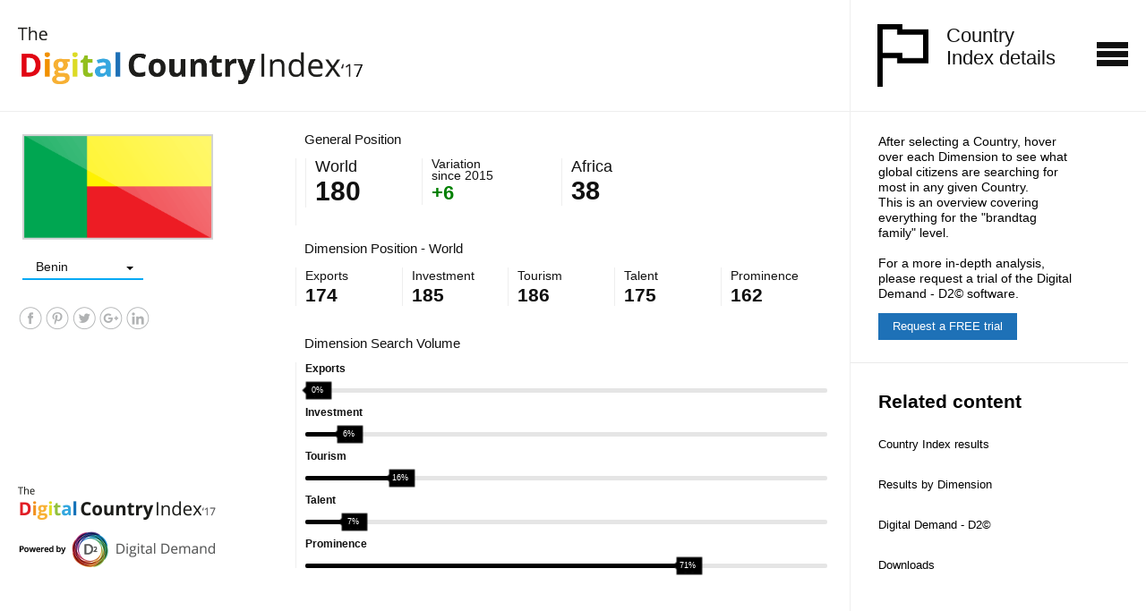

--- FILE ---
content_type: text/html; charset=UTF-8
request_url: https://www.digitalcountryindex.com/Benin
body_size: 11407
content:
<!DOCTYPE html>
<html lang="en">
<head>
    <link rel="apple-touch-icon" sizes="180x180" href="/apple-touch-icon.png">
    <link rel="icon" type="image/png" href="/favicon-32x32.png" sizes="32x32">
    <link rel="icon" type="image/png" href="/favicon-16x16.png" sizes="16x16">
    <link rel="manifest" href="/manifest.json">
    <link rel="mask-icon" href="/safari-pinned-tab.svg" color="#5bbad5">
    <meta name="theme-color" content="#ffffff">

    <meta charset="utf-8">
    <meta http-equiv="X-UA-Compatible" content="IE=edge">
    <meta name="viewport" content="width=1177, initial-scale=-1">
    <base href="https://digitalcountryindex.com/">
    <title>Bloom Consulting | Country Index details </title>
    <meta name="description" content="Explore results by Country">

    <link rel="shortcut icon" href="layout/icon.png" type="image/png">

    <link rel="stylesheet" href="vendor/bootstrap/css/bootstrap.min.css">

    <!-- AWESOME and ICOMOON fonts -->
    <link rel="stylesheet" href="layout/fonts/awesome/css/font-awesome.css">
    <link rel="stylesheet" href="layout/fonts/icomoon/style.css">

    <link rel='stylesheet' id='style-css' href='https://digitalcountryindex.com/style.css?d=1489794558' type='text/css' media='screen'/>
    <link rel='stylesheet' id='style-css' href='https://digitalcountryindex.com/fix_responsive.css?d=1489794555' type='text/css' media='screen'/>

    <script type="text/javascript" src="https://secure.perk0mean.com/js/170875.js" ></script>
	<noscript><img src="https://secure.perk0mean.com/170875.png" style="display:none;" /></noscript>

    <script src="https://ajax.googleapis.com/ajax/libs/jquery/1.8.3/jquery.min.js "></script>
    <script src="https://digitalcountryindex.com/js/script.js?d=1489794603"></script>

    <script>
        function showDiv(id)
        {
            document.getElementById(id).style.display = "block";
            return false;
        }
        function hideDiv(id)
        {
            document.getElementById(id).style.display = "none";
            return false;
        }
        function hideAllDivs()
        {
            document.getElementById('awardsworld').style.display = "none";
            document.getElementById('awardsamericas').style.display = "none";
            document.getElementById('awardsasia').style.display = "none";
            document.getElementById('awardsafrica').style.display = "none";
            document.getElementById('awardseurope').style.display = "none";
        }

        var iState = "closed";

        function toggleDiv(divId)
        {
            if($("#"+divId+"i").hasClass('openeditag'))
            {
                $("#"+divId+"i").removeClass( 'openeditag' );
                $("#"+divId+"i").addClass('closeditag');
            }else
            {
                $("#"+divId+"i").removeClass( 'closeditag' );
                $("#"+divId+"i").addClass('openeditag');
            };
            $("#"+divId).toggle();
        }
    </script>
    <script>
  (function(i,s,o,g,r,a,m){i['GoogleAnalyticsObject']=r;i[r]=i[r]||function(){
  (i[r].q=i[r].q||[]).push(arguments)},i[r].l=1*new Date();a=s.createElement(o),
  m=s.getElementsByTagName(o)[0];a.async=1;a.src=g;m.parentNode.insertBefore(a,m)
  })(window,document,'script','https://www.google-analytics.com/analytics.js','ga');

  ga('create', 'UA-80435737-1', 'auto');
  ga('send', 'pageview');

</script><meta property="og:title" content="Benin" />
<meta property="og:description" content="Digital Country Index 17" />
<meta property="og:image" content="https://digitalcountryindex.com/share_2017/bj.jpg" />
<meta property="og:image:width" content="1200" />
<meta property="og:image:height" content="628" />

<link rel="stylesheet" href="js/malihu-custom-scrollbar-plugin-3.1.3/jquery.mCustomScrollbar.css" />
<script src="js/malihu-custom-scrollbar-plugin-3.1.3/js/uncompressed/jquery.mCustomScrollbar.js"></script>
<link type="text/css" rel="stylesheet" href="https://code.jquery.com/mobile/1.2.0/jquery.mobile-1.2.0.min.css" />
<script type="text/javascript" src="https://s7.addthis.com/js/300/addthis_widget.js#pubid=ra-573dfed3c7d5a2cc"></script>

<link rel="stylesheet" href="https://digitalcountryindex.com//external_api/jquery.selectBoxIt.css" />
<style>
.selectboxit-container .selectboxit-options {
    width: 105px;
    max-height: 240px;
}

.cor_hover_1:hover{color:#e10613 !important}
.cor_hover_2:hover{color:#f7b033 !important}
.cor_hover_3:hover{color:#dcdb25 !important}
.cor_hover_4:hover{color:#35a7df !important}
.cor_hover_5:hover{color:#1d70b6 !important}
</style>

<script src="https://ajax.googleapis.com/ajax/libs/jquery/1.8.3/jquery.min.js"></script>
<script src="https://ajax.googleapis.com/ajax/libs/jqueryui/1.9.2/jquery-ui.min.js"></script>
<script src="https://digitalcountryindex.com//external_api/jquery.selectBoxIt.min.js"></script>
<script type="text/javascript">
function atualiza(e)
{
    window.location = e.value;
    //window.location = "countrydetails.php?country=" + e.value;
}
</script>

<style>
    #background_form{position:absolute;top:0;left:0;width:100%;height:100%;z-index:2000;background-color:black;opacity:.85;display: none;position: fixed;top:0;}
    #outer_form{position:absolute;top:0;left:0;width:100%;height:100%;z-index:2001;display: none;position: fixed;top:0;text-align: center;}
    #iframe_form{position: relative;top: 50%;margin-top:-300px !important;max-width:620px;width:100%;height:600px;overflow: hidden;margin: auto;}
</style>

</head>
<body id="index" class="single single-portfolio postid-2365 all-page">
    <div id="background_form">&nbsp;</div>
    <div id="outer_form" onclick="javascript:hide_form()">
        <iframe id="iframe_form" name="iframe_form" frameBorder="0" src="form.php"></iframe>
    </div>

<header class="desktop" style="border-bottom:1px solid #eeeeee">
    <div class="container">
        <div class="row">
            <div class="col-md-9 col-xs-9 border-right">
                <div id="site-logo">
                    <div style="padding:30px 0 30px 0">
                        <a href="https://digitalcountryindex.com/index.php"><img src="https://digitalcountryindex.com/assets/img/logo2.png"  style="max-width: 386px;margin-left:0px"></a>
                    </div>
                </div>
            </div>
            <div class="col-md-3 col-xs-3" style="border-left: 0px solid #eeeeee" id="primary">
                <div class="row">
                    <div style="padding:27px 0 30px 30px">
                        <div id="primaryText" style="float: left; font-size:28px; font">
                            <img src="https://digitalcountryindex.com/assets/img/flag.png" style="padding-bottom:10px;float: left;max-width:57px">
                            <span style="float: left;line-height: 25px;font-size:22px;padding-left:20px">Country <br>Index details</span>
                        </div>
                        <div style="float:left">
                            <nav class="navigation visuallyhidden">
                                <div class="nav">
    <ul id="menu-primary" class="menu">
        <div style="width:100%;text-align:center;" id="menu-primary" class="menu">
            <div style="color:#fff;font-size:20px;font-family:'Open Sans';text-transform:uppercase;font-weight:600;width:160px;height:15px;display:inline-block;text-align:left"><a href="javascript:;" onmouseover="showDiv('menu_nav_1');" onmouseout="hideDiv('menu_nav_1')">Index 2017</a></div>
            <div style="color:#fff;font-size:20px;font-family:'Open Sans';text-transform:uppercase;font-weight:600;width:280px;height:15px;display:inline-block;text-align:left"><a href="javascript:;" onmouseover="showDiv('menu_nav_3');" onmouseout="hideDiv('menu_nav_3')">Digital Demand - D2&copy;</a></div>
            <div style="color:#fff;font-size:20px;font-family:'Open Sans';text-transform:uppercase;font-weight:600;width:220px;height:15px;display:inline-block;text-align:left"><a href="javascript:;" onmouseover="showDiv('menu_nav_4');" onmouseout="hideDiv('menu_nav_4')">Digital Country</a></div>
            <div style="color:#fff;font-size:20px;font-family:'Open Sans';text-transform:uppercase;font-weight:600;width:200px;height:15px;display:inline-block;text-align:left"><a href="javascript:;" onmouseover="showDiv('menu_nav_5');" onmouseout="hideDiv('menu_nav_5')">About</a></div>
        </div>
    </ul>
</div>
<div style="width:100%;text-align:center">
    <div style="width:160px;height:15px; display:inline-block" onmouseover="showDiv('menu_nav_1');" onmouseout="hideDiv('menu_nav_1')">
        <div id="menu_nav_1" class="textwidget" style="display:none;padding-top:15px;text-align:left">
            <a href="https://digitalcountryindex.com/country-index-results" title="Results by Continent" class="topMenu">Country Index results</a>
            <br>
            <a href="https://digitalcountryindex.com/country-index-results-dimension" class="topMenu">Results by Dimension</a>
            <br>
            <a href="https://digitalcountryindex.com/country-index-details" title="Country details results" class="topMenu">Country Index details</a>
            <br>
            <a href="https://digitalcountryindex.com/awards" class="topMenu">Awards</a>
        </div>
    </div>
    <div style="width:280px;height:15px;display:inline-block" onmouseover="showDiv('menu_nav_3');" onmouseout="hideDiv('menu_nav_3')">
        <div id="menu_nav_3" style="display:none;padding-top:15px;text-align:left">
            <a href="https://digitalcountryindex.com/digital-demand" class="topMenu">Explanation</a><br>
        </div>
    </div>
    <div style="width:220px;height:15px;display:inline-block" onmouseover="showDiv('menu_nav_4');" onmouseout="hideDiv('menu_nav_4')">
        <div id="menu_nav_4" style="display:none;padding-top:15px;text-align:left">
            <a href="https://digitalcountryindex.com/digital-country" class="topMenu">Explanation</a><br>
        </div>
    </div>
    <div style="width:200px;height:15px;display:inline-block" onmouseover="showDiv('menu_nav_5');" onmouseout="hideDiv('menu_nav_5')">
        <div id="menu_nav_5" style="display:none;padding-top:15px;text-align:left">
            <a href="https://digitalcountryindex.com/methodology" title="Index Methodology" class="topMenu">Methodology</a><br>
            <a href="https://digitalcountryindex.com/contacts" title="FAQS" class="topMenu">FAQ’s and Contacts</a><br>
            <a href="https://digitalcountryindex.com/downloads" title="Downloads" class="topMenu">Downloads</a><br>
        </div>
    </div>
</div>
<script type='text/javascript' src='https://digitalcountryindex.com/js/jquery/comment-reply.min.js'></script>
<script type='text/javascript' src='https://digitalcountryindex.com/js/jquery/plugins.js'></script>
<script type='text/javascript' src='https://digitalcountryindex.com/assets/js/application.js?dp=2'></script>                            </nav>
                            <a id="nav-toggle" class="open"><span></span></a>
                        </div>
                    </div>
                </div>
            </div>
        </div>
    </div>
</header>
<main>
    <div class="container">
        <div class="row">
            <div class="col-xs-9 col-sm-9 col-md-9" style="border-right: 1px solid rgb(238, 238, 238)">
                <div class="one_third" data-scroll-reveal>
                    <div id="awardsworldlogomobile" style="display: none">
                        <div style="height: 60px; border-bottom:1px solid #cbcbcb">
                            <div style="float: left; font-size:20px; font-weight: bold">Country detail results</div>
                            <div style="float: right"></div>
                            <div style="clear: both"></div>
                        </div>
                        <aside id="aside" style="width: 100%">
                            <div id="search-3" class="widget" data-scroll-reveal="" data-scroll-reveal-id="6" style="-webkit-transform: translatey(0);transform: translatey(0);opacity: 1;-webkit-transition: -webkit-transform 0.5s ease-in-out 0.02s,  opacity 0.5s ease-in-out 0.02s;transition: transform 0.5s ease-in-out 0.02s, opacity 0.5s ease-in-out 0.02s;-webkit-backface-visibility: hidden; padding:0px 0 0 0;" data-scroll-reveal-initialized="true">
                                <form method="get" id="searchform" class="searchform" action="countrydetails.php">
                                    <div>
                                        <label class="screen-reader-text" for="s">Type your Country</label>
                                        <input style="border-radius: 0;" type="text" name="country" id="s" placeholder="Type to search...">
                                        <input style="border-radius: 0;" type="submit" id="searchsubmit" value="Search">
                                    </div>
                                </form>
                            </div>
                        </aside>
                        <div style="clear: both"></div>
                    </div>
                    <div class="desktop__">
                        <div style="width: 75%; padding-top: 25px; text-align: center;margin-left: 5px">
                            <img alt='Benin' src='https://digitalcountryindex.com/assets/img/flags/BJ.png' style="width:100%;height:auto" />
                        </div>
                        <div id="div_continente" style="margin: 0 auto;padding-top:15px;text-align:left;text-indent:5px; display: none;">
                        <select id="country" name="country" onchange="atualiza(this)">                                        <option  value="Afghanistan-reputation">Afghanistan</option>
                                                                                <option  value="Albania-reputation">Albania</option>
                                                                                <option  value="Algeria-reputation">Algeria</option>
                                                                                <option  value="American-Samoa-reputation">American Samoa</option>
                                                                                <option  value="Andorra-reputation">Andorra</option>
                                                                                <option  value="Angola-reputation">Angola</option>
                                                                                <option  value="Anguilla-reputation">Anguilla</option>
                                                                                <option  value="Antigua-and-Barbuda-reputation">Antigua and Barbuda</option>
                                                                                <option  value="Argentina-reputation">Argentina</option>
                                                                                <option  value="Armenia-reputation">Armenia</option>
                                                                                <option  value="Aruba-reputation">Aruba</option>
                                                                                <option  value="Australia-reputation">Australia</option>
                                                                                <option  value="Austria-reputation">Austria</option>
                                                                                <option  value="Azerbaijan-reputation">Azerbaijan</option>
                                                                                <option  value="Bahamas--The-reputation">Bahamas, The</option>
                                                                                <option  value="Bahrain-reputation">Bahrain</option>
                                                                                <option  value="Bangladesh-reputation">Bangladesh</option>
                                                                                <option  value="Barbados-reputation">Barbados</option>
                                                                                <option  value="Belarus-reputation">Belarus</option>
                                                                                <option  value="Belgium-reputation">Belgium</option>
                                                                                <option  value="Belize-reputation">Belize</option>
                                                                                <option selected value="Benin-reputation">Benin</option>
                                                                                <option  value="Bermuda-reputation">Bermuda</option>
                                                                                <option  value="Bhutan-reputation">Bhutan</option>
                                                                                <option  value="Bolivia-reputation">Bolivia</option>
                                                                                <option  value="Bonaire-reputation">Bonaire</option>
                                                                                <option  value="Bosnia-and-Herzegovina-reputation">Bosnia and Herzegovina</option>
                                                                                <option  value="Botswana-reputation">Botswana</option>
                                                                                <option  value="Brazil-reputation">Brazil</option>
                                                                                <option  value="Brunei-Darussalam-reputation">Brunei Darussalam</option>
                                                                                <option  value="Bulgaria-reputation">Bulgaria</option>
                                                                                <option  value="Burkina-Faso-reputation">Burkina Faso</option>
                                                                                <option  value="Burundi-reputation">Burundi</option>
                                                                                <option  value="Cambodia-reputation">Cambodia</option>
                                                                                <option  value="Cameroon-reputation">Cameroon</option>
                                                                                <option  value="Canada-reputation">Canada</option>
                                                                                <option  value="Cape-Verde-reputation">Cape Verde</option>
                                                                                <option  value="Cayman-Islands-reputation">Cayman Islands</option>
                                                                                <option  value="Central-African-Republic-reputation">Central African Republic</option>
                                                                                <option  value="Chad-reputation">Chad</option>
                                                                                <option  value="Channel-Islands-reputation">Channel Islands</option>
                                                                                <option  value="Chile-reputation">Chile</option>
                                                                                <option  value="China-reputation">China</option>
                                                                                <option  value="Colombia-reputation">Colombia</option>
                                                                                <option  value="Comoros-reputation">Comoros</option>
                                                                                <option  value="Congo--Dem--Rep--reputation">Congo, Dem. Rep.</option>
                                                                                <option  value="Congo--Rep--reputation">Congo, Rep.</option>
                                                                                <option  value="Cook-Islands-reputation">Cook Islands</option>
                                                                                <option  value="Costa-Rica-reputation">Costa Rica</option>
                                                                                <option  value="Croatia-reputation">Croatia</option>
                                                                                <option  value="Cuba-reputation">Cuba</option>
                                                                                <option  value="Curacao-reputation">Curacao</option>
                                                                                <option  value="Cyprus-reputation">Cyprus</option>
                                                                                <option  value="Czech-Republic-reputation">Czech Republic</option>
                                                                                <option  value="Denmark-reputation">Denmark</option>
                                                                                <option  value="Djibouti-reputation">Djibouti</option>
                                                                                <option  value="Dominica-reputation">Dominica</option>
                                                                                <option  value="Dominican-Republic-reputation">Dominican Republic</option>
                                                                                <option  value="Ecuador-reputation">Ecuador</option>
                                                                                <option  value="Egypt-reputation">Egypt</option>
                                                                                <option  value="El-Salvador-reputation">El Salvador</option>
                                                                                <option  value="Equatorial-Guinea-reputation">Equatorial Guinea</option>
                                                                                <option  value="Eritrea-reputation">Eritrea</option>
                                                                                <option  value="Estonia-reputation">Estonia</option>
                                                                                <option  value="Ethiopia-reputation">Ethiopia</option>
                                                                                <option  value="Faeroe-Islands-reputation">Faeroe Islands</option>
                                                                                <option  value="Falkland-Islands--Malvina-reputation">Falkland Islands (Malvina</option>
                                                                                <option  value="Fiji-reputation">Fiji</option>
                                                                                <option  value="Finland-reputation">Finland</option>
                                                                                <option  value="France-reputation">France</option>
                                                                                <option  value="French-Guiana-reputation">French Guiana</option>
                                                                                <option  value="French-Polynesia-reputation">French Polynesia</option>
                                                                                <option  value="Gabon-reputation">Gabon</option>
                                                                                <option  value="Gambia--The-reputation">Gambia, The</option>
                                                                                <option  value="Georgia-reputation">Georgia</option>
                                                                                <option  value="Germany-reputation">Germany</option>
                                                                                <option  value="Ghana-reputation">Ghana</option>
                                                                                <option  value="Gibraltar-reputation">Gibraltar</option>
                                                                                <option  value="Greece-reputation">Greece</option>
                                                                                <option  value="Greenland-reputation">Greenland</option>
                                                                                <option  value="Grenada-reputation">Grenada</option>
                                                                                <option  value="Guadeloupe-reputation">Guadeloupe</option>
                                                                                <option  value="Guam-reputation">Guam</option>
                                                                                <option  value="Guatemala-reputation">Guatemala</option>
                                                                                <option  value="Guernsey-reputation">Guernsey</option>
                                                                                <option  value="Guinea-reputation">Guinea</option>
                                                                                <option  value="Guinea-Bissau-reputation">Guinea-Bissau</option>
                                                                                <option  value="Guyana-reputation">Guyana</option>
                                                                                <option  value="Haiti-reputation">Haiti</option>
                                                                                <option  value="Holy-See-reputation">Holy See</option>
                                                                                <option  value="Honduras-reputation">Honduras</option>
                                                                                <option  value="Hong-Kong--China--reputation">Hong Kong (China)</option>
                                                                                <option  value="Hungary-reputation">Hungary</option>
                                                                                <option  value="Iceland-reputation">Iceland</option>
                                                                                <option  value="India-reputation">India</option>
                                                                                <option  value="Indonesia-reputation">Indonesia</option>
                                                                                <option  value="Iran--Islamic-Rep--reputation">Iran, Islamic Rep.</option>
                                                                                <option  value="Iraq-reputation">Iraq</option>
                                                                                <option  value="Ireland-reputation">Ireland</option>
                                                                                <option  value="Isle-of-Man-reputation">Isle of Man</option>
                                                                                <option  value="Israel-reputation">Israel</option>
                                                                                <option  value="Italy-reputation">Italy</option>
                                                                                <option  value="Ivory-Coast-reputation">Ivory Coast</option>
                                                                                <option  value="Jamaica-reputation">Jamaica</option>
                                                                                <option  value="Japan-reputation">Japan</option>
                                                                                <option  value="Jersey-reputation">Jersey</option>
                                                                                <option  value="Jordan-reputation">Jordan</option>
                                                                                <option  value="Kazakhstan-reputation">Kazakhstan</option>
                                                                                <option  value="Kenya-reputation">Kenya</option>
                                                                                <option  value="Kiribati-reputation">Kiribati</option>
                                                                                <option  value="Korea--Dem--Rep--reputation">Korea, Dem. Rep.</option>
                                                                                <option  value="Korea--Rep--reputation">Korea, Rep.</option>
                                                                                <option  value="Kuwait-reputation">Kuwait</option>
                                                                                <option  value="Kyrgyzstan-reputation">Kyrgyzstan</option>
                                                                                <option  value="Lao-P-D-R--reputation">Lao P.D.R.</option>
                                                                                <option  value="Latvia-reputation">Latvia</option>
                                                                                <option  value="Lebanon-reputation">Lebanon</option>
                                                                                <option  value="Lesotho-reputation">Lesotho</option>
                                                                                <option  value="Liberia-reputation">Liberia</option>
                                                                                <option  value="Libya-reputation">Libya</option>
                                                                                <option  value="Liechtenstein-reputation">Liechtenstein</option>
                                                                                <option  value="Lithuania-reputation">Lithuania</option>
                                                                                <option  value="Luxembourg-reputation">Luxembourg</option>
                                                                                <option  value="Macao--China--reputation">Macao (China)</option>
                                                                                <option  value="Macedonia--FYR-reputation">Macedonia, FYR</option>
                                                                                <option  value="Madagascar-reputation">Madagascar</option>
                                                                                <option  value="Malawi-reputation">Malawi</option>
                                                                                <option  value="Malaysia-reputation">Malaysia</option>
                                                                                <option  value="Maldives-reputation">Maldives</option>
                                                                                <option  value="Mali-reputation">Mali</option>
                                                                                <option  value="Malta-reputation">Malta</option>
                                                                                <option  value="Marshall-Islands-reputation">Marshall Islands</option>
                                                                                <option  value="Martinique-reputation">Martinique</option>
                                                                                <option  value="Mauritania-reputation">Mauritania</option>
                                                                                <option  value="Mauritius-reputation">Mauritius</option>
                                                                                <option  value="Mayotte-reputation">Mayotte</option>
                                                                                <option  value="Mexico-reputation">Mexico</option>
                                                                                <option  value="Micronesia--Fed--Sts--reputation">Micronesia, Fed. Sts.</option>
                                                                                <option  value="Moldova--Rep--reputation">Moldova, Rep.</option>
                                                                                <option  value="Monaco-reputation">Monaco</option>
                                                                                <option  value="Mongolia-reputation">Mongolia</option>
                                                                                <option  value="Montenegro-reputation">Montenegro</option>
                                                                                <option  value="Montserrat-reputation">Montserrat</option>
                                                                                <option  value="Morocco-reputation">Morocco</option>
                                                                                <option  value="Mozambique-reputation">Mozambique</option>
                                                                                <option  value="Myanmar-reputation">Myanmar</option>
                                                                                <option  value="Namibia-reputation">Namibia</option>
                                                                                <option  value="Nauru-reputation">Nauru</option>
                                                                                <option  value="Nepal-reputation">Nepal</option>
                                                                                <option  value="Netherlands-reputation">Netherlands</option>
                                                                                <option  value="New-Caledonia-reputation">New Caledonia</option>
                                                                                <option  value="New-Zealand-reputation">New Zealand</option>
                                                                                <option  value="Nicaragua-reputation">Nicaragua</option>
                                                                                <option  value="Niger-reputation">Niger</option>
                                                                                <option  value="Nigeria-reputation">Nigeria</option>
                                                                                <option  value="Niue-reputation">Niue</option>
                                                                                <option  value="Norfolk-Island-reputation">Norfolk Island</option>
                                                                                <option  value="Northern-Mariana-Islands-reputation">Northern Mariana Islands</option>
                                                                                <option  value="Norway-reputation">Norway</option>
                                                                                <option  value="Oman-reputation">Oman</option>
                                                                                <option  value="Pakistan-reputation">Pakistan</option>
                                                                                <option  value="Palau-reputation">Palau</option>
                                                                                <option  value="Palestine-reputation">Palestine</option>
                                                                                <option  value="Panama-reputation">Panama</option>
                                                                                <option  value="Papua-New-Guinea-reputation">Papua New Guinea</option>
                                                                                <option  value="Paraguay-reputation">Paraguay</option>
                                                                                <option  value="Peru-reputation">Peru</option>
                                                                                <option  value="Philippines-reputation">Philippines</option>
                                                                                <option  value="Pitcairn-reputation">Pitcairn</option>
                                                                                <option  value="Poland-reputation">Poland</option>
                                                                                <option  value="Portugal-reputation">Portugal</option>
                                                                                <option  value="Puerto-Rico-reputation">Puerto Rico</option>
                                                                                <option  value="Qatar-reputation">Qatar</option>
                                                                                <option  value="Reunion-Island-reputation">Reunion Island</option>
                                                                                <option  value="Romania-reputation">Romania</option>
                                                                                <option  value="Russian-Federation-reputation">Russian Federation</option>
                                                                                <option  value="Rwanda-reputation">Rwanda</option>
                                                                                <option  value="Saba-reputation">Saba</option>
                                                                                <option  value="Saint-Eustatius-reputation">Saint Eustatius</option>
                                                                                <option  value="Saint-Helena-reputation">Saint Helena</option>
                                                                                <option  value="Saint-Kitts-and-Nevis-reputation">Saint Kitts and Nevis</option>
                                                                                <option  value="Saint-Lucia-reputation">Saint Lucia</option>
                                                                                <option  value="Saint-Martin--French-part-reputation">Saint Martin (French part</option>
                                                                                <option  value="Saint-Pierre-and-Miquelon-reputation">Saint Pierre and Miquelon</option>
                                                                                <option  value="Saint-Vincent-and-the-Gre-reputation">Saint Vincent and the Gre</option>
                                                                                <option  value="Saint-Barthelemy-reputation">Saint-Barthélemy</option>
                                                                                <option  value="Samoa-reputation">Samoa</option>
                                                                                <option  value="San-Marino-reputation">San Marino</option>
                                                                                <option  value="Sao-Tome-and-Principe-reputation">Sao Tome and Principe</option>
                                                                                <option  value="Saudi-Arabia-reputation">Saudi Arabia</option>
                                                                                <option  value="Senegal-reputation">Senegal</option>
                                                                                <option  value="Serbia-reputation">Serbia</option>
                                                                                <option  value="Seychelles-reputation">Seychelles</option>
                                                                                <option  value="Sierra-Leone-reputation">Sierra Leone</option>
                                                                                <option  value="Singapore-reputation">Singapore</option>
                                                                                <option  value="Sint-Maarten--Dutch-part--reputation">Sint Maarten (Dutch part)</option>
                                                                                <option  value="Slovakia-reputation">Slovakia</option>
                                                                                <option  value="Slovenia-reputation">Slovenia</option>
                                                                                <option  value="Solomon-Islands-reputation">Solomon Islands</option>
                                                                                <option  value="Somalia-reputation">Somalia</option>
                                                                                <option  value="South-Africa-reputation">South Africa</option>
                                                                                <option  value="South-Sudan-reputation">South Sudan</option>
                                                                                <option  value="Spain-reputation">Spain</option>
                                                                                <option  value="Sri-Lanka-reputation">Sri Lanka</option>
                                                                                <option  value="Sudan-reputation">Sudan</option>
                                                                                <option  value="Suriname-reputation">Suriname</option>
                                                                                <option  value="Svalbard-and-Jan-Mayen-Is-reputation">Svalbard and Jan Mayen Is</option>
                                                                                <option  value="Swaziland-reputation">Swaziland</option>
                                                                                <option  value="Sweden-reputation">Sweden</option>
                                                                                <option  value="Switzerland-reputation">Switzerland</option>
                                                                                <option  value="Syrian-Arab-Republic-reputation">Syrian Arab Republic</option>
                                                                                <option  value="Taiwan-reputation">Taiwan</option>
                                                                                <option  value="Tajikistan-reputation">Tajikistan</option>
                                                                                <option  value="Tanzania--United-Rep--reputation">Tanzania, United Rep.</option>
                                                                                <option  value="Thailand-reputation">Thailand</option>
                                                                                <option  value="Timor-Leste-reputation">Timor-Leste</option>
                                                                                <option  value="Togo-reputation">Togo</option>
                                                                                <option  value="Tokelau-reputation">Tokelau</option>
                                                                                <option  value="Tonga-reputation">Tonga</option>
                                                                                <option  value="Trinidad-and-Tobago-reputation">Trinidad and Tobago</option>
                                                                                <option  value="Tunisia-reputation">Tunisia</option>
                                                                                <option  value="Turkey-reputation">Turkey</option>
                                                                                <option  value="Turkmenistan-reputation">Turkmenistan</option>
                                                                                <option  value="Turks-and-Caicos-Islands-reputation">Turks and Caicos Islands</option>
                                                                                <option  value="Tuvalu-reputation">Tuvalu</option>
                                                                                <option  value="Uganda-reputation">Uganda</option>
                                                                                <option  value="Ukraine-reputation">Ukraine</option>
                                                                                <option  value="United-Arab-Emirates-reputation">United Arab Emirates</option>
                                                                                <option  value="United-Kingdom-reputation">United Kingdom</option>
                                                                                <option  value="United-States-of-America-reputation">United States of America</option>
                                                                                <option  value="Uruguay-reputation">Uruguay</option>
                                                                                <option  value="Uzbekistan-reputation">Uzbekistan</option>
                                                                                <option  value="Vanuatu-reputation">Vanuatu</option>
                                                                                <option  value="Venezuela-reputation">Venezuela</option>
                                                                                <option  value="Vietnam-reputation">Vietnam</option>
                                                                                <option  value="Virgin-Islands--UK--reputation">Virgin Islands (UK)</option>
                                                                                <option  value="Virgin-Islands--US--reputation">Virgin Islands (US)</option>
                                                                                <option  value="Wallis-and-Futuna-Islands-reputation">Wallis and Futuna Islands</option>
                                                                                <option  value="Western-Sahara-reputation">Western Sahara</option>
                                                                                <option  value="Yemen--Rep--reputation">Yemen, Rep.</option>
                                                                                <option  value="Zambia-reputation">Zambia</option>
                                                                                <option  value="Zimbabwe-reputation">Zimbabwe</option>
                                                                                <option  value="Aland-Islands-reputation">Åland Islands</option>
                                                        		</select>
                        </div>
                    </div>

                    <div id="recent-comments-2" class="widget related_content" data-scroll-reveal='wait 1.0s and then ease-in-out 100px' style="margin-top: 30px;margin-left:-30px;">
                        
                        <div class="addthis_toolbox addthis_default_style "
                             data-url="https://www.digitalcountryindex.com/Benin"
                             data-title="Benin"
                             data-description="Digital Country Index 17"
                                                          data-media="https://digitalcountryindex.com/share_2017/bj.jpg">
                        </div>

                        <div class="custom_images">
                            <a class="addthis_button_facebook"><img src="layout/icons/ico-facebook.png" border="0" alt="facebook"></a>
                            <a class="addthis_button_pinterest_share"><img src="layout/icons/ico-pinterest.png" border="0" alt="pinterest"></a>
                            <a class="addthis_button_twitter"><img src="layout/icons/ico-twitter.png" border="0" alt="twitter"></a>
                            <a class="addthis_button_google_plusone_share"><img src="layout/icons/ico-plus.png" border="0" alt="gplus"></a>
                            <a class="addthis_button_linkedin"><img src="layout/icons/ico-linkedin.png" border="0" alt="linkedin"></a>
                        </div>

                    </div>
                    <div style="min-height: 340px;">
                        <img src="https://digitalcountryindex.com/assets/img/logo4.png"  style="max-width: 221px;margin-left:0px; padding-top: 150px;">
                    </div>
                </div>
                <div class="two_third" style="padding-top: 25px">
                    <article class="post hentry h-entry one_full" data-scroll-reveal data-scroll-reveal-id="1" style="-webkit-transform: translatey(0);transform: translatey(0);opacity: 1;-webkit-transition: -webkit-transform 0.5s ease-in-out 0.02s,  opacity 0.5s ease-in-out 0.02s;transition: transform 0.5s ease-in-out 0.02s, opacity 0.5s ease-in-out 0.02s;-webkit-backface-visibility: hidden;" data-scroll-reveal-initialized="true">
                        <p style="padding-left:10px">General Position</p>
                        <div class="desktop">
                            <div class="one_half" style="padding-bottom: 0;margin-bottom:20px;border-left: 1px solid #EEE;padding-left:10px">

                                <div class="one_half" style="padding-bottom: 0;margin-bottom:20px;border-left: 1px solid #EEE;padding-left:10px">
                                    <p style="font-size:18px;line-height: 19px;margin: 0">World</p>
                                    <h2 class="p-name entry-title" style="margin:0;font-size:30px">
                                        180                                    </h2>
                                </div>
                                <div class="one_half" style="padding-bottom: 0;margin-bottom:20px;border-left: 1px solid #EEE;padding-left:10px">
                                    <p style="font-size:14px;line-height: 13px;margin: 0">Variation<br>since 2015</p>
                                                                        <h2 class="p-name entry-title" style="margin:0;font-size:22px; color: green">
                                        +6                                    </h2>
                                </div>

                            </div>
                            <div class="one_half" style="padding-bottom: 0;margin-bottom:20px;border-left: 1px solid #EEE;padding-left:10px;font-size:13px">
                                <p style="font-size:18px;line-height: 19px;margin: 0">Africa</p>
                                <h2 class="p-name entry-title" style="margin:0">
                                    38                                </h2>
                            </div>
                        </div>

                        <div class="desktop">
                            <div class="one_full" style="padding-left:10px">
                                <p>Dimension Position - World</p>
                            </div>
                            <div class="one_fifth" style="padding-right: 0px;" id="labelExports" >
                                <div style="width: 100%" id="labelExportsOuter" onclick="showExports();" onmouseEnter="showExports()" onmouseLeave="showDefault()">
                                    <div style="border-left:1px solid #eeeeee;padding-left:10px; ">
                                        <a href='javascript: void(0);' class="cor_hover_1">
                                            <span style="font-size:14px">Exports</span>
                                            <h6 class="p-name entry-title">174</h6>
                                        </a>
                                    </div>
                                </div>
                            </div>
                            <div class="one_fifth" style="padding-right: 0px;" id="labelInvestment">
                                <div style="width: 100%" id="labelInvestmentOuter" onclick="showInvestment();" onmouseEnter="showInvestment()" onmouseLeave="showDefault()">
                                    <div style="border-left:1px solid #eeeeee;padding-left:10px">
                                        <a href='javascript: void(0);' class="cor_hover_2">
                                            <span style="font-size:14px">Investment</span>
                                            <h6 class="p-name entry-title">185</h6>
                                        </a>
                                    </div>
                                </div>
                            </div>
                            <div class="one_fifth" style="padding-right: 0px;" id="labelTourism">
                                <div style="width: 100%" id="labelTourismOuter" onclick="showTourism();" onmouseEnter="showTourism()" onmouseLeave="showDefault()">
                                    <div style="border-left:1px solid #eeeeee;padding-left:10px">
                                        <a href='javascript: void(0);' class="cor_hover_3">
                                            <span style="font-size:14px">Tourism</span>
                                            <h6 class="p-name entry-title">186</h6>
                                        </a>
                                    </div>
                                </div>
                            </div>
                            <div class="one_fifth" style="padding-right: 0px;" id="labelTalent">
                                <div style="width: 100%" id="labelTalentOuter" onclick="showTalent();" onmouseEnter="showTalent()" onmouseLeave="showDefault()">
                                    <div style="border-left:1px solid #eeeeee;padding-left:10px">
                                        <a href='javascript: void(0);' class="cor_hover_4">
                                            <span style="font-size:14px">Talent</span>
                                            <h6 class="p-name entry-title">175</h6>
                                        </a>
                                    </div>
                                </div>
                            </div>
                            <div class="one_fifth" id="" style="padding-right: 0px;" id="labelProminence">
                                <div style="width: 100%" id="labelProminenceOuter" onclick="showProminence();" onmouseEnter="showProminence()" onmouseLeave="showDefault()">
                                    <div style="border-left:1px solid #eeeeee;padding-left:10px">
                                        <a href='javascript: void(0);' class="cor_hover_5">
                                            <span style="font-size:14px">Prominence</span>
                                            <h6 class="p-name entry-title">162</h6>
                                        </a>
                                    </div>
                                </div>
                            </div>
                        </div>
                        <div class="one_full " style="min-height:340px">
                            <div class="one_full" style="padding-left:10px">
                                <p>Dimension Search Volume</p>
                            </div>
                            <div style="clear: both"></div>
                            <div style="border-left: 1px solid #EEE;padding-left:10px">
                            <div id="divMain">
                                <a href="https://digitalcountryindex.com/countrydetails.php?country=BJ&area=Exports"><span style="font-size:12px; font-weight: bold; margin-bottom:15px;display: block">Exports</span></a>
                                <div id="graphExports" class="backgroundGraph">
                                    <div id="percExports" class="frontGraph">
                                        <div class="graphBox">
                                            <div>0%</div>
                                        </div>
                                    </div>
                                </div>
                                <a href="https://digitalcountryindex.com/countrydetails.php?country=BJ&area=Investment"><span style="font-size:12px; font-weight: bold; margin-bottom:15px;display: block">Investment</span></a>
                                <div id="graphInvestment" class="backgroundGraph">
                                    <div id="percInvestment" class="frontGraph">
                                        <div class="graphBox">
                                            <div>6%</div>
                                        </div>
                                    </div>
                                </div>
                                <a href="https://digitalcountryindex.com/countrydetails.php?country=BJ&area=Tourism"><span style="font-size:12px; font-weight: bold; margin-bottom:15px;display: block">Tourism</span></a>
                                <div id="graphTourism" class="backgroundGraph">
                                    <div id="percTourism" class="frontGraph">
                                        <div class="graphBox">
                                            <div>16%</div>
                                        </div>
                                    </div>
                                </div>
                                <a href="https://digitalcountryindex.com/countrydetails.php?country=BJ&area=Talent"><span style="font-size:12px; font-weight: bold; margin-bottom:15px;display: block">Talent</span></a>
                                <div id="graphTalent" class="backgroundGraph">
                                    <div id="percTalent" class="frontGraph">
                                        <div class="graphBox">
                                            <div>7%</div>
                                        </div>
                                    </div>
                                </div>
                                <a href="https://digitalcountryindex.com/countrydetails.php?country=BJ&area=Prominence"><span style="font-size:12px; font-weight: bold; margin-bottom:15px;display: block">Prominence</span></a>
                                <div id="graphProminence" class="backgroundGraph">
                                    <div id="percProminence" class="frontGraph">
                                        <div class="graphBox"><div>71%</div>
                                        </div>
                                    </div>
                                </div>
                            </div>
                            <div id="divExports" style="display: none">
                                <span style="font-size:13px; color: #e10613">Searching for Exports - Share of results by "brandtag" family</span>
                                                                    <p class="p-summary entry-summary"></p>
                                    <span style="font-size:12px; font-weight: bold; color: #e10613">Goods</span>
                                    <div id="graphGoods" class="backgroundGraph">
                                        <div id="percGoods" class="frontGraph" style="background-color: #e10613">
                                            <div class="graphBox" style="background-image: url('https://digitalcountryindex.com/assets/img/percentage_box_exports.png')">
                                                <div>14%</div>
                                            </div>
                                        </div>
                                    </div>
                                                                        <p class="p-summary entry-summary"></p>
                                    <span style="font-size:12px; font-weight: bold; color: #e10613">Made In</span>
                                    <div id="graphMade In" class="backgroundGraph">
                                        <div id="percMade In" class="frontGraph" style="background-color: #e10613">
                                            <div class="graphBox" style="background-image: url('https://digitalcountryindex.com/assets/img/percentage_box_exports.png')">
                                                <div>0%</div>
                                            </div>
                                        </div>
                                    </div>
                                                                        <p class="p-summary entry-summary"></p>
                                    <span style="font-size:12px; font-weight: bold; color: #e10613">Export from</span>
                                    <div id="graphExport from" class="backgroundGraph">
                                        <div id="percExport from" class="frontGraph" style="background-color: #e10613">
                                            <div class="graphBox" style="background-image: url('https://digitalcountryindex.com/assets/img/percentage_box_exports.png')">
                                                <div>86%</div>
                                            </div>
                                        </div>
                                    </div>
                                                                        <p class="p-summary entry-summary"></p>
                                    <span style="font-size:12px; font-weight: bold; color: #e10613">Flagship companies</span>
                                    <div id="graphFlagship companies" class="backgroundGraph">
                                        <div id="percFlagship companies" class="frontGraph" style="background-color: #e10613">
                                            <div class="graphBox" style="background-image: url('https://digitalcountryindex.com/assets/img/percentage_box_exports.png')">
                                                <div>0%</div>
                                            </div>
                                        </div>
                                    </div>
                                                                </div>
                            <div id="divInvestment" style="display: none">
                                <span id="title" style="font-size:13px; color: #f7b033">Searching for Investment - Share of results by "brandtag" family</span>
                                                                    <p class="p-summary entry-summary"></p>
                                    <span style="font-size:12px; font-weight: bold; color: #f7b033">Business Environment</span>
                                    <div id="graphBusiness Environment" class="backgroundGraph">
                                        <div id="percBusiness Environment" class="frontGraph" style="background-color: #f7b033">
                                            <div id="boxGeneral Information" class="graphBox" style="background-image: url('https://digitalcountryindex.com/assets/img/percentage_box_investment.png')">
                                                <div>26%</div>
                                            </div>
                                        </div>
                                    </div>
                                                                        <p class="p-summary entry-summary"></p>
                                    <span style="font-size:12px; font-weight: bold; color: #f7b033">Socioeconomic Factors</span>
                                    <div id="graphSocioeconomic Factors" class="backgroundGraph">
                                        <div id="percSocioeconomic Factors" class="frontGraph" style="background-color: #f7b033">
                                            <div id="boxOutdoor & Nature" class="graphBox" style="background-image: url('https://digitalcountryindex.com/assets/img/percentage_box_investment.png')">
                                                <div>43%</div>
                                            </div>
                                        </div>
                                    </div>
                                                                        <p class="p-summary entry-summary"></p>
                                    <span style="font-size:12px; font-weight: bold; color: #f7b033">Sectorial Expertise</span>
                                    <div id="graphSectorial Expertise" class="backgroundGraph">
                                        <div id="percSectorial Expertise" class="frontGraph" style="background-color: #f7b033">
                                            <div id="boxLeisure & Entertainment" class="graphBox" style="background-image: url('https://digitalcountryindex.com/assets/img/percentage_box_investment.png')">
                                                <div>31%</div>
                                            </div>
                                        </div>
                                    </div>
                                                                </div>
                            <div id="divTourism" style="display: none">
                                <span id="title" style="font-size:13px; color: #dcdb25">Searching for Tourism - Share of results by "brandtag" family</span>
                                                                    <p class="p-summary entry-summary"></p>
                                    <span style="font-size:12px; font-weight: bold; color: #dcdb25">General Information</span>
                                    <div id="graphGeneral Information" class="backgroundGraph">
                                        <div id="percGeneral Information" class="frontGraph" style="background-color: #dcdb25">
                                            <div id="boxGeneral Information" class="graphBox" style="background-image: url('https://digitalcountryindex.com/assets/img/percentage_box_tourism.png')">
                                                <div>67%</div>
                                            </div>
                                        </div>
                                    </div>
                                                                        <p class="p-summary entry-summary"></p>
                                    <span style="font-size:12px; font-weight: bold; color: #dcdb25">Outdoor & Nature</span>
                                    <div id="graphOutdoor & Nature" class="backgroundGraph">
                                        <div id="percOutdoor & Nature" class="frontGraph" style="background-color: #dcdb25">
                                            <div id="boxOutdoor & Nature" class="graphBox" style="background-image: url('https://digitalcountryindex.com/assets/img/percentage_box_tourism.png')">
                                                <div>13%</div>
                                            </div>
                                        </div>
                                    </div>
                                                                        <p class="p-summary entry-summary"></p>
                                    <span style="font-size:12px; font-weight: bold; color: #dcdb25">Leisure & Entertainment</span>
                                    <div id="graphLeisure & Entertainment" class="backgroundGraph">
                                        <div id="percLeisure & Entertainment" class="frontGraph" style="background-color: #dcdb25">
                                            <div id="boxLeisure & Entertainment" class="graphBox" style="background-image: url('https://digitalcountryindex.com/assets/img/percentage_box_tourism.png')">
                                                <div>9%</div>
                                            </div>
                                        </div>
                                    </div>
                                                                        <p class="p-summary entry-summary"></p>
                                    <span style="font-size:12px; font-weight: bold; color: #dcdb25">Niche Markets</span>
                                    <div id="graphNiche Markets" class="backgroundGraph">
                                        <div id="percNiche Markets" class="frontGraph" style="background-color: #dcdb25">
                                            <div id="boxNiche Markets" class="graphBox" style="background-image: url('https://digitalcountryindex.com/assets/img/percentage_box_tourism.png')">
                                                <div>5%</div>
                                            </div>
                                        </div>
                                    </div>
                                                                        <p class="p-summary entry-summary"></p>
                                    <span style="font-size:12px; font-weight: bold; color: #dcdb25">Cultural Assets</span>
                                    <div id="graphCultural Assets" class="backgroundGraph">
                                        <div id="percCultural Assets" class="frontGraph" style="background-color: #dcdb25">
                                            <div id="boxCultural Assets" class="graphBox" style="background-image: url('https://digitalcountryindex.com/assets/img/percentage_box_tourism.png')">
                                                <div>6%</div>
                                            </div>
                                        </div>
                                    </div>
                                                                </div>
                            <div id="divTalent" style="display: none">
                                <span id="title" style="font-size:13px; color: #35a7df">Searching for Talent - Share of results by "brandtag" family</span>
                                                                    <p class="p-summary entry-summary"></p>
                                    <span style="font-size:12px; font-weight: bold; color: #35a7df">Work</span>
                                    <div id="graphWork" class="backgroundGraph">
                                        <div id="percWork" class="frontGraph" style="background-color: #35a7df">
                                            <div id="boxWork" class="graphBox" style="background-image: url('https://digitalcountryindex.com/assets/img/percentage_box_talent.png')">
                                                <div>33%</div>
                                            </div>
                                        </div>
                                    </div>
                                                                        <p class="p-summary entry-summary"></p>
                                    <span style="font-size:12px; font-weight: bold; color: #35a7df">Study</span>
                                    <div id="graphStudy" class="backgroundGraph">
                                        <div id="percStudy" class="frontGraph" style="background-color: #35a7df">
                                            <div id="boxStudy" class="graphBox" style="background-image: url('https://digitalcountryindex.com/assets/img/percentage_box_talent.png')">
                                                <div>39%</div>
                                            </div>
                                        </div>
                                    </div>
                                                                        <p class="p-summary entry-summary"></p>
                                    <span style="font-size:12px; font-weight: bold; color: #35a7df">Live</span>
                                    <div id="graphLive" class="backgroundGraph">
                                        <div id="percLive" class="frontGraph" style="background-color: #35a7df">
                                            <div id="boxLive" class="graphBox" style="background-image: url('https://digitalcountryindex.com/assets/img/percentage_box_talent.png')">
                                                <div>28%</div>
                                            </div>
                                        </div>
                                    </div>
                                                                </div>
                            <div id="divProminence" style="display: none">
                                <span id="title" style="font-size:13px; color: #1d70b6">Searching for Prominence - Share of results by "brandtag" family</span>
                                                                    <p class="p-summary entry-summary"></p>
                                    <span style="font-size:12px; font-weight: bold; color: #1d70b6">Governance & Society</span>
                                    <div id="graphGovernance & Society" class="backgroundGraph">
                                        <div id="percGovernance & Society" class="frontGraph" style="background-color: #1d70b6">
                                            <div id="boxGovernance & Society" class="graphBox" style="background-image: url('https://digitalcountryindex.com/assets/img/percentage_box_prominence.png')">
                                                <div> 22%</div>
                                            </div>
                                        </div>
                                    </div>
                                                                        <p class="p-summary entry-summary"></p>
                                    <span style="font-size:12px; font-weight: bold; color: #1d70b6">Arts & Science</span>
                                    <div id="graphArts & Science" class="backgroundGraph">
                                        <div id="percArts & Science" class="frontGraph" style="background-color: #1d70b6">
                                            <div id="boxArts & Science" class="graphBox" style="background-image: url('https://digitalcountryindex.com/assets/img/percentage_box_prominence.png')">
                                                <div> 33%</div>
                                            </div>
                                        </div>
                                    </div>
                                                                        <p class="p-summary entry-summary"></p>
                                    <span style="font-size:12px; font-weight: bold; color: #1d70b6">Culture & Gastronomy</span>
                                    <div id="graphCulture & Gastronomy" class="backgroundGraph">
                                        <div id="percCulture & Gastronomy" class="frontGraph" style="background-color: #1d70b6">
                                            <div id="boxCulture & Gastronomy" class="graphBox" style="background-image: url('https://digitalcountryindex.com/assets/img/percentage_box_prominence.png')">
                                                <div> 29%</div>
                                            </div>
                                        </div>
                                    </div>
                                                                        <p class="p-summary entry-summary"></p>
                                    <span style="font-size:12px; font-weight: bold; color: #1d70b6">Sports</span>
                                    <div id="graphSports" class="backgroundGraph">
                                        <div id="percSports" class="frontGraph" style="background-color: #1d70b6">
                                            <div id="boxSports" class="graphBox" style="background-image: url('https://digitalcountryindex.com/assets/img/percentage_box_prominence.png')">
                                                <div> 16%</div>
                                            </div>
                                        </div>
                                    </div>
                                                                </div>
                            </div>
                        </div>
                    </article>
                </div>
            </div>
            <div class="col-xs-3 col-sm-3 col-md-3" style="border-left: 0px solid #eeeeee">
                <aside class="row">
                    <div id="recent-posts-2" class="widget scroll_margem" data-scroll-reveal='wait 0.5s and then enter left and move 50px over 1.33s'>
                        <div class="texto_lateral">
                            After selecting a Country, hover over each Dimension to see what global citizens are searching for most in any given Country.<br>This is an overview covering everything for the "brandtag family" level.<br><br>For a more in-depth analysis, please request a trial of the Digital Demand - D2&copy; software.
                            <p class="p-summary entry-summary"></p>
                            <div id="checkoutbutton">
                                <a onclick="javascript:show_form('outer', '', '', '', '', '')" href="javascript:;" style="margin:auto; text-align:center; display:block"><span style="color: #FFFFFF; font-size:13px; font-weight: normal">Request a FREE trial</span></a>
                            </div>
                        </div>
                    </div>
                    <div id="recent-comments-2" class="widget related_content" data-scroll-reveal='wait 1.0s and then ease-in-out 100px'>
                        <h6 style="color: #000000">Related content</h6>
                        <ul id="recentcomments">
                            <li class="recentcomments" style="width: 100%">
                                <a href="https://digitalcountryindex.com/country-index-results">Country Index results</a>
                            </li>
                            <li class="recentcomments" style="width: 100%">
                                <a href="https://digitalcountryindex.com/country-index-results-dimension">Results by Dimension</a>
                            </li>
                            <li class="recentcomments" style="width: 100%">
                                <a href="https://digitalcountryindex.com/digital-demand">Digital Demand - D2&copy;</a>
                            </li>
                            <li class="recentcomments" style="width: 100%">
                                <a href="https://digitalcountryindex.com/downloads">Downloads</a>
                            </li>
                        </ul>
                    </div>


                    </div>
                </aside>
            </div>
        </div>
    </div>
    </main>
    <script>
    function progressBarSize(percentageInit,percentageValue,elementID)
    {
        var graphWidth=document.getElementById('graph'+elementID).offsetWidth;
        var percentageWidth=(percentageInit*graphWidth)/100;
        document.getElementById('perc'+elementID).style.width=percentageWidth+"px";
        if(percentageInit != percentageValue){percentageInit++;setTimeout(function(){progressBarSize(percentageInit,percentageValue,elementID);},10);}
    }
    function showExports()
    {
        hideDiv('divMain');
        hideDiv('divInvestment');
        hideDiv('divTourism');
        hideDiv('divTalent');
        hideDiv('divProminence');

        document.getElementById('labelExportsOuter').style.cursor = "pointer";
        document.getElementById('labelExportsOuter').style.color = "#e10613";
        document.getElementById('divExports').style.display = "block";
        progressBarSize(0, 14, "Goods");progressBarSize(0, 0, "Made In");progressBarSize(0, 86, "Export from");progressBarSize(0, 0, "Flagship companies");    }
    function showInvestment()
    {
        hideDiv('divMain');
        hideDiv('divExports');
        hideDiv('divTourism');
        hideDiv('divTalent');
        hideDiv('divProminence');

        document.getElementById('labelInvestmentOuter').style.cursor = "pointer";
        document.getElementById('labelInvestmentOuter').style.color = "#f7b033";
        document.getElementById('divInvestment').style.display = "block";
        progressBarSize(0, 26, "Business Environment");progressBarSize(0, 43, "Socioeconomic Factors");progressBarSize(0, 31, "Sectorial Expertise");    }
    function showTourism()
    {
        hideDiv('divMain');
        hideDiv('divExports');
        hideDiv('divInvestment');
        hideDiv('divTalent');
        hideDiv('divProminence');

        document.getElementById('labelTourismOuter').style.cursor = "pointer";
        document.getElementById('labelTourismOuter').style.color = "#dcdb25";
        document.getElementById('divTourism').style.display = "block";
        progressBarSize(0, 67, "General Information");progressBarSize(0, 13, "Outdoor & Nature");progressBarSize(0, 9, "Leisure & Entertainment");progressBarSize(0, 5, "Niche Markets");progressBarSize(0, 6, "Cultural Assets");    }
    function showTalent()
    {
        hideDiv('divMain');
        hideDiv('divExports');
        hideDiv('divInvestment');
        hideDiv('divTourism');
        hideDiv('divProminence');

        document.getElementById('labelTalentOuter').style.cursor = "pointer";
        document.getElementById('labelTalentOuter').style.color = "#35a7df";
        document.getElementById('divTalent').style.display = "block";
        progressBarSize(0, 33, "Work");progressBarSize(0, 39, "Study");progressBarSize(0, 28, "Live");    }
    function showProminence()
    {
        hideDiv('divMain');
        hideDiv('divExports');
        hideDiv('divInvestment');
        hideDiv('divTourism');
        hideDiv('divTalent');

        document.getElementById('labelProminenceOuter').style.cursor = "pointer";
        document.getElementById('labelProminenceOuter').style.color = "#1d70b6";
        document.getElementById('divProminence').style.display = "block";
        progressBarSize(0, 22, "Governance & Society");progressBarSize(0, 33, "Arts & Science");progressBarSize(0, 29, "Culture & Gastronomy");progressBarSize(0, 16, "Sports");    }
    function showDefault()
    {
        hideDiv('divExports');
        hideDiv('divInvestment');
        hideDiv('divTourism');
        hideDiv('divTalent');
        hideDiv('divProminence');

        document.getElementById('labelExportsOuter').style.color = "#000000";
        document.getElementById('labelInvestmentOuter').style.color = "#000000";
        document.getElementById('labelTourismOuter').style.color = "#000000";
        document.getElementById('labelTalentOuter').style.color = "#000000";
        document.getElementById('labelProminenceOuter').style.color = "#000000";

        document.getElementById('divMain').style.display = "block";
        progressBarSize(0, 0, "Exports");
        progressBarSize(0, 6, "Investment");
        progressBarSize(0, 16, "Tourism");
        progressBarSize(0, 7, "Talent");
        progressBarSize(0, 71, "Prominence");
    }
    window.onload = function ()
    {
        progressBarSize(0, 0, "Exports");
        progressBarSize(0, 6, "Investment");
        progressBarSize(0, 16, "Tourism");
        progressBarSize(0, 7, "Talent");
        progressBarSize(0, 71, "Prominence");
    }
</script>
<script>
$(function() {
  var selectBox = $("select").selectBoxIt({
  });
});
$("#div_continente").css('opacity', 0).slideDown('slow').animate({opacity:1},{queue:true,duration:'slow'});
</script>
<footer id="footer" class="desktop">
    <div class="container">
        <div class="row">
            <div class="col-md-3 col-xs-3" data-scroll-reveal>
                <div>
                    <h6>Index 2017</h6>
                    <div class="textwidget">
                        <a href="https://digitalcountryindex.com/country-index-results" title="Country Index results">Country Index results</a><br>
                        <a href="https://digitalcountryindex.com/country-index-results-dimension">Results by Dimension</a><br>
                        <a href="https://digitalcountryindex.com/country-index-details" title="Country Index details">Country Index details</a><br>
                        <a href="https://digitalcountryindex.com/awards">Awards</a>
                    </div>
                </div>
            </div>
            <div class="col-md-3 col-xs-3" data-scroll-reveal>
                <div>
                <h6>Digital Demand - D2&copy;</h6>
                <div class="textwidget">
                    <a href="https://digitalcountryindex.com/digital-demand">Explanation</a><br>
                </div>
                </div>
            </div>
            <div class="col-md-3 col-xs-3" data-scroll-reveal>
                <div>
                <h6>Digital Country</h6>
                <div class="textwidget">
                    <a href="https://digitalcountryindex.com/digital-country">Explanation</a><br>
                </div>
                </div>
            </div>
            <div class="col-md-3 col-xs-3" data-scroll-reveal>
                <div style="padding:0 0 20px 30px">
                    <h6>About</h6>
                    <div class="textwidget">
                        <a href="https://digitalcountryindex.com/methodology" title="Index">Index Methodology</a><br>
                        <a href="https://digitalcountryindex.com/faqs" title="FAQS" class="grey">FAQ’s and Contacts</a>
                        <br> <a href="https://digitalcountryindex.com/downloads" title="Downloads">Downloads</a> <br>
                    </div>
                </div>
            </div>
        </div>
        <div class="row">
            <div class="col-md-12" style="margin-top: 25px; margin-bottom: 15px">
                <a href="https://www.digitalcityindex.com/" class="developed_by">Go to Digital City Index</a>
            </div>
        </div>
    </div>
</footer>
<div id="lower-footer" class="desktop">
    <div class="container">
        <div class="row">
            <div class="col-md-9 col-xs-9">
                <a href="https://www.bloom-consulting.com/" target="_blank"><span style="font-size:14px;font-weight:bold;color:#fff">Bloom Consulting&nbsp;</span></a>
                <span style="font-size:12px;color:#fff">© Bloom Consulting 2016. All Rights Reserved.</span>
            </div>
            <div class="col-md-3 col-xs-2" style="border-left:0px solid #eeeeee" id="primary">

                    <div style="padding:0 0 20px 30px">
                        <span style="font-size:14px; font-weight:bold;color:#fff">
                            <a href="https://www.d2digitaldemand.com" target="_new">Data from Digital Demand - D2©</a>
                        </span>
                    </div>

            </div>
        </div>
    </div>
</div>


<footer id="footer" class="mobile">
    <div class="container">
        <div class="row">
            <div class="col-md-3 col-xs-3">
                <div id="text-3" data-scroll-reveal>
                    <h6>Index 2017</h6>
                    <div class="textwidget">
                        <a href="https://digitalcountryindex.com/country-index-results" title="Results by Geography">Results by Geography</a>
                        <br>
                        <a href="https://digitalcountryindex.com/country-index-results-dimension">Results by Dimension</a>
                        <br>
                        <a href="https://digitalcountryindex.com/countrydetails" title="Country details results">Country detail results</a>
                        <br>
                        <a href="https://digitalcountryindex.com/awards">Awards</a>
                    </div>
                </div>
            </div>
            <div class="col-md-3 col-xs-3" style="padding-top:20px">
                <div id="text-3" data-scroll-reveal>
                    <h6>Methodology</h6>
                    <div class="textwidget">
                        <a href="https://digitalcountryindex.com/methodology">Details</a><br>
                    </div>
                </div>
            </div>
            <div class="col-md-2 col-xs-2" style="padding-top:20px">
                <div id="text-2" data-scroll-reveal>
                <div style="width:125px"><h6>Digital Demand - D2&copy;</h6></div>
                <div class="textwidget">
                    <a href="https://digitalcountryindex.com/digitaldemand">Explanation</a><br>
                </div>
                </div>
            </div>
            <div class="col-md-4 col-xs-4" style="padding-top:20px">
                <div id="text-2" data-scroll-reveal>
                    <h6>About</h6>
                    <div class="textwidget">
                        <a href="https://digitalcountryindex.com/page.php" title="The Digital Country">The Digital Country</a> <br>
                        <a href="https://digitalcountryindex.com/digital-country" title="Index">Digital Country Index</a><br><a href="https://digitalcountryindex.com/faqs" title="FAQS" class="grey">FAQS</a>
                        <br> <a href="https://digitalcountryindex.com/downloads" title="Downloads">Downloads</a> <br>
                    </div>
                </div>
            </div>
        </div>
        <div class="row">
            <div class="col-md-12" style="margin-top: 25px; margin-bottom: 15px">
                <a href="https://www.digitalcityindex.com/" class="developed_by">Go to Digital City Index</a>
            </div>
        </div>
    </div>
</footer>
<div id="lower-footer" class="mobile">
    <div class="container">
        <div class="row">
            <div class="col-md-8 col-xs-8">
                <span style="font-size:14px; font-weight:bold;color:#fff">Bloom Consulting&nbsp;</span>
                <span style="font-size:12px;color:#fff">© Bloom Consulting 2017. All Rights Reserved.</span>
            </div>
            <div class="col-md-4 col-xs-4" style="border-left:0px solid #eeeeee" id="primary">
                <div>
                    <span style="font-size:14px; font-weight:bold;color:#fff">
                        <a href="https://www.d2digitaldemand.com" target="_new">Data from Digital Demand - D2©</a>
                    </span>
                </div>
            </div>
        </div>
    </div><p>

</div>
<a href="#" class="scrollToTop"><img width="50px" border=0 src="layout/up.png"></a>
<script>
	$(document).ready(function(){
    //Check to see if the window is top if not then display button
    $(window).scroll(function(){
        if ($(this).scrollTop() > 100) {
            $('.scrollToTop').fadeIn();
        } else {
            $('.scrollToTop').fadeOut();
        }
    });
    //Click event to scroll to top
    $('.scrollToTop').click(function(){
        $('html, body').animate({scrollTop :0},800);
        return false;
    });
});
</script>


<script>
    function show_form(form,idform,area,continent,position,country,imagem)
    {
        if(idform=="2") document.getElementById("iframe_form").src="form" + idform +".php?area=" + area + "&continent=" + continent + "&position=" + position + "&country=" + country+"&imagem="+imagem;
        else document.getElementById("iframe_form").src="form.php";

        document.getElementById("outer_form").style.display="block";
        document.getElementById("background_form").style.display="block";
        document.body.style.overflow = 'hidden';
	}
	function hide_form()
	{
		document.getElementById("outer_form").style.display="none";
		document.getElementById("background_form").style.display="none";
		document.body.style.overflowY = 'auto';
	}
</script>
</body>
</html>

--- FILE ---
content_type: text/html; charset=UTF-8
request_url: https://digitalcountryindex.com/form.php
body_size: 2480
content:
<!DOCTYPE html>
<html lang="en">
<head>
    <link rel="apple-touch-icon" sizes="180x180" href="/apple-touch-icon.png">
    <link rel="icon" type="image/png" href="/favicon-32x32.png" sizes="32x32">
    <link rel="icon" type="image/png" href="/favicon-16x16.png" sizes="16x16">
    <link rel="manifest" href="/manifest.json">
    <link rel="mask-icon" href="/safari-pinned-tab.svg" color="#5bbad5">
    <meta name="theme-color" content="#ffffff">

    <meta charset="utf-8">
    <meta http-equiv="X-UA-Compatible" content="IE=edge">
    <meta name="viewport" content="width=1177, initial-scale=-1">
    <base href="https://digitalcountryindex.com/">
    <title>Bloom Consulting |  </title>
    <meta name="description" content="">

    <link rel="shortcut icon" href="layout/icon.png" type="image/png">

    <link rel="stylesheet" href="vendor/bootstrap/css/bootstrap.min.css">

    <!-- AWESOME and ICOMOON fonts -->
    <link rel="stylesheet" href="layout/fonts/awesome/css/font-awesome.css">
    <link rel="stylesheet" href="layout/fonts/icomoon/style.css">

    <link rel='stylesheet' id='style-css' href='https://digitalcountryindex.com/style.css?d=1489794558' type='text/css' media='screen'/>
    <link rel='stylesheet' id='style-css' href='https://digitalcountryindex.com/fix_responsive.css?d=1489794555' type='text/css' media='screen'/>

    <script type="text/javascript" src="https://secure.perk0mean.com/js/170875.js" ></script>
	<noscript><img src="https://secure.perk0mean.com/170875.png" style="display:none;" /></noscript>

    <script src="https://ajax.googleapis.com/ajax/libs/jquery/1.8.3/jquery.min.js "></script>
    <script src="https://digitalcountryindex.com/js/script.js?d=1489794603"></script>

    <script>
        function showDiv(id)
        {
            document.getElementById(id).style.display = "block";
            return false;
        }
        function hideDiv(id)
        {
            document.getElementById(id).style.display = "none";
            return false;
        }
        function hideAllDivs()
        {
            document.getElementById('awardsworld').style.display = "none";
            document.getElementById('awardsamericas').style.display = "none";
            document.getElementById('awardsasia').style.display = "none";
            document.getElementById('awardsafrica').style.display = "none";
            document.getElementById('awardseurope').style.display = "none";
        }

        var iState = "closed";

        function toggleDiv(divId)
        {
            if($("#"+divId+"i").hasClass('openeditag'))
            {
                $("#"+divId+"i").removeClass( 'openeditag' );
                $("#"+divId+"i").addClass('closeditag');
            }else
            {
                $("#"+divId+"i").removeClass( 'closeditag' );
                $("#"+divId+"i").addClass('openeditag');
            };
            $("#"+divId).toggle();
        }
    </script>
    <script>
  (function(i,s,o,g,r,a,m){i['GoogleAnalyticsObject']=r;i[r]=i[r]||function(){
  (i[r].q=i[r].q||[]).push(arguments)},i[r].l=1*new Date();a=s.createElement(o),
  m=s.getElementsByTagName(o)[0];a.async=1;a.src=g;m.parentNode.insertBefore(a,m)
  })(window,document,'script','https://www.google-analytics.com/analytics.js','ga');

  ga('create', 'UA-80435737-1', 'auto');
  ga('send', 'pageview');

</script><style type="text/css">html, body{overflow: hidden;}body {min-width: 100%;  width: auto !important;}</style>
</head>
<body id="index" class="single single-portfolio postid-2365 all-page">
    <div>
        <div style="padding:50px;">
            <div style="text-align: left;line-height:30px;font-size:22px;margin-bottom:20px; margin-left:20px;">
            	Please register for a FREE trial.<br>We will send you an email with instructions.<br>Thank you!</div>
            <script type="text/javascript">
                function f_humman6() {
                    document.getElementById("humman6").value = 1;
                }
                function isInteger(value) {
                    return value == parseInt(value);
                }
                function checkInt(field, update) {
                    if (!isInteger(field.value)) {
                        alert("Por favor insira um numero inteiro!");
                        field.value = "";
                    }
                    if (update)update_fields();
                }
                function checkEmail(field) {
                    var email = field.value;
                    var AtPos = email.indexOf("@");
                    var StopPos = email.lastIndexOf(".");
                    if (email == "" || AtPos == -1 || StopPos == -1 || (StopPos < AtPos) || (StopPos - AtPos == 1)) {
                        alert("Por favor insira um email correcto!");
                        field.value = "";
                    }
                }
            </script>
            <form name="form6" method="post" onsubmit="return form_verify6();">
                <div class="form-group" style="margin-left:15px; margin-right:15px;">
                    <input type="hidden" name="formsubmission" value="1"/>
                    <input type="hidden" name="referer" value="https://www.digitalcountryindex.com/Benin"/>
                    <input type="hidden" id="humman6" name="humman6" value="0"/>

                    <input onfocus="f_humman6()" type="text" id="field94" name="name" maxlength="255" placeholder="Name" style='color: #000000; font-family: "Helvetica Neue", Arial; font-style: normal; font-size: 15px; font-weight: normal; border-bottom: 1px solid #eeeeeeM background:transparent; border-radius:0px; display: block; width: 100%; height: 50px; padding: 6px 12px;  font-size: 18px; line-height: 1.42857143; border-radius: 0px;'>
                    <br/>
                    <input onfocus="f_humman6()" type="text" id="field95" name="surname"
                           maxlength="255" placeholder="Surname" style='color: #000000; font-family: "Helvetica Neue", Helvetica, Arial, sans-serif; font-style: normal; font-size: 15px; font-weight: normal; border-bottom: 1px solid #eeeeeeM background:transparent; border-radius:0px; display: block; width: 100%; height: 50px; padding: 6px 12px;  font-size: 18px; line-height: 1.42857143; border-radius: 0px;'>
                    <br/>
                    <input onfocus="f_humman6()" type="text" id="field96" name="email"
                           maxlength="255" placeholder="Email" style='color: #000000; font-family: "Helvetica Neue", Helvetica, Arial, sans-serif; font-style: normal; font-size: 15px; font-weight: normal; border-bottom: 1px solid #eeeeeeM background:transparent; border-radius:0px; display: block; width: 100%; height: 50px; padding: 6px 12px;  font-size: 18px; line-height: 1.42857143; border-radius: 0px;'>
                    <br/>
                    <input onfocus="f_humman6()" type="text" id="field97" name="organization" maxlength="255" placeholder="Organization name" style='color: #000000; font-family: "Helvetica Neue", Helvetica, Arial, sans-serif; font-style: normal; font-size: 15px; font-weight: normal; border-bottom: 1px solid #eeeeeeM background:transparent; border-radius:0px; display: block; width: 100%; height: 50px; padding: 6px 12px;  font-size: 18px; line-height: 1.42857143; border-radius: 0px;'>
                    <br/>
                    <input onfocus="f_humman6()" type="text" id="field98" name="website" maxlength="255" placeholder="Website" style='color: #000000; font-family: "Helvetica Neue", Helvetica, Arial, sans-serif; font-style: normal; font-size: 15px; font-weight: normal; border-bottom: 1px solid #eeeeeeM background:transparent; border-radius:0px; display: block; width: 100%; height: 50px; padding: 6px 12px;  font-size: 18px; line-height: 1.42857143; border-radius: 0px;'>
                </div>
                <br/>
                <div class="text-center">
                    <!--<input type="image" id="checkoutbutton" style="width: 155px; height: 34px; line-height: 30px; background-color: #1e71b7; -webkit-border-radius: 6px; border: 0px none;  text-align: center; color: #FFFFFF; font-size:13px; font-weight: normal;" title="&nbsp;Send&nbsp;" alt="&nbsp;Send&nbsp;">-->
                    <input type="submit" id="checkoutbutton" style="width: 155px; height: 50px; line-height: 30px; background-color: #1e71b7;  border: 0px none;  text-align: center; color: #FFFFFF; font-size:14px; font-weight: normal;" value="Send">
                </div>
                <script type="text/javascript">
                    function form_verify6() {
                        var campos_obrigatorios = new Array("field94", "field95", "field96", "field97", "field98");
                        var campos_preenchidos;
                        var lenght_obrigatorios = campos_obrigatorios.length;
                        for (var obj = 0; obj < lenght_obrigatorios; obj++) {
                            $('#' + campos_obrigatorios[obj]).closest('.form-group').removeClass('has-error');
                        }
                        for (obj = 0; obj < lenght_obrigatorios; obj++) {
                            if (document.forms['form6'].elements[campos_obrigatorios[obj]] == "" || document.forms['form6'].elements[campos_obrigatorios[obj]].value == 0) {
                                campos_preenchidos = 1;
                                $('#' + campos_obrigatorios[obj]).closest('.form-group').addClass('has-error');
                            }
                        }
                        if (campos_preenchidos == 1) {
                            alert("All fields are mandatory!!!");
                            return false;
                        }
                        return true;
                    }
                </script>
            </form>
        </div>
    </div>
    </body>

--- FILE ---
content_type: text/css
request_url: https://digitalcountryindex.com/style.css?d=1489794558
body_size: 4106
content:
@import url("assets/css/minified.css.php");

/*#index{min-width: 1200px}*/
html, body{font-family:'Open Sans',"Helvetica Neue",sans-serif;font-style:normal;border-top:none;overflow: auto}
.navbar-default{background:#FFF;border:none;border-bottom:1px solid #eeeeee}
.navbar-collapse{padding-right:0;padding-left:0}
.navbar-default .navbar-toggle{border:none}
.navbar-default .navbar-toggle:hover, .navbar-default .navbar-toggle:focus{background:#FFF !important;border:none}
.clear{clear:both}
header#main{margin-bottom:0}
.v a{display:inline !important;padding:0 !important;margin:0 !important}
.accent, #articles a, #page a, footer#footer a:hover, .typed, nav#filter li a.current, nav#filter li a:hover, [class^="icon-"]:before, [class*=" icon-"]:before{color:#FF1353}
button, a.button, input[type="reset"], input[type="submit"], input[type="button"], #newsletter input[type="submit"], #site-logo p.desc:after, #primary .navigation, .tagcloud a, ul#comments .reply a, .pagination a:hover{background:#e10613}

/*::-webkit-scrollbar-thumb{background:#e10613 !important}*/

.recentcomments a{display:inline !important;padding:0 !important;margin:0 !important}

#folio ul li a:hover img{opacity:1}
#folio ul li .caption-content{line-height:14px}

#folio ul li .caption{width:100%;background:rgba(255, 255, 255, 0.95)}
#folio ul li a:hover .caption{height:100%}

.cor1{border:0px solid #eded92}
.cor1:hover{border:20px solid #eded92}

.cor2{border:0px solid #fbd899}
.cor2:hover{border:20px solid #fbd899}

.cor3{border:0px solid #f08289}
.cor3:hover{border:20px solid #f08289}

.cor4{border:0px solid #7f7fff}
.cor4:hover{border:20px solid #7f7fff}

.cor5{border:0px solid #ffff7f}
.cor5:hover{border:20px solid #ffff7f}

.cor6{border:0px solid #91c6ec}
.cor6:hover{border:20px solid #91c6ec}

.cor7{border:0px solid #cae9b4}
.cor7:hover{border:20px solid #cae9b4}

.cor8{border:0px solid #a5d484}
.cor8:hover{border:20px solid #a5d484}

.cor9{border:0px solid #84ca53}
.cor9:hover{border:20px solid #84ca53}

footer#footer{background:#CBCBCB}
#lower-footer{background:#666666}
#lower-footer p{color:#FFFFFF}
footer#footer h6{color:#666666;font-weight:600}
footer#footer p, footer#footer li, footer#footer a{color:#FFFFFF}
footer#footer a:hover:hover{color:#777777 !important}

.all-page #content{min-height:calc(100% - 150px)}
.all-page .boxed{width:90%;height:100%}
.all-page .boxed >div{height:100%;padding:0}
.all-page .boxed >div #aside{height:100%}
.all-page header#main{padding:0}

/*.masonry-item{width:25% !important}*/

#nav-toggle{margin-top:30px}



aside .widget{padding:0 0 25px 25px;}
.country-list{border:none !important}
.country-list .widget{padding:0;margin:0;border:none}
.country-thumb{display:block}
/*.country-thumb .counter{font-size:9px;width:10%;float:left;text-align:right;margin-right:2px}*/
.country-thumb .counter{float:left;font-size:10px;line-height:21px;height:21px;vertical-align:middle}
.country-thumb .img{width:34%;float:left;padding:0 5px}
.country-thumb .img img{box-shadow:none;border:none;padding:0}
.country-thumb .name{width:50%;float:left;font-size:10px;line-height:18px;height:18px;vertical-align:middle}
.country-thumb .name span{font-size:10px;line-height:10px;vertical-align:middle;display:inline-block;color:#337ab7;}

.country-thumb2:hover{color:#337ab7;}
.country-thumb2{display:block}
.country-thumb2 .counter{font-size:12px;width:10%;float:left;text-align:right;margin-right:2px;line-height:59px;max-width: 30px;}
.country-thumb2 .img{width:70px;float:left;padding:0 14px;line-height:54px;}
.country-thumb2 .img img{box-shadow:none;border:none;padding:0}
.country-thumb2 .name{float:left;font-size:10px;line-height:57px}
.country-thumb2 .name span{font-size:10px;line-height:10px;vertical-align:middle;display:inline-block;color:#337ab7}



aside .widget li {height:40px}

#awardsworldlogo,#awardsamericaslogo,#awardsasialogo,#awardsafricalogo,#awardseuropelogo{
    margin-bottom:25px;margin-left:18px;font-size:14px;font-weight:600;text-align:center;
    margin:auto;
}
#awardsworldlogo    img{display:block;max-width:60px;padding-bottom:10px;margin:auto;}
#awardsamericaslogo img{display:block;max-width:60px;padding-bottom:10px;margin:auto;}
#awardsasialogo     img{display:block;max-width:60px;padding-bottom:10px;margin:auto;}
#awardsafricalogo   img{display:block;max-width:60px;padding-bottom:10px;margin:auto;}
#awardseuropelogo   img{display:block;max-width:60px;padding-bottom:10px;margin:auto;}



/*.linha_1_coluna_n_obj2{padding-right:0;min-width:11%;width:16%;float:left;border-left:solid 1px #989898;text-align:center;height:100px}
.linha_1_coluna_n_obj2 img:hover{cursor:pointer}*/


.linha_1{padding-top:30px;width:100%;margin-right:0px;margin-left:0px}
.linha_1_coluna_1{width:40%;padding-right:0;float:left;text-align:center}
.linha_1_coluna_1_obj{margin-left:18px;font-size:14px;font-weight:600;text-align:center;margin-bottom:10px}
.linha_1_coluna_1_obj_img{width:100%;max-width:250px}
.linha_1_coluna_1_obj_img img{display:block;max-width:60px;padding-bottom:10px;margin-top:-15px;margin-left:20px}
.linha_1_coluna_1_obj_opcoes{width:100%;max-width:250px;text-align:left}
.linha_1_coluna_1_obj_opcoes #continente{height:30px;margin:0}
.linha_1_coluna_n_obj{width:12%;padding-right:0;float:left;border-left:solid 1px #989898;text-align:center;height:100px}
.linha_1_coluna_n_obj_img{font-size:12px;font-weight:600;text-align:center}
.linha_1_coluna_n_obj_img img{display:block;max-width:30px;padding-bottom:10px;margin:auto}

.linha_1_coluna_1b{width:52%;padding-right:0;float:left;text-align:center}

.linha_2{padding-top:0px;display:none;margin-right:0px;margin-left:0px;width:100%}
.linha_2_coluna_1{width:40%;float:left}
.linha_2_coluna_1_linha_n{width:100%;height:60px;line-height:58px;border-bottom:solid 1px #989898}
.linha_2_coluna_n{width:12%;float:left;border-left:solid 1px #989898;}
.linha_2_coluna_n_linha_n{width:100%;height:60px;line-height:58px;text-align:center;font-size:12px;border-bottom:solid 1px #989898}

.linha_2_coluna_1b{width:52%;float:left}

.fixedElement{background-color:#ffffff;z-index:9999;border-bottom: 1px solid #989898;position:fixed;top:0px;width: 100%;display: none}



/*.continente_sub_big_div{width:37.5%;max-width:250px;padding-right:0;float:left;text-align:left}*/
/*.linha_1_coluna_1_b {width:38%;max-width:250px;padding-right:0;float:left;text-align:center}*/
/*.continente_sub_big_div_b{width:38%;max-width:250px;padding-right:0;float:left;text-align:left}*/

/*.continente_sub_div{width:12.5%;max-width:100px;padding-right:0;float:left;border-left:solid 1px #989898;text-align:center}*/

/*.linha_1_coluna_n_obj_b {width:15.5%;max-width:130px;padding-right:0;float:left;border-left:solid 1px #989898;text-align:center;height:100px}
.continente_sub_div_b{width:15.5%;max-width:130px;padding-right:0;float:left;border-left:solid 1px #989898;text-align:center}*/


.selectboxit-btn {
    background-color:transparent !important;
    background-image:none !important;
    border:0px !important;
    border-radius:0px !important;
    border-bottom:2px solid #03A9F4 !important;
}
.selectboxit-options {
    -moz-box-sizing:border-box;
    box-sizing:border-box;
    min-width:100%;
    *width:100%;
    margin:0;
    padding:0;
    list-style:none;
    position:absolute;
    overflow-x:hidden;
    overflow-y:auto;
    cursor:pointer;
    display:none;
    z-index:9999999999999;
    border-radius:0px !important;
    text-align:left;
    -webkit-box-shadow:none;
    -moz-box-shadow:none;
    box-shadow:none;
}



.backgroundGraph{height:5px;width:100%;background-color:#e5e5e5;-webkit-border-radius:25px;-moz-border-radius:25px;border-radius:25px;margin-bottom:15px;margin-top:10px}
.frontGraph{height:5px;width:0px;background-color:#000000;-webkit-border-radius:25px;-moz-border-radius:25px;border-radius:25px;position:relative}

.graphBox{width:20px;height:33px;position:absolute;top:-14px;right:-23px;background-image:url(assets/img/percentage_box_default.png);color:#ffffff;font-size:9px;text-align:center;vertical-align:middle;line-height:33px;-webkit-transform:rotate(-90deg);-moz-transform:rotate(-90deg);-ms-transform:rotate(-90deg);-o-transform:rotate(-90deg);transform:rotate(-90deg)}
.graphBox div{-webkit-transform:rotate(90deg);-moz-transform:rotate(90deg);-ms-transform:rotate(90deg);-o-transform:rotate(90deg);transform:rotate(90deg)}






div.paginate input[type="submit"]:hover{
    background-color:#1e71b7; opacity:0.6 !important;
}

body{background-color:#FFFFFF}
.recentcomments a:hover{color:#CCC !important}
.countrydetails:hover{color:#CCC !important}

.container
{
    width:100%;
    max-width:1270px;
}

/* unvisited link */
a:link.red{color:red}
/* visited link */
a:visited.red{color:red}
/* mouse over link */
a:hover.red{color:red}
/* selected link */
a:active.red{color:#CCCCCC}
a:link.black{color:black}
/* visited link */
a:visited.black{color:black}
/* mouse over link */
a:hover.black{color:#CCCCCC}
/* selected link */
a:active.black{color:black}
a:link.topMenu{color:#ccc;font-size:13px}
/* visited link */
a:visited.topMenu{color:#ccc}
/* mouse over link */
a:hover.topMenu{color:#999999}
/* selected link */
a:active.topMenu{color:#999999}

.twentypixspace{padding-top:20px}
#header_logo{display:block}
#header_logo_mobile{display:none}
#folio #mobile{display:none}
#topMobile{display:none}
.mobile{display:none}
.desktop{display:block}
.texto_lateral{max-width:220px;font-size:14px}
.border-right{border-right:1px solid rgb(238, 238, 238)}


.scroll_margem{color:#000000;padding:25px 0 25px 31px !important}



.related_content{color:#000000;padding:0 0 25px 31px !important}



.row {margin-right:0px;margin-left:0px}
.col-xs-1, .col-sm-1, .col-md-1, .col-lg-1, .col-xs-2, .col-sm-2, .col-md-2, .col-lg-2, .col-xs-3, .col-sm-3, .col-md-3, .col-lg-3, .col-xs-4, .col-sm-4, .col-md-4, .col-lg-4, .col-xs-5, .col-sm-5, .col-md-5, .col-lg-5, .col-xs-6, .col-sm-6, .col-md-6, .col-lg-6, .col-xs-7, .col-sm-7, .col-md-7, .col-lg-7, .col-xs-8, .col-sm-8, .col-md-8, .col-lg-8, .col-xs-9, .col-sm-9, .col-md-9, .col-lg-9, .col-xs-10, .col-sm-10, .col-md-10, .col-lg-10, .col-xs-11, .col-sm-11, .col-md-11, .col-lg-11, .col-xs-12, .col-sm-12, .col-md-12, .col-lg-12 {
    padding-right:0px;padding-left:0px;}



.scrollToTop{
    width:100px;
    height:130px;
    padding:10px;
    text-align:center;
    /*background: whiteSmoke;*/
    font-weight: bold;
    color: #444;
    text-decoration: none;
    position:fixed;
    bottom: 24px;
    right:40px;
    display:none;
    z-index: 99999;
    /*background: url('layout/up.png') no-repeat 0px 20px;*/
}
.scrollToTop:hover{
    text-decoration:none;
}




/* Base Styles */
#cssmenu,
#cssmenu ul,
#cssmenu li,
#cssmenu a{margin:0;padding:0;border:0;list-style:none;font-weight:normal;text-decoration:none;line-height:1;font-family:'Open Sans', sans-serif;position:relative}
#cssmenu a{line-height:1.3}
#cssmenu{background:#fff}
#cssmenu > ul > li{margin:0 0 2px 0}
#cssmenu > ul > li:last-child{margin:0}
#cssmenu > ul > li > a{display:block}
#cssmenu > ul > li > a > span{display:block;border:1px solid #666666;padding:6px 10px;-webkit-border-radius:4px;-moz-border-radius:4px;border-radius:4px;font-weight:bold}
#cssmenu > ul > li > a:hover{text-decoration:none}
#cssmenu > ul > li.active{border-bottom:none}
/* Sub menu */
#cssmenu ul ul{display:none}
#cssmenu ul ul li{padding:3px 0}
#cssmenu ul ul a{display:block;font-size:20px}

.developed_by{text-decoration:none !important;color:#a6a6a6 !important;font-size:13px}
.developed_by:hover{color:#000 !important}

a:hover{text-decoration:none !important}

.icons_categoria{display:block;max-width:40px;padding-bottom:5px}

.world-logo{}
.world-logo a{display:inline-block;color:#999999}
.world-logo.active a, .world-logo:hover a{color:#000}
.world-logo a img{display:block;margin:0 auto;opacity:0.4}
.world-logo.active a img, .world-logo:hover a img{opacity:1}
.world-logo.active a img{max-width:60px !important}
.clearfix{clear:both}

.award{display:inline-block}





/* 	:: ::::::::: :: */
/* 	:: Accordion :: */
/* 	:: ::::::::: :: */
.accordion{margin-bottom: 30px}
.accordion > div{overflow: hidden}
.accordion .accordion-heading{cursor: pointer;position:relative;display: inline-block;width: 100%}
/*.accordion > div + div .accordion-heading{border-top: 1px solid #f1f1f1}*/

.accordion .accordion-heading > *{margin: 0}
.accordion .accordion-heading a{/*padding: 10px 0;*//*padding-left: 50px;*/display: block;color: #2d343e}

/*.accordion .accordion-heading a:before{content: '';z-index: 2;position: absolute;background-color: #f1f1f1;width: 1px;top: 15px;bottom: 15px;left: 30px}*/
.accordion .accordion-heading a:before{z-index: 2;position: absolute;background-color: #f1f1f1;width: 1px;top: 15px;bottom: 15px;left: 30px}

.accordion .accordion-heading i{text-align: right;height: 20px;line-height: 20px;position: absolute;top: 50%;float: left;width: 10px;left: 5px;margin-top: -10px;-webkit-transition: all 0.1s ease-in-out;transition: all 0.1s ease-in-out}
.accordion .active .accordion-heading i,
.accordion .accordion-heading:hover i{/*left: 12px*/}
.accordion .active .accordion-heading i{-webkit-transform: rotate(90deg);transform: rotate(90deg)}
.accordion .accordion-content{display: none;clear: both;padding:20px 30px;-webkit-transition: opacity 0.3s ease-in-out;transition: opacity 0.3s ease-in-out}
.accordion .accordion-content .text{padding-left: 20px;border-left: 1px solid #f1f1f1}
.accordion .active .accordion-content{opacity: 1;display: block}
/* Colored */
/*.accordion.accordion-colored{background-color: #f9f9f9}*/
/*.accordion.accordion-colored .accordion-heading{text-shadow: 1px 1px 0 rgba(0,0,0,0.1)}*/

/*.accordion.accordion-colored .accordion-heading{background-color: #cbcbcb;}*/
.accordion.accordion-colored .accordion-heading{border-bottom: 1px solid #337ab7 !important;}

.accordion.accordion-colored .accordion-heading i{/*left: 12px;*/ float: right;position: relative;left: -11px;-webkit-transform: rotate(90deg);
    -moz-transform: rotate(90deg);
    -o-transform: rotate(90deg);
    -ms-transform: rotate(90deg);
    transform: rotate(90deg);}

.accordion.accordion-colored .accordion-heading a{color: #000000;  font-family: 'Open Sans',"Helvetica Neue",sans-serif; font-style: normal; font-size: 15px; font-weight: normal}
.accordion .accordion-heading a:before{background-color: rgba(255,255,255,0.2)}
.accordion.accordion-colored .active .accordion-heading a,
.accordion.accordion-colored .accordion-heading a:hover{color: #000000;}

.accordion > div.active .accordion-heading a,
/*.accordion > div .accordion-heading a:hover{color:#ff7d33}*/
.accordion > div .accordion-heading a:hover{color:#CBCBCB}

.accordion.accordion-colored .accordion-heading{margin-bottom:10px; padding:0}
/*.accordion.accordion-colored .accordion-heading{border-color:#87888a;background-color:#87888a}*/
/*.accordion.accordion-colored .accordion-heading{border-color:#87888a;}*/
.accordion.accordion-colored .accordion-heading{}
.accordion.accordion-colored .active .accordion-heading a,
/*.accordion.accordion-colored .accordion-heading a:hover{background-color:#666666}*/
.accordion.accordion-colored .accordion-heading a:hover{color:#666666}

/*.fa-chevron-right:before{
    content: attr(data-content) ' any other text you may want';}*/

.fa-chevron-right:before{content:"\f054";}




.closeditag{width: 18px; height: 15px; padding-bottom: 4px; padding-right: 6px; background-image: url('layout/arrowdown.png'); background-repeat: no-repeat; float: right;} /*baixo*/
.openeditag{width: 18px; height: 15px; padding-bottom: 4px; padding-right: 6px; background-image: url('layout/arrowup.png'); background-repeat: no-repeat; float: right;);} /*cima*/


/*.closeditag:before{content:"\f054";} /*baixo*/
/*.openeditag:before{content:"\f053";} /*cima*/


.fa{display:inline-block;font-family:FontAwesome;font-style:normal;font-weight:normal;line-height:1;-webkit-font-smoothing:antialiased;-moz-osx-font-smoothing:grayscale;}

aside .widget img {
    border: 0px none;
    box-shadow: 0 0px 0;
}

.texto_lateral a{color:#337ab7 !important; font-weight: normal !important;}

#checkoutbutton{width:155px;background-color:#1e71b7;moz-border-radius:0px;-webkit-border-radius:0px;border:0px none;padding:7px}
#checkoutbutton:hover {background-color:#1e71b7; opacity:0.6}

.accordion-heading h5 a {color:#337ab7 !important; text-decoration: none; font-size: 14px; white-space: nowrap ;}
.accordion-heading h5 a:hover { text-decoration: none; font-size: 14px; white-space: nowrap ;}

.accorda {color:#337ab7 !important; text-decoration: none; font-size: 14px; white-space: nowrap ;}
.accorda:hover {color:#000000 !important; text-decoration: none; font-size: 14px; white-space: nowrap ;}

.accordion-content a{color:#337ab7 !important; font-weight: normal !important; font-size: 11px !important;}
.accordion-content a:visited {color:#337ab7 !important; font-weight: normal !important; font-size: 11px !important;}
.accordion-content a:hover {color:#000000 !important; font-weight: normal !important; font-size: 11px !important;}

@media screen and (max-width: 767px){

    #nav-toggle{margin-top:20px !important;}
    .accordion-heading h5 a{
        white-space: normal;
    }
    .accordion-heading h5 a:hover{
        white-space: normal;
    }
}

--- FILE ---
content_type: text/css
request_url: https://digitalcountryindex.com/fix_responsive.css?d=1489794555
body_size: 139
content:
body{
   min-width:1177px; /* suppose you want minimun width of 1000px */
   width: auto !important;  /* Firefox will set width as auto */
   width:1177px;             /* As IE ignores !important it will set width as 1000px; */
}
.container{
	min-width:1177px; /* suppose you want minimun width of 1000px */
  /*  width: auto !important;  /* Firefox will set width as auto */ 
                /* As IE ignores !important it will set width as 1000px; */
}



@media (max-width: 992px){
.col-md-3 {
    width: 25% !important;
}
}


--- FILE ---
content_type: text/css;charset=UTF-8
request_url: https://digitalcountryindex.com/assets/css/minified.css.php
body_size: 21919
content:
/**
 * prettyphoto
 */
div.pp_default .pp_top,
div.pp_default .pp_top .pp_middle,
div.pp_default .pp_top .pp_left,
div.pp_default .pp_top .pp_right,
div.pp_default .pp_bottom,
div.pp_default .pp_bottom .pp_left,
div.pp_default .pp_bottom .pp_middle,
div.pp_default .pp_bottom .pp_right {
    height: 13px;
}

div.pp_default .pp_top .pp_left {
    background: url(../img/prettyPhoto/default/sprite.png) -78px -93px no-repeat;
}

/* Top left corner */
div.pp_default .pp_top .pp_middle {
    background: url(../img/prettyPhoto/default/sprite_x.png) top left repeat-x;
}

/* Top pattern/color */
div.pp_default .pp_top .pp_right {
    background: url(../img/prettyPhoto/default/sprite.png) -112px -93px no-repeat;
}

/* Top right corner */

div.pp_default .pp_content .ppt {
    color: #f8f8f8;
}

div.pp_default .pp_content_container .pp_left {
    background: url(../img/prettyPhoto/default/sprite_y.png) -7px 0 repeat-y;
    padding-left: 13px;
}

div.pp_default .pp_content_container .pp_right {
    background: url(../img/prettyPhoto/default/sprite_y.png) top right repeat-y;
    padding-right: 13px;
}

div.pp_default .pp_content {
    background-color: #fff;
}

/* Content background */
div.pp_default .pp_next:hover {
    background: url(../img/prettyPhoto/default/sprite_next.png) center right no-repeat;
    cursor: pointer;
}

/* Next button */
div.pp_default .pp_previous:hover {
    background: url(../img/prettyPhoto/default/sprite_prev.png) center left no-repeat;
    cursor: pointer;
}

/* Previous button */
div.pp_default .pp_expand {
    background: url(../img/prettyPhoto/default/sprite.png) 0 -29px no-repeat;
    cursor: pointer;
    width: 28px;
    height: 28px;
}

/* Expand button */
div.pp_default .pp_expand:hover {
    background: url(../img/prettyPhoto/default/sprite.png) 0 -56px no-repeat;
    cursor: pointer;
}

/* Expand button hover */
div.pp_default .pp_contract {
    background: url(../img/prettyPhoto/default/sprite.png) 0 -84px no-repeat;
    cursor: pointer;
    width: 28px;
    height: 28px;
}

/* Contract button */
div.pp_default .pp_contract:hover {
    background: url(../img/prettyPhoto/default/sprite.png) 0 -113px no-repeat;
    cursor: pointer;
}

/* Contract button hover */
div.pp_default .pp_close {
    width: 30px;
    height: 30px;
    background: url(../img/prettyPhoto/default/sprite.png) 2px 1px no-repeat;
    cursor: pointer;
}

/* Close button */
div.pp_default #pp_full_res .pp_inline {
    color: #000;
}

div.pp_default .pp_gallery ul li a {
    background: url(../img/prettyPhoto/default/default_thumb.png) center center #f8f8f8;
    border: 1px solid #aaa;
}

div.pp_default .pp_gallery ul li a:hover,
div.pp_default .pp_gallery ul li.selected a {
    border-color: #fff;
}

div.pp_default .pp_social {
    margin-top: 7px;
}

div.pp_default .pp_gallery a.pp_arrow_previous,
div.pp_default .pp_gallery a.pp_arrow_next {
    position: static;
    left: auto;
}

div.pp_default .pp_nav .pp_play,
div.pp_default .pp_nav .pp_pause {
    background: url(../img/prettyPhoto/default/sprite.png) -51px 1px no-repeat;
    height: 30px;
    width: 30px;
}

div.pp_default .pp_nav .pp_pause {
    background-position: -51px -29px;
}

div.pp_default .pp_details {
    position: relative;
}

div.pp_default a.pp_arrow_previous,
div.pp_default a.pp_arrow_next {
    background: url(../img/prettyPhoto/default/sprite.png) -31px -3px no-repeat;
    height: 20px;
    margin: 4px 0 0 0;
    width: 20px;
}

div.pp_default a.pp_arrow_next {
    left: 52px;
    background-position: -82px -3px;
}

/* The next arrow in the bottom nav */
div.pp_default .pp_content_container .pp_details {
    margin-top: 5px;
}

div.pp_default .pp_nav {
    clear: none;
    height: 30px;
    width: 110px;
    position: relative;
}

div.pp_default .pp_nav .currentTextHolder {
    font-family: Georgia;
    font-style: italic;
    color: #999;
    font-size: 11px;
    left: 75px;
    line-height: 25px;
    margin: 0;
    padding:0 0 0 10px;
    position: absolute;
    top: 2px;
}

div.pp_default .pp_close:hover, div.pp_default .pp_nav .pp_play:hover, div.pp_default .pp_nav .pp_pause:hover, div.pp_default .pp_arrow_next:hover, div.pp_default .pp_arrow_previous:hover {
    opacity: 0.7;
}

div.pp_default .pp_description {
    font-size: 11px;
    font-weight: bold;
    line-height: 14px;
    margin: 5px 50px 5px 0;
}

div.pp_default .pp_bottom .pp_left {
    background: url(../img/prettyPhoto/default/sprite.png) -78px -127px no-repeat;
}

/* Bottom left corner */
div.pp_default .pp_bottom .pp_middle {
    background: url(../img/prettyPhoto/default/sprite_x.png) bottom left repeat-x;
}

/* Bottom pattern/color */
div.pp_default .pp_bottom .pp_right {
    background: url(../img/prettyPhoto/default/sprite.png) -112px -127px no-repeat;
}

/* Bottom right corner */

div.pp_default .pp_loaderIcon {
    background: url(../img/prettyPhoto/default/loader.gif) center center no-repeat;
}

/* Loader icon */

/* ----------------------------------
Light Rounded Theme
----------------------------------- */

div.light_rounded .pp_top .pp_left {
    background: url(../img/prettyPhoto/light_rounded/sprite.png) -88px -53px no-repeat;
}

/* Top left corner */
div.light_rounded .pp_top .pp_middle {
    background: #fff;
}

/* Top pattern/color */
div.light_rounded .pp_top .pp_right {
    background: url(../img/prettyPhoto/light_rounded/sprite.png) -110px -53px no-repeat;
}

/* Top right corner */

div.light_rounded .pp_content .ppt {
    color: #000;
}

div.light_rounded .pp_content_container .pp_left,
div.light_rounded .pp_content_container .pp_right {
    background: #fff;
}

div.light_rounded .pp_content {
    background-color: #fff;
}

/* Content background */
div.light_rounded .pp_next:hover {
    background: url(../img/prettyPhoto/light_rounded/btnNext.png) center right no-repeat;
    cursor: pointer;
}

/* Next button */
div.light_rounded .pp_previous:hover {
    background: url(../img/prettyPhoto/light_rounded/btnPrevious.png) center left no-repeat;
    cursor: pointer;
}

/* Previous button */
div.light_rounded .pp_expand {
    background: url(../img/prettyPhoto/light_rounded/sprite.png) -31px -26px no-repeat;
    cursor: pointer;
}

/* Expand button */
div.light_rounded .pp_expand:hover {
    background: url(../img/prettyPhoto/light_rounded/sprite.png) -31px -47px no-repeat;
    cursor: pointer;
}

/* Expand button hover */
div.light_rounded .pp_contract {
    background: url(../img/prettyPhoto/light_rounded/sprite.png) 0 -26px no-repeat;
    cursor: pointer;
}

/* Contract button */
div.light_rounded .pp_contract:hover {
    background: url(../img/prettyPhoto/light_rounded/sprite.png) 0 -47px no-repeat;
    cursor: pointer;
}

/* Contract button hover */
div.light_rounded .pp_close {
    width: 75px;
    height: 22px;
    background: url(../img/prettyPhoto/light_rounded/sprite.png) -1px -1px no-repeat;
    cursor: pointer;
}

/* Close button */
div.light_rounded .pp_details {
    position: relative;
}

div.light_rounded .pp_description {
    margin-right: 85px;
}

div.light_rounded #pp_full_res .pp_inline {
    color: #000;
}

div.light_rounded .pp_gallery a.pp_arrow_previous,
div.light_rounded .pp_gallery a.pp_arrow_next {
    margin-top: 12px !important;
}

div.light_rounded .pp_nav .pp_play {
    background: url(../img/prettyPhoto/light_rounded/sprite.png) -1px -100px no-repeat;
    height: 15px;
    width: 14px;
}

div.light_rounded .pp_nav .pp_pause {
    background: url(../img/prettyPhoto/light_rounded/sprite.png) -24px -100px no-repeat;
    height: 15px;
    width: 14px;
}

div.light_rounded .pp_arrow_previous {
    background: url(../img/prettyPhoto/light_rounded/sprite.png) 0 -71px no-repeat;
}

/* The previous arrow in the bottom nav */
div.light_rounded .pp_arrow_previous.disabled {
    background-position: 0 -87px;
    cursor: default;
}

div.light_rounded .pp_arrow_next {
    background: url(../img/prettyPhoto/light_rounded/sprite.png) -22px -71px no-repeat;
}

/* The next arrow in the bottom nav */
div.light_rounded .pp_arrow_next.disabled {
    background-position: -22px -87px;
    cursor: default;
}

div.light_rounded .pp_bottom .pp_left {
    background: url(../img/prettyPhoto/light_rounded/sprite.png) -88px -80px no-repeat;
}

/* Bottom left corner */
div.light_rounded .pp_bottom .pp_middle {
    background: #fff;
}

/* Bottom pattern/color */
div.light_rounded .pp_bottom .pp_right {
    background: url(../img/prettyPhoto/light_rounded/sprite.png) -110px -80px no-repeat;
}

/* Bottom right corner */

div.light_rounded .pp_loaderIcon {
    background: url(../img/prettyPhoto/light_rounded/loader.gif) center center no-repeat;
}

/* Loader icon */

/* ----------------------------------
Dark Rounded Theme
----------------------------------- */

div.dark_rounded .pp_top .pp_left {
    background: url(../img/prettyPhoto/dark_rounded/sprite.png) -88px -53px no-repeat;
}

/* Top left corner */
div.dark_rounded .pp_top .pp_middle {
    background: url(../img/prettyPhoto/dark_rounded/contentPattern.png) top left repeat;
}

/* Top pattern/color */
div.dark_rounded .pp_top .pp_right {
    background: url(../img/prettyPhoto/dark_rounded/sprite.png) -110px -53px no-repeat;
}

/* Top right corner */

div.dark_rounded .pp_content_container .pp_left {
    background: url(../img/prettyPhoto/dark_rounded/contentPattern.png) top left repeat-y;
}

/* Left Content background */
div.dark_rounded .pp_content_container .pp_right {
    background: url(../img/prettyPhoto/dark_rounded/contentPattern.png) top right repeat-y;
}

/* Right Content background */
div.dark_rounded .pp_content {
    background: url(../img/prettyPhoto/dark_rounded/contentPattern.png) top left repeat;
}

/* Content background */
div.dark_rounded .pp_next:hover {
    background: url(../img/prettyPhoto/dark_rounded/btnNext.png) center right no-repeat;
    cursor: pointer;
}

/* Next button */
div.dark_rounded .pp_previous:hover {
    background: url(../img/prettyPhoto/dark_rounded/btnPrevious.png) center left no-repeat;
    cursor: pointer;
}

/* Previous button */
div.dark_rounded .pp_expand {
    background: url(../img/prettyPhoto/dark_rounded/sprite.png) -31px -26px no-repeat;
    cursor: pointer;
}

/* Expand button */
div.dark_rounded .pp_expand:hover {
    background: url(../img/prettyPhoto/dark_rounded/sprite.png) -31px -47px no-repeat;
    cursor: pointer;
}

/* Expand button hover */
div.dark_rounded .pp_contract {
    background: url(../img/prettyPhoto/dark_rounded/sprite.png) 0 -26px no-repeat;
    cursor: pointer;
}

/* Contract button */
div.dark_rounded .pp_contract:hover {
    background: url(../img/prettyPhoto/dark_rounded/sprite.png) 0 -47px no-repeat;
    cursor: pointer;
}

/* Contract button hover */
div.dark_rounded .pp_close {
    width: 75px;
    height: 22px;
    background: url(../img/prettyPhoto/dark_rounded/sprite.png) -1px -1px no-repeat;
    cursor: pointer;
}

/* Close button */
div.dark_rounded .pp_details {
    position: relative;
}

div.dark_rounded .pp_description {
    margin-right: 85px;
}

div.dark_rounded .currentTextHolder {
    color: #c4c4c4;
}

div.dark_rounded .pp_description {
    color: #fff;
}

div.dark_rounded #pp_full_res .pp_inline {
    color: #fff;
}

div.dark_rounded .pp_gallery a.pp_arrow_previous,
div.dark_rounded .pp_gallery a.pp_arrow_next {
    margin-top: 12px !important;
}

div.dark_rounded .pp_nav .pp_play {
    background: url(../img/prettyPhoto/dark_rounded/sprite.png) -1px -100px no-repeat;
    height: 15px;
    width: 14px;
}

div.dark_rounded .pp_nav .pp_pause {
    background: url(../img/prettyPhoto/dark_rounded/sprite.png) -24px -100px no-repeat;
    height: 15px;
    width: 14px;
}

div.dark_rounded .pp_arrow_previous {
    background: url(../img/prettyPhoto/dark_rounded/sprite.png) 0 -71px no-repeat;
}

/* The previous arrow in the bottom nav */
div.dark_rounded .pp_arrow_previous.disabled {
    background-position: 0 -87px;
    cursor: default;
}

div.dark_rounded .pp_arrow_next {
    background: url(../img/prettyPhoto/dark_rounded/sprite.png) -22px -71px no-repeat;
}

/* The next arrow in the bottom nav */
div.dark_rounded .pp_arrow_next.disabled {
    background-position: -22px -87px;
    cursor: default;
}

div.dark_rounded .pp_bottom .pp_left {
    background: url(../img/prettyPhoto/dark_rounded/sprite.png) -88px -80px no-repeat;
}

/* Bottom left corner */
div.dark_rounded .pp_bottom .pp_middle {
    background: url(../img/prettyPhoto/dark_rounded/contentPattern.png) top left repeat;
}

/* Bottom pattern/color */
div.dark_rounded .pp_bottom .pp_right {
    background: url(../img/prettyPhoto/dark_rounded/sprite.png) -110px -80px no-repeat;
}

/* Bottom right corner */

div.dark_rounded .pp_loaderIcon {
    background: url(../img/prettyPhoto/dark_rounded/loader.gif) center center no-repeat;
}

/* Loader icon */

/* ----------------------------------
Dark Square Theme
----------------------------------- */

div.dark_square .pp_left,
div.dark_square .pp_middle,
div.dark_square .pp_right,
div.dark_square .pp_content {
    background: #000;
}

div.dark_square .currentTextHolder {
    color: #c4c4c4;
}

div.dark_square .pp_description {
    color: #fff;
}

div.dark_square .pp_loaderIcon {
    background: url(../img/prettyPhoto/dark_square/loader.gif) center center no-repeat;
}

/* Loader icon */

div.dark_square .pp_expand {
    background: url(../img/prettyPhoto/dark_square/sprite.png) -31px -26px no-repeat;
    cursor: pointer;
}

/* Expand button */
div.dark_square .pp_expand:hover {
    background: url(../img/prettyPhoto/dark_square/sprite.png) -31px -47px no-repeat;
    cursor: pointer;
}

/* Expand button hover */
div.dark_square .pp_contract {
    background: url(../img/prettyPhoto/dark_square/sprite.png) 0 -26px no-repeat;
    cursor: pointer;
}

/* Contract button */
div.dark_square .pp_contract:hover {
    background: url(../img/prettyPhoto/dark_square/sprite.png) 0 -47px no-repeat;
    cursor: pointer;
}

/* Contract button hover */
div.dark_square .pp_close {
    width: 75px;
    height: 22px;
    background: url(../img/prettyPhoto/dark_square/sprite.png) -1px -1px no-repeat;
    cursor: pointer;
}

/* Close button */
div.dark_square .pp_details {
    position: relative;
}

div.dark_square .pp_description {
    margin: 0 85px 0 0;
}

div.dark_square #pp_full_res .pp_inline {
    color: #fff;
}

div.dark_square .pp_gallery a.pp_arrow_previous,
div.dark_square .pp_gallery a.pp_arrow_next {
    margin-top: 12px !important;
}

div.dark_square .pp_nav {
    clear: none;
}

div.dark_square .pp_nav .pp_play {
    background: url(../img/prettyPhoto/dark_square/sprite.png) -1px -100px no-repeat;
    height: 15px;
    width: 14px;
}

div.dark_square .pp_nav .pp_pause {
    background: url(../img/prettyPhoto/dark_square/sprite.png) -24px -100px no-repeat;
    height: 15px;
    width: 14px;
}

div.dark_square .pp_arrow_previous {
    background: url(../img/prettyPhoto/dark_square/sprite.png) 0 -71px no-repeat;
}

/* The previous arrow in the bottom nav */
div.dark_square .pp_arrow_previous.disabled {
    background-position: 0 -87px;
    cursor: default;
}

div.dark_square .pp_arrow_next {
    background: url(../img/prettyPhoto/dark_square/sprite.png) -22px -71px no-repeat;
}

/* The next arrow in the bottom nav */
div.dark_square .pp_arrow_next.disabled {
    background-position: -22px -87px;
    cursor: default;
}

div.dark_square .pp_next:hover {
    background: url(../img/prettyPhoto/dark_square/btnNext.png) center right no-repeat;
    cursor: pointer;
}

/* Next button */
div.dark_square .pp_previous:hover {
    background: url(../img/prettyPhoto/dark_square/btnPrevious.png) center left no-repeat;
    cursor: pointer;
}

/* Previous button */

/* ----------------------------------
Light Square Theme
----------------------------------- */

div.light_square .pp_left,
div.light_square .pp_middle,
div.light_square .pp_right,
div.light_square .pp_content {
    background: #fff;
}

div.light_square .pp_content .ppt {
    color: #000;
}

div.light_square .pp_expand {
    background: url(../img/prettyPhoto/light_square/sprite.png) -31px -26px no-repeat;
    cursor: pointer;
}

/* Expand button */
div.light_square .pp_expand:hover {
    background: url(../img/prettyPhoto/light_square/sprite.png) -31px -47px no-repeat;
    cursor: pointer;
}

/* Expand button hover */
div.light_square .pp_contract {
    background: url(../img/prettyPhoto/light_square/sprite.png) 0 -26px no-repeat;
    cursor: pointer;
}

/* Contract button */
div.light_square .pp_contract:hover {
    background: url(../img/prettyPhoto/light_square/sprite.png) 0 -47px no-repeat;
    cursor: pointer;
}

/* Contract button hover */
div.light_square .pp_close {
    width: 75px;
    height: 22px;
    background: url(../img/prettyPhoto/light_square/sprite.png) -1px -1px no-repeat;
    cursor: pointer;
}

/* Close button */
div.light_square .pp_details {
    position: relative;
}

div.light_square .pp_description {
    margin-right: 85px;
}

div.light_square #pp_full_res .pp_inline {
    color: #000;
}

div.light_square .pp_gallery a.pp_arrow_previous,
div.light_square .pp_gallery a.pp_arrow_next {
    margin-top: 12px !important;
}

div.light_square .pp_nav .pp_play {
    background: url(../img/prettyPhoto/light_square/sprite.png) -1px -100px no-repeat;
    height: 15px;
    width: 14px;
}

div.light_square .pp_nav .pp_pause {
    background: url(../img/prettyPhoto/light_square/sprite.png) -24px -100px no-repeat;
    height: 15px;
    width: 14px;
}

div.light_square .pp_arrow_previous {
    background: url(../img/prettyPhoto/light_square/sprite.png) 0 -71px no-repeat;
}

/* The previous arrow in the bottom nav */
div.light_square .pp_arrow_previous.disabled {
    background-position: 0 -87px;
    cursor: default;
}

div.light_square .pp_arrow_next {
    background: url(../img/prettyPhoto/light_square/sprite.png) -22px -71px no-repeat;
}

/* The next arrow in the bottom nav */
div.light_square .pp_arrow_next.disabled {
    background-position: -22px -87px;
    cursor: default;
}

div.light_square .pp_next:hover {
    background: url(../img/prettyPhoto/light_square/btnNext.png) center right no-repeat;
    cursor: pointer;
}

/* Next button */
div.light_square .pp_previous:hover {
    background: url(../img/prettyPhoto/light_square/btnPrevious.png) center left no-repeat;
    cursor: pointer;
}

/* Previous button */

div.light_square .pp_loaderIcon {
    background: url(../img/prettyPhoto/light_rounded/loader.gif) center center no-repeat;
}

/* Loader icon */

/* ----------------------------------
Facebook style Theme
----------------------------------- */

div.facebook .pp_top .pp_left {
    background: url(../img/prettyPhoto/facebook/sprite.png) -88px -53px no-repeat;
}

/* Top left corner */
div.facebook .pp_top .pp_middle {
    background: url(../img/prettyPhoto/facebook/contentPatternTop.png) top left repeat-x;
}

/* Top pattern/color */
div.facebook .pp_top .pp_right {
    background: url(../img/prettyPhoto/facebook/sprite.png) -110px -53px no-repeat;
}

/* Top right corner */

div.facebook .pp_content .ppt {
    color: #000;
}

div.facebook .pp_content_container .pp_left {
    background: url(../img/prettyPhoto/facebook/contentPatternLeft.png) top left repeat-y;
}

/* Content background */
div.facebook .pp_content_container .pp_right {
    background: url(../img/prettyPhoto/facebook/contentPatternRight.png) top right repeat-y;
}

/* Content background */
div.facebook .pp_content {
    background: #fff;
}

/* Content background */
div.facebook .pp_expand {
    background: url(../img/prettyPhoto/facebook/sprite.png) -31px -26px no-repeat;
    cursor: pointer;
}

/* Expand button */
div.facebook .pp_expand:hover {
    background: url(../img/prettyPhoto/facebook/sprite.png) -31px -47px no-repeat;
    cursor: pointer;
}

/* Expand button hover */
div.facebook .pp_contract {
    background: url(../img/prettyPhoto/facebook/sprite.png) 0 -26px no-repeat;
    cursor: pointer;
}

/* Contract button */
div.facebook .pp_contract:hover {
    background: url(../img/prettyPhoto/facebook/sprite.png) 0 -47px no-repeat;
    cursor: pointer;
}

/* Contract button hover */
div.facebook .pp_close {
    width: 22px;
    height: 22px;
    background: url(../img/prettyPhoto/facebook/sprite.png) -1px -1px no-repeat;
    cursor: pointer;
}

/* Close button */
div.facebook .pp_details {
    position: relative;
}

div.facebook .pp_description {
    margin: 0 37px 0 0;
}

div.facebook #pp_full_res .pp_inline {
    color: #000;
}

div.facebook .pp_loaderIcon {
    background: url(../img/prettyPhoto/facebook/loader.gif) center center no-repeat;
}

/* Loader icon */

div.facebook .pp_arrow_previous {
    background: url(../img/prettyPhoto/facebook/sprite.png) 0 -71px no-repeat;
    height: 22px;
    margin-top: 0;
    width: 22px;
}

/* The previous arrow in the bottom nav */
div.facebook .pp_arrow_previous.disabled {
    background-position: 0 -96px;
    cursor: default;
}

div.facebook .pp_arrow_next {
    background: url(../img/prettyPhoto/facebook/sprite.png) -32px -71px no-repeat;
    height: 22px;
    margin-top: 0;
    width: 22px;
}

/* The next arrow in the bottom nav */
div.facebook .pp_arrow_next.disabled {
    background-position: -32px -96px;
    cursor: default;
}

div.facebook .pp_nav {
    margin-top: 0;
}

div.facebook .pp_nav p {
    font-size: 15px;
    padding:0 3px 0 4px;
}

div.facebook .pp_nav .pp_play {
    background: url(../img/prettyPhoto/facebook/sprite.png) -1px -123px no-repeat;
    height: 22px;
    width: 22px;
}

div.facebook .pp_nav .pp_pause {
    background: url(../img/prettyPhoto/facebook/sprite.png) -32px -123px no-repeat;
    height: 22px;
    width: 22px;
}

div.facebook .pp_next:hover {
    background: url(../img/prettyPhoto/facebook/btnNext.png) center right no-repeat;
    cursor: pointer;
}

/* Next button */
div.facebook .pp_previous:hover {
    background: url(../img/prettyPhoto/facebook/btnPrevious.png) center left no-repeat;
    cursor: pointer;
}

/* Previous button */

div.facebook .pp_bottom .pp_left {
    background: url(../img/prettyPhoto/facebook/sprite.png) -88px -80px no-repeat;
}

/* Bottom left corner */
div.facebook .pp_bottom .pp_middle {
    background: url(../img/prettyPhoto/facebook/contentPatternBottom.png) top left repeat-x;
}

/* Bottom pattern/color */
div.facebook .pp_bottom .pp_right {
    background: url(../img/prettyPhoto/facebook/sprite.png) -110px -80px no-repeat;
}

/* Bottom right corner */

/* ------------------------------------------------------------------------
DO NOT CHANGE
------------------------------------------------------------------------- */

div.pp_pic_holder a:focus {
    outline: none;
}

div.pp_overlay {
    background: #000;
    display: none;
    left: 0;
    position: absolute;
    top: 0;
    width: 100%;
    z-index: 9999;
}

div.pp_pic_holder {
    display: none;
    position: absolute;
    width: 100px;
    z-index: 10000;
}

.pp_top {
    height: 20px;
    position: relative;
}

* html .pp_top {
    padding:0 20px;
}

.pp_top .pp_left {
    height: 20px;
    left: 0;
    position: absolute;
    width: 20px;
}

.pp_top .pp_middle {
    height: 20px;
    left: 20px;
    position: absolute;
    right: 20px;
}

* html .pp_top .pp_middle {
    left: 0;
    position: static;
}

.pp_top .pp_right {
    height: 20px;
    left: auto;
    position: absolute;
    right: 0;
    top: 0;
    width: 20px;
}

.pp_content {
    height: 40px;
    min-width: 40px;
}

* html .pp_content {
    width: 40px;
}

.pp_fade {
    display: none;
}

.pp_content_container {
    position: relative;
    text-align: left;
    width: 100%;
}

.pp_content_container .pp_left {
    padding-left: 20px;
}

.pp_content_container .pp_right {
    padding-right: 20px;
}

.pp_content_container .pp_details {
    float: left;
    margin: 10px 0 2px 0;
}

.pp_description {
    display: none;
    margin: 0;
}

.pp_social {
    float: left;
    margin: 0;
}

.pp_social .facebook {
    float: left;
    margin-left: 5px;
    width: 55px;
    overflow: hidden;
}

.pp_social .twitter {
    float: left;
}

.pp_nav {
    clear: right;
    float: left;
    margin: 3px 10px 0 0;
}

.pp_nav p {
    float: left;
    margin: 2px 4px;
    white-space: nowrap;
}

.pp_nav .pp_play,
.pp_nav .pp_pause {
    float: left;
    margin-right: 4px;
    text-indent: -10000px;
}

a.pp_arrow_previous,
a.pp_arrow_next {
    display: block;
    float: left;
    height: 15px;
    margin-top: 3px;
    overflow: hidden;
    text-indent: -10000px;
    width: 14px;
}

.pp_hoverContainer {
    position: absolute;
    top: 0;
    width: 100%;
    z-index: 2000;
}

.pp_gallery {
    display: none;
    left: 50%;
    margin-top: -50px;
    position: absolute;
    z-index: 10000;
}

.pp_gallery div {
    float: left;
    overflow: hidden;
    position: relative;
}

.pp_gallery ul {
    float: left;
    height: 35px;
    margin: 0 0 0 5px;
    padding:0;
    position: relative;
    white-space: nowrap;
}

.pp_gallery ul a {
    border: 1px #000 solid;
    border: 1px rgba(0, 0, 0, 0.5) solid;
    display: block;
    float: left;
    height: 33px;
    overflow: hidden;
}

.pp_gallery ul a:hover,
.pp_gallery li.selected a {
    border-color: #fff;
}

.pp_gallery ul a img {
    border: 0;
}

.pp_gallery li {
    display: block;
    float: left;
    margin: 0 5px 0 0;
    padding:0;
}

.pp_gallery li.default a {
    background: url(../img/prettyPhoto/facebook/default_thumbnail.gif) 0 0 no-repeat;
    display: block;
    height: 33px;
    width: 50px;
}

.pp_gallery li.default a img {
    display: none;
}

.pp_gallery .pp_arrow_previous,
.pp_gallery .pp_arrow_next {
    margin-top: 7px !important;
}

a.pp_next {
    background: url(../img/prettyPhoto/light_rounded/btnNext.png) 10000px 10000px no-repeat;
    display: block;
    float: right;
    height: 100%;
    text-indent: -10000px;
    width: 49%;
}

a.pp_previous {
    background: url(../img/prettyPhoto/light_rounded/btnNext.png) 10000px 10000px no-repeat;
    display: block;
    float: left;
    height: 100%;
    text-indent: -10000px;
    width: 49%;
}

a.pp_expand,
a.pp_contract {
    cursor: pointer;
    display: none;
    height: 20px;
    position: absolute;
    right: 30px;
    text-indent: -10000px;
    top: 10px;
    width: 20px;
    z-index: 20000;
}

a.pp_close {
    position: absolute;
    right: 0;
    top: 0;
    display: block;
    line-height: 22px;
    text-indent: -10000px;
}

.pp_bottom {
    height: 20px;
    position: relative;
}

* html .pp_bottom {
    padding:0 20px;
}

.pp_bottom .pp_left {
    height: 20px;
    left: 0;
    position: absolute;
    width: 20px;
}

.pp_bottom .pp_middle {
    height: 20px;
    left: 20px;
    position: absolute;
    right: 20px;
}

* html .pp_bottom .pp_middle {
    left: 0;
    position: static;
}

.pp_bottom .pp_right {
    height: 20px;
    left: auto;
    position: absolute;
    right: 0;
    top: 0;
    width: 20px;
}

.pp_loaderIcon {
    display: block;
    height: 24px;
    left: 50%;
    margin: -12px 0 0 -12px;
    position: absolute;
    top: 50%;
    width: 24px;
}

#pp_full_res {
    line-height: 1 !important;
}

#pp_full_res .pp_inline {
    text-align: left;
}

#pp_full_res .pp_inline p {
    margin: 0 0 15px 0;
}

div.ppt {
    color: #fff;
    display: none;
    font-size: 17px;
    margin: 0 0 5px 15px;
    z-index: 9999;
}

/* pretty print */
.pln {
    color: #bada55 !important;
}

pre .str {
    color: #F16863 !important;
}

pre .kwd {
    color: #4bb1b1 !important;
}

pre .com {
    color: #999999 !important;
}

pre .typ {
    color: #ef7c61 !important;
}

pre .lit {
    color: #bcd42a !important;
}

pre .pun,
pre .opn,
pre .clo {
    color: #ffffff !important;
}

pre .tag {
    color: #4bb1b1 !important;
}

pre .atn {
    color: #ef7c61 !important;
}

pre .atv {
    color: #bcd42a !important;
}

pre .dec,
pre .var {
    color: #660066 !important;
}

pre .fun {
    color: #ff0000 !important;
}

pre.prettyprint {
    background: #222222 !important;
    border: none !important;
    display: block;
    overflow: hidden;
    padding:25px !important;
    margin-top: 25px;
    margin-bottom: 25px;
    border-radius: 2px;
    white-space: pre-wrap;
    word-wrap: break-word;
    font-family: monospace;
}

pre.prettyprint span {
    font-size: 13px !important;
    font-family: monospace !important;
    font-weight: 600 !important;
}

/* Specify class=linenums on a pre to get line numbering */
ol.linenums {
    margin-top: 0;
    margin-bottom: 0;
    color: #AEAEAE;
}

/* IE indents via margin-left */
li.L0, li.L1, li.L2, li.L3, li.L5, li.L6, li.L7, li.L8 {
    list-style-type: none
}

/* Alternate shading for lines */
li.L1, li.L3, li.L5, li.L7, li.L9 {
}
/**
 | ---------------------------------------------------------------
 | Workless by @iKreativ is a CSS base framework to get your 
 | project of the ground as fast as possible.
 | 
 | It is split into a number of seperate CSS files which allows
 | you to use as much, or as little as you please.
 |
 | You'll notice that this file contains the Base styles only 
 | then all other CSS is loaded seperately. This is not 
 | recommended. Once you've decided which parts of Workless you 
 | are going to use, then simply copy/paste them all into a 
 | single CSS file to reduce HTTP requests!
 | ---------------------------------------------------------------
 */
* {
    -webkit-box-sizing: border-box;
    -moz-box-sizing: border-box;
    box-sizing: border-box;
}

/**
 * HTML5 display definitions
 */
article,
aside,
details,
figcaption,
figure,
footer,
header,
hgroup,
nav,
section {
    display: block;
    margin: 0 auto;
}

audio,
canvas,
video {
    display: inline-block;
    *display: inline;
    *zoom: 1;
}

audio:not([controls]) {
    display: none;
}

[hidden] {
    display: none;
}

figure {
    margin: 0;
}

/* @end HTML5 display definitions */

/**
 * Base
 */
html,
body {
    margin: 0;
    padding:0;
}

body {
    width: 100%;
    overflow-x: hidden;
}

/* @end Base */

/**
 * Embedded Content
 */
img {
    max-width: 100%;
    height: auto;
    -ms-interpolation-mode: bicubic;
    vertical-align: middle;
    border: 0;
    outline: 0;
    -webkit-transition: 250ms linear all;
    -moz-transition: 250ms linear all;
    transition: 250ms linear all;
}

/*img:hover {
    filter: alpha(opacity=75);
    -khtml-opacity: 0.75;
    -moz-opacity: 0.75;
    opacity: 0.75;
}
*/
/* correct overflow not hidden in IE9 */
svg:not(:root) {
    overflow: hidden;
}

/* @end Embedded content *//**
 * Typography
 */
html {
    font: 15px "Helvetica Neue", Helvetica, Arial, sans-serif;
    font-weight: 400;
}

body {
    line-height: 1.231;
    text-rendering: optimizeLegibility;
    font-size: 100%;
    -webkit-text-size-adjust: 100%;
    -ms-text-size-adjust: 100%;
}

a {
    font-weight: inherit;
    font-size: inherit;
    text-decoration: none;
    -webkit-transition: 250ms linear all;
    -moz-transition: 250ms linear all;
    transition: 250ms linear all;
}

a:focus {
    outline: 0;
}

a:hover,
a:active {
    outline: 0;
}

abbr[title] {
    border-bottom:1px dotted;
}

b,
strong {
    color: inherit;
    font-weight: 600 !important;
}

blockquote,
blockquote p {
    width: 100%;
    background: #f3f3f3;
    font-size: 18px;
    font-weight: 500;
    position: relative;
    z-index: 5;
    float: left;
    margin: 10px 0 25px 0;
    padding:25px;
    -webkit-box-sizing: border-box;
    -moz-box-sizing: border-box;
    box-sizing: border-box;
}

span.fancyamp {
    font-family: Baskerville, Palatino, "Book Antiqua", serif;
    font-style: italic;
    color: inherit;
    font-size: inherit;
}

dfn {
    font-style: italic;
}

hr {
    display: inline-block;
    height: 0px;
    width: 100%;
    border: 0;
    border-bottom:1px solid #f3f3f3;
    padding:0;
    margin: 15px 0 40px 0;
}

ins {
    background: #ffffe0;
    text-decoration: none;
}

mark {
    background: #ffffe0;
    font-style: italic;
    font-weight: bold;
}

address {
    display: block;
    line-height: 18px;
    margin-bottom: 18px;
}

pre,
code,
kbd,
samp {
    font-family: monospace;
}

code {
    background: #f9f9f9;
    border: 1px solid #eeeeee;
    padding:3px 5px;
    border-radius: 3px;
    font-size: 12px;
}

pre {
    display: block;
    overflow: hidden;
    padding:10px;
    margin-top: 15px;
    margin-bottom: 15px;
    border-radius: 2px;
    white-space: pre-wrap;
    word-wrap: break-word;
    font-family: monospace;
    font-size: 13px;
}

q {
    quotes: none;
}

q:before,
q:after {
    content: "";
    content: none;
}

small {
    font-size: 0.5em;
}

/**
 * Position subscript and superscript 
 * content without affecting line-height. 
 */
sub,
sup {
    font-size: 75%;
    line-height: 0;
    position: relative;
    vertical-align: baseline;
}

sup {
    top: -0.5em;
}

sub {
    bottom: -0.25em;
}

/**
 * Give paragraphs some default styling. 
 */
p {
    line-height: 12px;
    margin: 0 0 1em 0;
}

p.snippet {
    font-size: 18px;
    line-height: 12px;
    color: #888888;
}

p.snippet:after {
    display: block;
    height: 2px;
    background-color: #aaaaaa;
    content: " ";
    width: 35px;
    margin-top: 25px;
}

/**
 * Lists
 */
ul,
ol {
    margin: 0 0 15px 0;
    padding:0;
}

ul ul,
ul ol,
ol ol,
ol ul {
    margin-bottom: 0;
}

ul {
    list-style: disc;
}

ol {
    list-style: decimal;
}

ol.roman {
    list-style: upper-roman;
}

li {
    line-height: 28px;
}

dl {
    margin-bottom: 15px;
}

dl dt {
    font-weight: bold;
}

dl dd {
    margin-left: 9px;
}

ul, ol {
    margin: 0 0 10px 20px;
    padding:0;
}

dd {
    margin: 0 0 0 20px;
}

/**
 * Set heading styles 
 */
h1, h2, h3, h4, h5, h6 {
    font-weight: 800;
    margin: 0 0 1em 0;
    line-height: 1.2em;
}

h1 {
    font-size: 180%;
}

h2 {
    font-size: 160%;
}

h3 {
    font-size: 140%;
}

h4 {
    font-size: 120%;
}

h5 {
    font-size: 110%;
}

h6 {
    font-size: 12px;
}

.small-title {
    text-align: center;
    margin-bottom: 50px;
    font-weight: 600;
}

.small-title:after {
    display: block;
    height: 2px;
    background-color: #555555;
    content: " ";
    margin-left: auto;
    margin-right: auto;
    width: 50px;
    margin-top: 15px;
}

.small-title i {
    line-height: 50px;
    font-size: 28px;
}

/**
 * We probably don't want list-styles if it's in a navigation. 
 */
nav ul,
nav ol,
#nav ul,
#nav ol,
#navigation ul,
#navigation ol,
.nav {
    list-style: none;
    list-style-image: none;
    margin: 0;
    padding:0;
}/**
 * Forms
 */
form {
    margin: 0;
}

form ul {
    margin: 5px 0 5px 0;
    padding:0;
}

form ul li {
    list-style: none;
}

fieldset {
    margin: 5px 0 15px 0;
    padding:25px;
}

fieldset ul {
    margin: 0;
    padding:0;
}

fieldset ul li {
    list-style: none;
}

/**
 * Indicate that 'label' will shift focus 
 * to the associated form element 
 */
label {
    cursor: pointer;
    font-size: 14px;
    font-weight: 600;
}

legend {
    border: 0;
    padding:0;
    font-size: 14px;
    font-weight: bold;
}

button,
input,
select,
textarea {
    vertical-align: baseline;
    *vertical-align: middle;
    -webkit-appearance: none;
    -webkit-border-radius: 0;
}

button,
input[type="reset"],
input[type="submit"],
input[type="button"] {
    width: auto;
    background: #111111;
    border: none;
    font-size: 15px;
    font-weight: 600;
    display: inline-block;
    padding:15px 25px;
    margin-bottom: 1.5em;
    color: #ffffff;
    text-decoration: none;
    position: relative;
    z-index: 999;
    cursor: pointer;
    border-radius: 0px;
    -webkit-transition: 250ms linear all;
    -moz-transition: 250ms linear all;
    transition: 250ms linear all;
}

/*button:hover,
input[type="reset"]:hover,
input[type="submit"]:hover,
input[type="button"]:hover {
    background: #111111 !important;
    color: #ffffff !important;
}*/

button:hover,
input[type="reset"]:hover,
input[type="button"]:hover {
    background: #111111 !important;
    color: #ffffff !important;
}

input[type="text"],
input[type="number"],
input[type="password"],
input[type="email"],
input[type="number"],
textarea {
    width: 100%;
    background: #f1f1f1;
    font-size: 14px;
    /*padding:15px;*/
    border: none;
    border-radius: 3px;
}

select {
    background: transparent;
    height: 50px;
    font-size: 15px;
    padding:5px 15px;
    margin-bottom: 20px;
    color: #111111;
    border: 1px solid #111111;
    -webkit-appearance: none;
    -webkit-border-radius: 0px;
}

input[type="file"] {
    padding:5px;
    border: 1px solid #111111;
}

textarea {
    min-height: 100px;
    margin-bottom: 10px;
}

input.blue,
textarea.blue {
    border: 1px solid #2daebf;
}

input.orange,
textarea.orange {
    border: 1px solid #ff5c00;
}

input.red,
textarea.red {
    border: 1px solid #ff2b25;
}

input.green,
textarea.green {
    border: 1px solid #91bd09;
}

label.blue,
label.orange,
label.red,
label.green {
    width: 100%;
    font-size: 12px;
    font-weight: normal;
    float: left;
    margin: 0 0 5px 2px;
}

label.blue {
    color: #2daebf;
}

label.orange {
    color: #ff5c00;
}

label.red {
    color: #ff2b25;
}

label.green {
    color: #91bd09;
}

/** 
 * Colors for form validity 
 */
label.error {
    color: #D34047;
    width: 100%;
    display: block;
    font-size: 13px;
    font-weight: 400;
    margin-top: 5px;
    margin-bottom: 15px;
    margin-left: 5px;
    text-align: left;
    float: left;
}

input.error {
    border: 2px solid #FBE3E3;
}

input[type="text"].error,
input[type="password"].error,
input[type="numbers"].error,
textarea.error {
    border: 1px solid #FBE3E3;
}

label span.required {
    color: #FBE3E3;
}

label span.info {
    filter: alpha(opacity=50);
    -khtml-opacity: 0.5;
    -moz-opacity: 0.5;
    opacity: 0.5;
}/**
 * Tables
 */
table {
    background: #ffffff;
    width: 100%;
    margin-bottom: 18px;
    padding:0;
    border-collapse: separate;
    font-size: 13px;
}

table thead {
    background: #111111;
    color: #ffffff;
    border: none;
}

table th,
table td {
    padding:15px;
    line-height: 13.5px;
    text-align: left;
    vertical-align: middle;
    border-top: 1px solid #eeeeee;
}

table th {
    font-weight: bold;
    border-top: none;
}

.table-striped tbody tr:nth-child(odd) td {
    background-color: #f9f9f9;
}

.table-striped tbody tr:hover td {
    background-color: #f5f5f5;
}/**
 * Buttons
 */
.button {
    width: auto;
    background: #ffffff;
    border: none;
    font-size: 15px;
    font-weight: 600;
    display: inline-block;
    padding:15px 20px;
    margin-bottom: 1.5em;
    color: #ffffff !important;
    text-decoration: none;
    position: relative;
    z-index: 999;
    cursor: pointer;
    border-radius: 0px;
    -webkit-transition: 250ms linear all;
    -moz-transition: 250ms linear all;
    transition: 250ms linear all;
}

a.button {
    color: #ffffff !important;
}

.small.button {
    font-size: 13px;
}

.medium.button {
    font-size: 14px;
    line-height: 1;
}

.large.button {
    font-size: 15px;
    padding:15px 30px;
}

.rounded.button {
    border-radius: 25px;
}

/**
 * Pink
 */
.pink.button {
    border-color: #fe57a1 !important;
    color: #fe57a1 !important;
}

/**
 * Green
 */
.green.button {
    border-color: #60bfb1 !important;
    color: #60bfb1 !important;
}

/**
 * Blue
 */
.blue.button {
    border-color: #2daebf !important;
    color: #2daebf !important;
}

/**
 * Red
 */
.red.button {
    border-color: #ff0000 !important;
    color: #ff0000 !important;
}

/**
 * Magenta
 */
.magenta.button {
    border-color: #a9014b !important;
    color: #a9014b !important;
}

/**
 * Orange
 */
.orange.button {
    border-color: #F16863 !important;
    color: #F16863 !important;
}

/**
 * Yellow
 */
.yellow.button {
    border-color: #ffb515 !important;
    color: #ffb515 !important;
}

/* states */
.button:hover {
    background: #111111 !important;
    color: #ffffff !important;
}

.button:active {
    top: 1px;
}/**
 * Repeatable backgrounds
 */
.bg-axiom {
    background: url("../img/backgrounds/bg_axiom.png") repeat;
}

.bg-azsubtle {
    background: url("../img/backgrounds/bg_azsubtle.png") repeat;
}

.bg-backpattern {
    background: url("../img/backgrounds/bg_backpattern.png") repeat;
}

.bg-bedgegrunge {
    background: url("../img/backgrounds/bg_bedgegrunge.png") repeat;
}

.bg-birds {
    background: url("../img/backgrounds/bg_birds.png") repeat;
}

.bg-blackthread {
    background: url("../img/backgrounds/bg_blackthread.png") repeat;
}

.bg-brightsquares {
    background: url("../img/backgrounds/bg_brightsquares.png") repeat;
}

.bg-bullseyes {
    background: url("../img/backgrounds/bg_bullseyes.png") repeat;
}

.bg-cartographer {
    background: url("../img/backgrounds/bg_cartographer.png") repeat;
}

.bg-circles {
    background: url("../img/backgrounds/bg_circles.png") repeat;
}

.bg-classyfabric {
    background: url("../img/backgrounds/bg_classyfabric.png") repeat;
}

.bg-crackle {
    background: url("../img/backgrounds/bg_crackle.png") repeat;
}

.bg-crisscross {
    background: url("../img/backgrounds/bg_crisscross.png") repeat;
}

.bg-debutdark {
    background: url("../img/backgrounds/bg_debutdark.png") repeat;
}

.bg-debutlight {
    background: url("../img/backgrounds/bg_debutlight.png") repeat;
}

.bg-decalees {
    background: url("../img/backgrounds/bg_decalees.png") repeat;
}

.bg-diagonalstriped {
    background: url("../img/backgrounds/bg_diagonalstriped.png") repeat;
}

.bg-diagonalwaves {
    background: url("../img/backgrounds/bg_diagonalwaves.png") repeat;
}

.bg-diamond {
    background: url("../img/backgrounds/bg_diamond.png") repeat;
}

.bg-escheresque {
    background: url("../img/backgrounds/bg_escheresque.png") repeat;
}

.bg-geometric {
    background: url("../img/backgrounds/bg_geometric.png") repeat;
}

.bg-gplay {
    background: url("../img/backgrounds/bg_gplay.png") repeat;
}

.bg-grayjean {
    background: url("../img/backgrounds/bg_grayjean.png") repeat;
}

.bg-grey {
    background: url("../img/backgrounds/bg_grey.png") repeat;
}

.bg-hexabump {
    background: url("../img/backgrounds/bg_hexabump.png") repeat;
}

.bg-illusion {
    background: url("../img/backgrounds/bg_illusion.png") repeat;
}

.bg-leather {
    background: url("../img/backgrounds/bg_leather.png") repeat;
}

.bg-lens {
    background: url("../img/backgrounds/bg_lens.png") repeat;
}

.bg-linedpaper {
    background: url("../img/backgrounds/bg_linedpaper.png") repeat;
}

.bg-nistri {
    background: url("../img/backgrounds/bg_nistri.png") repeat;
}

.bg-none {
    background: url("../img/backgrounds/bg_none.png") repeat;
}

.bg-norwegian {
    background: url("../img/backgrounds/bg_norwegian.png") repeat;
}

.bg-oliva {
    background: url("../img/backgrounds/bg_oliva.png") repeat;
}

.bg-psychedelic {
    background: url("../img/backgrounds/bg_psychedelic.png") repeat;
}

.bg-px {
    background: url("../img/backgrounds/bg_px.png") repeat;
}

.bg-retinawood {
    background: url("../img/backgrounds/bg_retinawood.png") repeat;
}

.bg-ricepaper {
    background: url("../img/backgrounds/bg_ricepaper.png") repeat;
}

.bg-robots {
    background: url("../img/backgrounds/bg_robots.png") repeat;
}

.bg-shattered {
    background: url("../img/backgrounds/bg_shattered.png") repeat;
}

.bg-straws {
    background: url("../img/backgrounds/bg_straws.png") repeat;
}

.bg-subtledots {
    background: url("../img/backgrounds/bg_subtledots.png") repeat;
}

.bg-swirl {
    background: url("../img/backgrounds/bg_swirl.png") repeat;
}

.bg-tactile {
    background: url("../img/backgrounds/bg_tactile.png") repeat;
}

.bg-tasky {
    background: url("../img/backgrounds/bg_tasky.png") repeat;
}

.bg-tinygrid {
    background: url("../img/backgrounds/bg_tinygrid.png") repeat;
}

.bg-tire {
    background: url("../img/backgrounds/bg_tire.png") repeat;
}

.bg-type {
    background: url("../img/backgrounds/bg_type.png") repeat;
}

.bg-vichy {
    background: url("../img/backgrounds/bg_vichy.png") repeat;
}

.bg-wavecut {
    background: url("../img/backgrounds/bg_wavecut.png") repeat;
}

.bg-weave {
    background: url("../img/backgrounds/bg_weave.png") repeat;
}

.bg-whitediamond {
    background: url("../img/backgrounds/bg_whitediamond.png") repeat;
}

.bg-whitewall {
    background: url("../img/backgrounds/bg_whitewall.png") repeat;
}

.bg-wood {
    background: url("../img/backgrounds/bg_wood.png") repeat;
}

.bg-worndots {
    background: url("../img/backgrounds/bg_worndots.png") repeat;
}

.bg-woven {
    background: url("../img/backgrounds/bg_woven.png") repeat;
}

.bg-xv {
    background: url("../img/backgrounds/bg_xv.png") repeat;
}

/* @end Repeatable backgrounds *//** 
 * Alerts 
 */
.alert {
    text-align: center;
    width: 100%;
    font-size: 14px;
    background-color: #e6e6e6;
    margin-top: 25px;
    margin-bottom: 25px;
    padding:10px 15px;
    color: #5A6C7F;
    border-radius: 2px;
    -webkit-box-sizing: border-box;
    -moz-box-sizing: border-box;
    box-sizing: border-box;
}

.alert p {
    color: #5A6C7F;
    margin-bottom: 0;
    font-size: 14px;
}

.alert-info {
    background: #E4F4FD;
    color: #407EA1;
}

.alert-success {
    background: #E6F4D8;
    color: #61801B;
}

.alert-warning {
    background: #F9F9D5;
    color: #7C7548;
}

.alert-error {
    background: #FBE3E3;
    color: #D34047;
}

.close {
    float: right;
    margin-top: -6px;
    color: inherit;
    font-size: 20px;
    font-weight: bold;
    text-shadow: 0 1px 0 #ffffff;
    filter: alpha(opacity=20);
    -khtml-opacity: 0.2;
    -moz-opacity: 0.2;
    opacity: 0.2;
}

.close:hover {
    text-decoration: none;
    filter: alpha(opacity=40);
    -khtml-opacity: 0.4;
    -moz-opacity: 0.4;
    opacity: 0.4;
}

/* @end Alerts *//**
 * Pagination 
*/
.pagination {
    margin: 0;
    float: left;
    width: 100%;
}

.pagination ul {
    float: left;
    margin: 0;
    padding:0;
}

.pagination ul li {
    list-style: none;
    float: left;
    margin-right: 3px;
}

.pagination ul li a {
    background: #dddddd;
    background-image: -khtml-gradient(linear, left top, left bottom, from(#ffffff), to(#dddddd));
    background-image: -moz-linear-gradient(#ffffff, #dddddd);
    background-image: -ms-linear-gradient(#ffffff, #dddddd);
    background-image: -webkit-gradient(linear, left top, left bottom, color-stop(0%, #ffffff), color-stop(100%, #dddddd));
    background-image: -webkit-linear-gradient(#ffffff, #dddddd);
    background-image: -o-linear-gradient(#ffffff, #dddddd);
    background-image: linear-gradient(#ffffff, #dddddd);
    border: 1px solid;
    border-color: #dddddd #bbbbbb #999999;
    cursor: pointer;
    color: #333333;
    font-size: 12px;
    font-weight: bold;
    float: left;
    padding:5px 9px;
    border-radius: 2px;
    -moz-border-radius: 2px;
    -webkit-border-radius: 2px;
}

.pagination ul li a:hover,
.pagination ul li.active a {
    background: #ffffff;
    background-repeat: repeat-x;
    background-image: -khtml-gradient(linear, left top, left bottom, from(#dddddd), to(#ffffff));
    background-image: -moz-linear-gradient(#dddddd, #ffffff);
    background-image: -ms-linear-gradient(#dddddd, #ffffff);
    background-image: -webkit-gradient(linear, left top, left bottom, color-stop(0%, #dddddd), color-stop(100%, #ffffff));
    background-image: -webkit-linear-gradient(#dddddd, #ffffff);
    background-image: -o-linear-gradient(#dddddd, #ffffff);
    background-image: linear-gradient(#dddddd, #ffffff);
    border: 1px solid;
    border-color: #999999 #bbbbbb #dddddd;
    font-size: 12px;
    font-weight: bold;
}

.pagination ul li.inactive a {
    background-color: none;
    color: #313131;
}

.pagination ul li.inactive a:hover {
    color: #313131;
}

.pagination ul li.next a {
    border: 0;
}

/* @end Pagination */
/**
 * Breadcrumbs 
*/
.breadcrumbs {
    padding:7px 14px 10px 14px;
    margin: 0 0 18px;
    background-color: #fbfbfb;
    background-image: -moz-linear-gradient(top, #ffffff, #f5f5f5);
    background-image: -ms-linear-gradient(top, #ffffff, #f5f5f5);
    background-image: -webkit-gradient(linear, 0 0, 0 100%, from(#ffffff), to(#f5f5f5));
    background-image: -webkit-linear-gradient(top, #ffffff, #f5f5f5);
    background-image: -o-linear-gradient(top, #ffffff, #f5f5f5);
    background-image: linear-gradient(top, #ffffff, #f5f5f5);
    background-repeat: repeat-x;
    filter: progid:DXImageTransform.Microsoft.gradient(startColorstr='#ffffff', endColorstr='#f5f5f5', GradientType=0);
    border: 1px solid #ddd;
    -webkit-border-radius: 3px;
    -moz-border-radius: 3px;
    border-radius: 3px;
    -webkit-box-shadow: inset 0 1px 0 #ffffff;
    -moz-box-shadow: inset 0 1px 0 #ffffff;
    box-shadow: inset 0 1px 0 #ffffff;
}

.breadcrumbs li {
    display: inline;
    font-size: 13px;
    color: #333333;
    text-shadow: 0 1px 0 #ffffff;
}

.breadcrumbs .active a {
    color: #333333;
}

/* @end Breadcrumbs */
@font-face {
    font-family: 'Elusive-Icons';
    src: url('../fonts/Elusive-Icons.eot');
    src: url('../fonts/Elusive-Icons.eot?#iefix') format('embedded-opentype'),
    url('../fonts/Elusive-Icons.ttf') format('truetype'),
    url('../fonts/Elusive-Icons.woff') format('woff'),
    url('../fonts/Elusive-Icons.svg#Elusive-Icons') format('svg');
    font-weight: normal;
    font-style: normal;
}

[class^="icon-"] {
    font-family: 'Elusive-Icons';
    speak: none;
    font-style: normal;
    font-weight: normal;
    font-variant: normal;
    text-transform: none;
    line-height: 1;
    -webkit-font-smoothing: antialiased;
    -moz-osx-font-smoothing: grayscale;
}

.icon-zoom-out:before {
    content: "\e600";
}

.icon-zoom-in:before {
    content: "\e601";
}

.icon-youtube:before {
    content: "\e602";
}

.icon-wrench-alt:before {
    content: "\e603";
}

.icon-wrench:before {
    content: "\e604";
}

.icon-wordpress:before {
    content: "\e605";
}

.icon-wheelchair:before {
    content: "\e606";
}

.icon-website-alt:before {
    content: "\e607";
}

.icon-website:before {
    content: "\e608";
}

.icon-warning-sign:before {
    content: "\e609";
}

.icon-w3c:before {
    content: "\e60a";
}

.icon-volume-up:before {
    content: "\e60b";
}

.icon-volume-off:before {
    content: "\e60c";
}

.icon-volume-down:before {
    content: "\e60d";
}

.icon-vkontakte:before {
    content: "\e60e";
}

.icon-vimeo:before {
    content: "\e60f";
}

.icon-view-mode:before {
    content: "\e610";
}

.icon-video-chat:before {
    content: "\e611";
}

.icon-video-alt:before {
    content: "\e612";
}

.icon-video:before {
    content: "\e613";
}

.icon-viadeo:before {
    content: "\e614";
}

.icon-user:before {
    content: "\e615";
}

.icon-usd:before {
    content: "\e616";
}

.icon-upload:before {
    content: "\e617";
}

.icon-unlock-alt:before {
    content: "\e618";
}

.icon-unlock:before {
    content: "\e619";
}

.icon-universal-access:before {
    content: "\e61a";
}

.icon-twitter:before {
    content: "\e61b";
}

.icon-tumblr:before {
    content: "\e61c";
}

.icon-trash-alt:before {
    content: "\e61d";
}

.icon-trash:before {
    content: "\e61e";
}

.icon-torso:before {
    content: "\e61f";
}

.icon-tint:before {
    content: "\e620";
}

.icon-time-alt:before {
    content: "\e621";
}

.icon-time:before {
    content: "\e622";
}

.icon-thumbs-up:before {
    content: "\e623";
}

.icon-thumbs-down:before {
    content: "\e624";
}

.icon-th-list:before {
    content: "\e625";
}

.icon-th-large:before {
    content: "\e626";
}

.icon-th:before {
    content: "\e627";
}

.icon-text-width:before {
    content: "\e628";
}

.icon-text-height:before {
    content: "\e629";
}

.icon-tasks:before {
    content: "\e62a";
}

.icon-tags:before {
    content: "\e62b";
}

.icon-tag:before {
    content: "\e62c";
}

.icon-stumbleupon:before {
    content: "\e62d";
}

.icon-stop-alt:before {
    content: "\e62e";
}

.icon-stop:before {
    content: "\e62f";
}

.icon-step-forward:before {
    content: "\e630";
}

.icon-step-backward:before {
    content: "\e631";
}

.icon-star-empty:before {
    content: "\e632";
}

.icon-star-alt:before {
    content: "\e633";
}

.icon-star:before {
    content: "\e634";
}

.icon-stackoverflow:before {
    content: "\e635";
}

.icon-spotify:before {
    content: "\e636";
}

.icon-speaker:before {
    content: "\e637";
}

.icon-soundcloud:before {
    content: "\e638";
}

.icon-smiley-alt:before {
    content: "\e639";
}

.icon-smiley:before {
    content: "\e63a";
}

.icon-slideshare:before {
    content: "\e63b";
}

.icon-skype:before {
    content: "\e63c";
}

.icon-signal:before {
    content: "\e63d";
}

.icon-shopping-cart-sign:before {
    content: "\e63e";
}

.icon-shopping-cart:before {
    content: "\e63f";
}

.icon-share-alt:before {
    content: "\e640";
}

.icon-share:before {
    content: "\e641";
}

.icon-search-alt:before {
    content: "\e642";
}

.icon-search:before {
    content: "\e643";
}

.icon-screenshot:before {
    content: "\e644";
}

.icon-screen-alt:before {
    content: "\e645";
}

.icon-screen:before {
    content: "\e646";
}

.icon-scissors:before {
    content: "\e647";
}

.icon-rss:before {
    content: "\e648";
}

.icon-road:before {
    content: "\e649";
}

.icon-reverse-alt:before {
    content: "\e64a";
}

.icon-retweet:before {
    content: "\e64b";
}

.icon-return-key:before {
    content: "\e64c";
}

.icon-resize-vertical:before {
    content: "\e64d";
}

.icon-resize-small:before {
    content: "\e64e";
}

.icon-resize-horizontal:before {
    content: "\e64f";
}

.icon-resize-full:before {
    content: "\e650";
}

.icon-repeat-alt:before {
    content: "\e651";
}

.icon-repeat:before {
    content: "\e652";
}

.icon-remove-sign:before {
    content: "\e653";
}

.icon-remove-circle:before {
    content: "\e654";
}

.icon-remove:before {
    content: "\e655";
}

.icon-refresh:before {
    content: "\e656";
}

.icon-reddit:before {
    content: "\e657";
}

.icon-record:before {
    content: "\e658";
}

.icon-random:before {
    content: "\e659";
}

.icon-quotes-alt:before {
    content: "\e65a";
}

.icon-quotes:before {
    content: "\e65b";
}

.icon-question-sign:before {
    content: "\e65c";
}

.icon-question:before {
    content: "\e65d";
}

.icon-qrcode:before {
    content: "\e65e";
}

.icon-puzzle:before {
    content: "\e65f";
}

.icon-print:before {
    content: "\e660";
}

.icon-podcast:before {
    content: "\e661";
}

.icon-plus-sign:before {
    content: "\e662";
}

.icon-plus:before {
    content: "\e663";
}

.icon-play-circle:before {
    content: "\e664";
}

.icon-play-alt:before {
    content: "\e665";
}

.icon-play:before {
    content: "\e666";
}

.icon-plane:before {
    content: "\e667";
}

.icon-pinterest:before {
    content: "\e668";
}

.icon-picture:before {
    content: "\e669";
}

.icon-picasa:before {
    content: "\e66a";
}

.icon-photo-alt:before {
    content: "\e66b";
}

.icon-photo:before {
    content: "\e66c";
}

.icon-phone-alt:before {
    content: "\e66d";
}

.icon-phone:before {
    content: "\e66e";
}

.icon-person:before {
    content: "\e66f";
}

.icon-pencil-alt:before {
    content: "\e670";
}

.icon-pencil:before {
    content: "\e671";
}

.icon-pause-alt:before {
    content: "\e672";
}

.icon-pause:before {
    content: "\e673";
}

.icon-path:before {
    content: "\e674";
}

.icon-paper-clip-alt:before {
    content: "\e675";
}

.icon-paper-clip:before {
    content: "\e676";
}

.icon-opensource:before {
    content: "\e677";
}

.icon-ok-sign:before {
    content: "\e678";
}

.icon-ok-circle:before {
    content: "\e679";
}

.icon-ok:before {
    content: "\e67a";
}

.icon-off:before {
    content: "\e67b";
}

.icon-network:before {
    content: "\e67c";
}

.icon-myspace:before {
    content: "\e67d";
}

.icon-music:before {
    content: "\e67e";
}

.icon-move:before {
    content: "\e67f";
}

.icon-minus-sign:before {
    content: "\e680";
}

.icon-minus:before {
    content: "\e681";
}

.icon-mic-alt:before {
    content: "\e682";
}

.icon-mic:before {
    content: "\e683";
}

.icon-map-marker-alt:before {
    content: "\e684";
}

.icon-map-marker:before {
    content: "\e685";
}

.icon-male:before {
    content: "\e686";
}

.icon-magnet:before {
    content: "\e687";
}

.icon-magic:before {
    content: "\e688";
}

.icon-lock-alt:before {
    content: "\e689";
}

.icon-lock:before {
    content: "\e68a";
}

.icon-livejournal:before {
    content: "\e68b";
}

.icon-list-alt:before {
    content: "\e68c";
}

.icon-list:before {
    content: "\e68d";
}

.icon-linkedin:before {
    content: "\e68e";
}

.icon-link:before {
    content: "\e68f";
}

.icon-lines:before {
    content: "\e690";
}

.icon-leaf:before {
    content: "\e691";
}

.icon-lastfm:before {
    content: "\e692";
}

.icon-laptop-alt:before {
    content: "\e693";
}

.icon-laptop:before {
    content: "\e694";
}

.icon-key:before {
    content: "\e695";
}

.icon-italic:before {
    content: "\e696";
}

.icon-iphone-home:before {
    content: "\e697";
}

.icon-instagram:before {
    content: "\e698";
}

.icon-info-sign:before {
    content: "\e699";
}

.icon-indent-right:before {
    content: "\e69a";
}

.icon-indent-left:before {
    content: "\e69b";
}

.icon-inbox-box:before {
    content: "\e69c";
}

.icon-inbox-alt:before {
    content: "\e69d";
}

.icon-inbox:before {
    content: "\e69e";
}

.icon-idea-alt:before {
    content: "\e69f";
}

.icon-idea:before {
    content: "\e6a0";
}

.icon-hourglass:before {
    content: "\e6a1";
}

.icon-home-alt:before {
    content: "\e6a2";
}

.icon-home:before {
    content: "\e6a3";
}

.icon-heart-empty:before {
    content: "\e6a4";
}

.icon-heart-alt:before {
    content: "\e6a5";
}

.icon-heart:before {
    content: "\e6a6";
}

.icon-hearing-impaired:before {
    content: "\e6a7";
}

.icon-headphones:before {
    content: "\e6a8";
}

.icon-hdd:before {
    content: "\e6a9";
}

.icon-hand-up:before {
    content: "\e6aa";
}

.icon-hand-right:before {
    content: "\e6ab";
}

.icon-hand-left:before {
    content: "\e6ac";
}

.icon-hand-down:before {
    content: "\e6ad";
}

.icon-guidedog:before {
    content: "\e6ae";
}

.icon-group-alt:before {
    content: "\e6af";
}

.icon-group:before {
    content: "\e6b0";
}

.icon-graph-alt:before {
    content: "\e6b1";
}

.icon-graph:before {
    content: "\e6b2";
}

.icon-googleplus:before {
    content: "\e6b3";
}

.icon-globe-alt:before {
    content: "\e6b4";
}

.icon-globe:before {
    content: "\e6b5";
}

.icon-glasses:before {
    content: "\e6b6";
}

.icon-glass:before {
    content: "\e6b7";
}

.icon-github-text:before {
    content: "\e6b8";
}

.icon-github:before {
    content: "\e6b9";
}

.icon-gift:before {
    content: "\e6ba";
}

.icon-gbp:before {
    content: "\e6bb";
}

.icon-fullscreen:before {
    content: "\e6bc";
}

.icon-friendfeed-rect:before {
    content: "\e6bd";
}

.icon-friendfeed:before {
    content: "\e6be";
}

.icon-foursquare:before {
    content: "\e6bf";
}

.icon-forward-alt:before {
    content: "\e6c0";
}

.icon-forward:before {
    content: "\e6c1";
}

.icon-fork:before {
    content: "\e6c2";
}

.icon-fontsize:before {
    content: "\e6c3";
}

.icon-font:before {
    content: "\e6c4";
}

.icon-folder-sign:before {
    content: "\e6c5";
}

.icon-folder-open:before {
    content: "\e6c6";
}

.icon-folder-close:before {
    content: "\e6c7";
}

.icon-folder:before {
    content: "\e6c8";
}

.icon-flickr:before {
    content: "\e6c9";
}

.icon-flag-alt:before {
    content: "\e6ca";
}

.icon-flag:before {
    content: "\e6cb";
}

.icon-fire:before {
    content: "\e6cc";
}

.icon-filter:before {
    content: "\e6cd";
}

.icon-film:before {
    content: "\e6ce";
}

.icon-file-new-alt:before {
    content: "\e6cf";
}

.icon-file-new:before {
    content: "\e6d0";
}

.icon-file-edit-alt:before {
    content: "\e6d1";
}

.icon-file-edit:before {
    content: "\e6d2";
}

.icon-file-alt:before {
    content: "\e6d3";
}

.icon-file:before {
    content: "\e6d4";
}

.icon-female:before {
    content: "\e6d5";
}

.icon-fast-forward:before {
    content: "\e6d6";
}

.icon-fast-backward:before {
    content: "\e6d7";
}

.icon-facetime-video:before {
    content: "\e6d8";
}

.icon-facebook:before {
    content: "\e6d9";
}

.icon-eye-open:before {
    content: "\e6da";
}

.icon-eye-close:before {
    content: "\e6db";
}

.icon-exclamation-sign:before {
    content: "\e6dc";
}

.icon-eur:before {
    content: "\e6dd";
}

.icon-error-alt:before {
    content: "\e6de";
}

.icon-error:before {
    content: "\e6df";
}

.icon-envelope-alt:before {
    content: "\e6e0";
}

.icon-envelope:before {
    content: "\e6e1";
}

.icon-eject:before {
    content: "\e6e2";
}

.icon-edit:before {
    content: "\e6e3";
}

.icon-dribbble:before {
    content: "\e6e4";
}

.icon-download-alt:before {
    content: "\e6e5";
}

.icon-download:before {
    content: "\e6e6";
}

.icon-digg:before {
    content: "\e6e7";
}

.icon-deviantart:before {
    content: "\e6e8";
}

.icon-delicious:before {
    content: "\e6e9";
}

.icon-dashboard:before {
    content: "\e6ea";
}

.icon-css:before {
    content: "\e6eb";
}

.icon-credit-card:before {
    content: "\e6ec";
}

.icon-compass-alt:before {
    content: "\e6ed";
}

.icon-compass:before {
    content: "\e6ee";
}

.icon-comment-alt:before {
    content: "\e6ef";
}

.icon-comment:before {
    content: "\e6f0";
}

.icon-cogs:before {
    content: "\e6f1";
}

.icon-cog-alt:before {
    content: "\e6f2";
}

.icon-cog:before {
    content: "\e6f3";
}

.icon-cloud-alt:before {
    content: "\e6f4";
}

.icon-cloud:before {
    content: "\e6f5";
}

.icon-circle-arrow-up:before {
    content: "\e6f6";
}

.icon-circle-arrow-right:before {
    content: "\e6f7";
}

.icon-circle-arrow-left:before {
    content: "\e6f8";
}

.icon-circle-arrow-down:before {
    content: "\e6f9";
}

.icon-child:before {
    content: "\e6fa";
}

.icon-chevron-up:before {
    content: "\e6fb";
}

.icon-chevron-right:before {
    content: "\e6fc";
}

.icon-chevron-left:before {
    content: "\e6fd";
}

.icon-chevron-down:before {
    content: "\e6fe";
}

.icon-check-empty:before {
    content: "\e6ff";
}

.icon-check:before {
    content: "\e700";
}

.icon-certificate:before {
    content: "\e701";
}

.icon-cc:before {
    content: "\e702";
}

.icon-caret-up:before {
    content: "\e703";
}

.icon-caret-right:before {
    content: "\e704";
}

.icon-caret-left:before {
    content: "\e705";
}

.icon-caret-down:before {
    content: "\e706";
}

.icon-car:before {
    content: "\e707";
}

.icon-camera:before {
    content: "\e708";
}

.icon-calendar-sign:before {
    content: "\e709";
}

.icon-calendar:before {
    content: "\e70a";
}

.icon-bullhorn:before {
    content: "\e70b";
}

.icon-bulb:before {
    content: "\e70c";
}

.icon-brush:before {
    content: "\e70d";
}

.icon-broom:before {
    content: "\e70e";
}

.icon-briefcase:before {
    content: "\e70f";
}

.icon-braille:before {
    content: "\e710";
}

.icon-bookmark-empty:before {
    content: "\e711";
}

.icon-bookmark:before {
    content: "\e712";
}

.icon-book:before {
    content: "\e713";
}

.icon-bold:before {
    content: "\e714";
}

.icon-blogger:before {
    content: "\e715";
}

.icon-blind:before {
    content: "\e716";
}

.icon-bell:before {
    content: "\e717";
}

.icon-behance:before {
    content: "\e718";
}

.icon-barcode:before {
    content: "\e719";
}

.icon-ban-circle:before {
    content: "\e71a";
}

.icon-backward:before {
    content: "\e71b";
}

.icon-asl:before {
    content: "\e71c";
}

.icon-arrow-up:before {
    content: "\e71d";
}

.icon-arrow-right:before {
    content: "\e71e";
}

.icon-arrow-left:before {
    content: "\e71f";
}

.icon-arrow-down:before {
    content: "\e720";
}

.icon-align-right:before {
    content: "\e721";
}

.icon-align-left:before {
    content: "\e722";
}

.icon-align-justify:before {
    content: "\e723";
}

.icon-align-center:before {
    content: "\e724";
}

.icon-adult:before {
    content: "\e725";
}

.icon-adjust-alt:before {
    content: "\e726";
}

.icon-adjust:before {
    content: "\e727";
}

.icon-address-book-alt:before {
    content: "\e728";
}

.icon-address-book:before {
    content: "\e729";
}

.icon-asterisk:before {
    content: "\e72a";
}
/**
 * Labels and notifications
 */
.notification {
    font-size: 11px;
    font-weight: bold;
    text-align: center;
    line-height: 14px;
    color: #ffffff;
    white-space: nowrap;
    vertical-align: baseline;
    background-color: #999999;
    padding:5px 8px 4px 8px;
    border-radius: 25px;
}

.notification.red {
    background-color: #ff2b25;
}

.notification.orange {
    background-color: #F16863;
}

.notification.green {
    background-color: #91bd09;
}

.notification.blue {
    background-color: #2daebf;
}

.notification.pink {
    background-color: #fe57a1;
}

.notification.magenta {
    background-color: #a9014b;
}

.notification.yellow {
    background-color: #ffb515;
}

.notification.flat {
    border-bottom:none;
    box-shadow: none;
}

/**
 * Box shadows 
 */
.box_shadow {
    box-shadow: 0 1px 2px rgba(0, 0, 0, 0.1);
    -moz-box-shadow: 0 1px 2px rgba(0, 0, 0, 0.1);
    -webkit-box-shadow: 0 1px 2px rgba(0, 0, 0, 0.1);
    border-radius: 3px;
    -moz-border-radius: 3px;
    -webkit-border-radius: 3px;
}

/**
 * Highlight
 */
.highlight {
    background: #FFF7A8;
    color: #444444;
}

/**
 * Cancel list styles
 */
.nolist {
    list-style: none;
    margin: 0;
    padding:0;
}

/**
 * Cancel margins 
 */
.ntm {
    margin-top: 0;
}

.nbm {
    margin-bottom: 0;
}

.nlm {
    margin-left: 0;
}

.nrm {
    margin-right: 0;
}

/**
 * Cancel borders
 */
.nb {
    border: none;
}

.ntb {
    border: none;
}

.nbb {
    border: none;
}

.nlb {
    border: none;
}

.nrb {
    border: none;
}

/**
 * Colors 
 */
.muted {
    color: #888888;
}

/**
 * Positioning 
 */
.alignleft {
    float: left;
}

.alignright {
    float: right;
}

.aligncenter {
    float: none !important;
    margin: 0 auto;
    text-align: center;
}

.textleft {
    text-align: left;
}

.textright {
    text-align: right;
}

.textcenter {
    text-align: center;
}

.inline {
    display: inline;
}

/**
 * Hide from screenreaders and browsers. 
 */
.hidden {
    display: none !important;
    visibility: hidden;
}

/**
 * Hide only visually, but have it available 
 * for screenreaders. 
 */
.visuallyhidden {
    border: 0;
    clip: rect(0 0 0 0);
    height: 1px;
    margin: -1px;
    overflow: hidden;
    padding:0;
    position: absolute;
    width: 1px;
}

/**
 * Extends the .visuallyhidden class to allow 
 * the element to be focusable when navigated 
 * to via the keyboard. 
 */
.visuallyhidden.focusable:active,
.visuallyhidden.focusable:focus {
    clip: auto;
    height: auto;
    margin: 0;
    overflow: visible;
    position: static;
    width: auto;
}

/**
 * Hide visually and from screenreaders, but 
 * maintain layout 
 */
.invisible {
    visibility: hidden;
}

/**
 * Floats
 */
.clearfix:before,
.clearfix:after {
    content: "";
    display: table;
}

.clearfix:after {
    clear: both;
}

.clearfix {
    zoom: 1;
}

/**
 * Misc
 */
.help-text {
    font-size: 12px;
}

.overflowhidden {
    overflow: hidden;
}/**
 * Scaffolding
 */
.boxed {
    width: 60%;
    max-width: 1140px;
    margin: 0 auto;
    padding:0;
    position: relative;
}

.one_full {
    width: 100%;
    margin: 0;
    float: left;
}

.one_half,
.one_third,
.two_third,
.one_quarter,
.one_fifth {
    margin: 0;
    padding-right: 25px;
    padding-bottom: 15px;
    float: left;
}

.one_full {
    width: 100%;
}

.one_half {
    width: 50%;
}

.one_third {
    width: 33.33333%;
}

.two_third {
    width: 66.66666%;
}

.one_quarter {
    width: 25%;
}

.one_fifth {
    width: 20%;
}

/* @end Scaffolding *//**
 * Print styles
 */
@media print {
    * {
        background: transparent !important;
        color: black !important;
        text-shadow: none !important;
        filter: none !important;
        -ms-filter: none !important;
    }

    a,
    a:visited {
        text-decoration: underline;
    }

    a[href]:after {
        content: " (" attr(href) ")";
    }

    abbr[title]:after {
        content: " (" attr(title) ")";
    }

    .ir a:after,
    a[href^="javascript:"]:after,
    a[href^="#"]:after {
        content: "";
    }

    pre,
    blockquote {
        border: 1px solid #999;
        page-break-inside: avoid;
    }

    thead {
        display: table-header-group;
    }

    tr,
    img {
        page-break-inside: avoid;
    }

    img {
        max-width: 100% !important;
    }

    p,
    h2,
    h3 {
        orphans: 3;
        widows: 3;
    }

    h2,
    h3 {
        page-break-after: avoid;
    }

}

/* @end Print styles */
/**
 * Zoom hover
 */
.zoomy {
    -webkit-transition: 250ms linear all;
    -moz-transition: 250ms linear all;
    transition: 250ms linear all;
}

.zoomy:hover {
    -webkit-transform: scale(1.8) rotate(-5deg);
    -moz-transform: scale(1.8) rotate(-5deg);
    transform: scale(1.8) rotate(-5deg);
}

/**
 * Animations
 */
body {
    -webkit-backface-visibility: hidden;
}

.animated {
    -webkit-animation-duration: 2s;
    -moz-animation-duration: 2s;
    -o-animation-duration: 2s;
    animation-duration: 2s;
    -webkit-animation-fill-mode: both;
    -moz-animation-fill-mode: both;
    -o-animation-fill-mode: both;
    animation-fill-mode: both;
}

.animated.hinge {
    -webkit-animation-duration: 2s;
    -moz-animation-duration: 2s;
    -o-animation-duration: 2s;
    animation-duration: 2s;
}

@-webkit-keyframes flash {
    0%, 50%, 100% {
        opacity: 1;
    }
    25%, 75% {
        opacity: 0;
    }
}

@-moz-keyframes flash {
    0%, 50%, 100% {
        opacity: 1;
    }
    25%, 75% {
        opacity: 0;
    }
}

@-o-keyframes flash {
    0%, 50%, 100% {
        opacity: 1;
    }
    25%, 75% {
        opacity: 0;
    }
}

@keyframes flash {
    0%, 50%, 100% {
        opacity: 1;
    }
    25%, 75% {
        opacity: 0;
    }
}

.animated.flash {
    -webkit-animation-name: flash;
    -moz-animation-name: flash;
    -o-animation-name: flash;
    animation-name: flash;
}

@-webkit-keyframes shake {
    0%, 100% {
        -webkit-transform: translateX(0);
    }
    10%, 30%, 50%, 70%, 90% {
        -webkit-transform: translateX(-10px);
    }
    20%, 40%, 60%, 80% {
        -webkit-transform: translateX(10px);
    }
}

@-moz-keyframes shake {
    0%, 100% {
        -moz-transform: translateX(0);
    }
    10%, 30%, 50%, 70%, 90% {
        -moz-transform: translateX(-10px);
    }
    20%, 40%, 60%, 80% {
        -moz-transform: translateX(10px);
    }
}

@-o-keyframes shake {
    0%, 100% {
        -o-transform: translateX(0);
    }
    10%, 30%, 50%, 70%, 90% {
        -o-transform: translateX(-10px);
    }
    20%, 40%, 60%, 80% {
        -o-transform: translateX(10px);
    }
}

@keyframes shake {
    0%, 100% {
        transform: translateX(0);
    }
    10%, 30%, 50%, 70%, 90% {
        transform: translateX(-10px);
    }
    20%, 40%, 60%, 80% {
        transform: translateX(10px);
    }
}

.animated.shake {
    -webkit-animation-name: shake;
    -moz-animation-name: shake;
    -o-animation-name: shake;
    animation-name: shake;
}

@-webkit-keyframes bounce {
    0%, 20%, 50%, 80%, 100% {
        -webkit-transform: translateY(0);
    }
    40% {
        -webkit-transform: translateY(-30px);
    }
    60% {
        -webkit-transform: translateY(-15px);
    }
}

@-moz-keyframes bounce {
    0%, 20%, 50%, 80%, 100% {
        -moz-transform: translateY(0);
    }
    40% {
        -moz-transform: translateY(-30px);
    }
    60% {
        -moz-transform: translateY(-15px);
    }
}

@-o-keyframes bounce {
    0%, 20%, 50%, 80%, 100% {
        -o-transform: translateY(0);
    }
    40% {
        -o-transform: translateY(-30px);
    }
    60% {
        -o-transform: translateY(-15px);
    }
}

@keyframes bounce {
    0%, 20%, 50%, 80%, 100% {
        transform: translateY(0);
    }
    40% {
        transform: translateY(-30px);
    }
    60% {
        transform: translateY(-15px);
    }
}

.animated.bounce {
    -webkit-animation-name: bounce;
    -moz-animation-name: bounce;
    -o-animation-name: bounce;
    animation-name: bounce;
}

@-webkit-keyframes tada {
    0% {
        -webkit-transform: scale(1);
    }
    10%, 20% {
        -webkit-transform: scale(0.9) rotate(-3deg);
    }
    30%, 50%, 70%, 90% {
        -webkit-transform: scale(1.1) rotate(3deg);
    }
    40%, 60%, 80% {
        -webkit-transform: scale(1.1) rotate(-3deg);
    }
    100% {
        -webkit-transform: scale(1) rotate(0);
    }
}

@-moz-keyframes tada {
    0% {
        -moz-transform: scale(1);
    }
    10%, 20% {
        -moz-transform: scale(0.9) rotate(-3deg);
    }
    30%, 50%, 70%, 90% {
        -moz-transform: scale(1.1) rotate(3deg);
    }
    40%, 60%, 80% {
        -moz-transform: scale(1.1) rotate(-3deg);
    }
    100% {
        -moz-transform: scale(1) rotate(0);
    }
}

@-o-keyframes tada {
    0% {
        -o-transform: scale(1);
    }
    10%, 20% {
        -o-transform: scale(0.9) rotate(-3deg);
    }
    30%, 50%, 70%, 90% {
        -o-transform: scale(1.1) rotate(3deg);
    }
    40%, 60%, 80% {
        -o-transform: scale(1.1) rotate(-3deg);
    }
    100% {
        -o-transform: scale(1) rotate(0);
    }
}

@keyframes tada {
    0% {
        transform: scale(1);
    }
    10%, 20% {
        transform: scale(0.9) rotate(-3deg);
    }
    30%, 50%, 70%, 90% {
        transform: scale(1.1) rotate(3deg);
    }
    40%, 60%, 80% {
        transform: scale(1.1) rotate(-3deg);
    }
    100% {
        transform: scale(1) rotate(0);
    }
}

.animated.tada {
    -webkit-animation-name: tada;
    -moz-animation-name: tada;
    -o-animation-name: tada;
    animation-name: tada;
}

@-webkit-keyframes swing {
    20%, 40%, 60%, 80%, 100% {
        -webkit-transform-origin: top center;
    }
    20% {
        -webkit-transform: rotate(15deg);
    }
    40% {
        -webkit-transform: rotate(-10deg);
    }
    60% {
        -webkit-transform: rotate(5deg);
    }
    80% {
        -webkit-transform: rotate(-5deg);
    }
    100% {
        -webkit-transform: rotate(0deg);
    }
}

@-moz-keyframes swing {
    20% {
        -moz-transform: rotate(15deg);
    }
    40% {
        -moz-transform: rotate(-10deg);
    }
    60% {
        -moz-transform: rotate(5deg);
    }
    80% {
        -moz-transform: rotate(-5deg);
    }
    100% {
        -moz-transform: rotate(0deg);
    }
}

@-o-keyframes swing {
    20% {
        -o-transform: rotate(15deg);
    }
    40% {
        -o-transform: rotate(-10deg);
    }
    60% {
        -o-transform: rotate(5deg);
    }
    80% {
        -o-transform: rotate(-5deg);
    }
    100% {
        -o-transform: rotate(0deg);
    }
}

@keyframes swing {
    20% {
        transform: rotate(15deg);
    }
    40% {
        transform: rotate(-10deg);
    }
    60% {
        transform: rotate(5deg);
    }
    80% {
        transform: rotate(-5deg);
    }
    100% {
        transform: rotate(0deg);
    }
}

.animated.swing {
    -webkit-transform-origin: top center;
    -moz-transform-origin: top center;
    -o-transform-origin: top center;
    transform-origin: top center;
    -webkit-animation-name: swing;
    -moz-animation-name: swing;
    -o-animation-name: swing;
    animation-name: swing;
}

/* originally authored by Nick Pettit - https://github.com/nickpettit/glide */

@-webkit-keyframes wobble {
    0% {
        -webkit-transform: translateX(0%);
    }
    15% {
        -webkit-transform: translateX(-25%) rotate(-5deg);
    }
    30% {
        -webkit-transform: translateX(20%) rotate(3deg);
    }
    45% {
        -webkit-transform: translateX(-15%) rotate(-3deg);
    }
    60% {
        -webkit-transform: translateX(10%) rotate(2deg);
    }
    75% {
        -webkit-transform: translateX(-5%) rotate(-1deg);
    }
    100% {
        -webkit-transform: translateX(0%);
    }
}

@-moz-keyframes wobble {
    0% {
        -moz-transform: translateX(0%);
    }
    15% {
        -moz-transform: translateX(-25%) rotate(-5deg);
    }
    30% {
        -moz-transform: translateX(20%) rotate(3deg);
    }
    45% {
        -moz-transform: translateX(-15%) rotate(-3deg);
    }
    60% {
        -moz-transform: translateX(10%) rotate(2deg);
    }
    75% {
        -moz-transform: translateX(-5%) rotate(-1deg);
    }
    100% {
        -moz-transform: translateX(0%);
    }
}

@-o-keyframes wobble {
    0% {
        -o-transform: translateX(0%);
    }
    15% {
        -o-transform: translateX(-25%) rotate(-5deg);
    }
    30% {
        -o-transform: translateX(20%) rotate(3deg);
    }
    45% {
        -o-transform: translateX(-15%) rotate(-3deg);
    }
    60% {
        -o-transform: translateX(10%) rotate(2deg);
    }
    75% {
        -o-transform: translateX(-5%) rotate(-1deg);
    }
    100% {
        -o-transform: translateX(0%);
    }
}

@keyframes wobble {
    0% {
        transform: translateX(0%);
    }
    15% {
        transform: translateX(-25%) rotate(-5deg);
    }
    30% {
        transform: translateX(20%) rotate(3deg);
    }
    45% {
        transform: translateX(-15%) rotate(-3deg);
    }
    60% {
        transform: translateX(10%) rotate(2deg);
    }
    75% {
        transform: translateX(-5%) rotate(-1deg);
    }
    100% {
        transform: translateX(0%);
    }
}

.animated.wobble {
    -webkit-animation-name: wobble;
    -moz-animation-name: wobble;
    -o-animation-name: wobble;
    animation-name: wobble;
}

/* originally authored by Nick Pettit - https://github.com/nickpettit/glide */

@-webkit-keyframes pulse {
    0% {
        -webkit-transform: scale(1);
    }
    50% {
        -webkit-transform: scale(1.1);
    }
    100% {
        -webkit-transform: scale(1);
    }
}

@-moz-keyframes pulse {
    0% {
        -moz-transform: scale(1);
    }
    50% {
        -moz-transform: scale(1.1);
    }
    100% {
        -moz-transform: scale(1);
    }
}

@-o-keyframes pulse {
    0% {
        -o-transform: scale(1);
    }
    50% {
        -o-transform: scale(1.1);
    }
    100% {
        -o-transform: scale(1);
    }
}

@keyframes pulse {
    0% {
        transform: scale(1);
    }
    50% {
        transform: scale(1.1);
    }
    100% {
        transform: scale(1);
    }
}

.animated.pulse {
    -webkit-animation-name: pulse;
    -moz-animation-name: pulse;
    -o-animation-name: pulse;
    animation-name: pulse;
}

@-webkit-keyframes flip {
    0% {
        -webkit-transform: perspective(400px) translateZ(0) rotateY(0) scale(1);
        -webkit-animation-timing-function: ease-out;
    }
    40% {
        -webkit-transform: perspective(400px) translateZ(150px) rotateY(170deg) scale(1);
        -webkit-animation-timing-function: ease-out;
    }
    50% {
        -webkit-transform: perspective(400px) translateZ(150px) rotateY(190deg) scale(1);
        -webkit-animation-timing-function: ease-in;
    }
    80% {
        -webkit-transform: perspective(400px) translateZ(0) rotateY(360deg) scale(.95);
        -webkit-animation-timing-function: ease-in;
    }
    100% {
        -webkit-transform: perspective(400px) translateZ(0) rotateY(360deg) scale(1);
        -webkit-animation-timing-function: ease-in;
    }
}

@-moz-keyframes flip {
    0% {
        -moz-transform: perspective(400px) translateZ(0) rotateY(0) scale(1);
        -moz-animation-timing-function: ease-out;
    }
    40% {
        -moz-transform: perspective(400px) translateZ(150px) rotateY(170deg) scale(1);
        -moz-animation-timing-function: ease-out;
    }
    50% {
        -moz-transform: perspective(400px) translateZ(150px) rotateY(190deg) scale(1);
        -moz-animation-timing-function: ease-in;
    }
    80% {
        -moz-transform: perspective(400px) translateZ(0) rotateY(360deg) scale(.95);
        -moz-animation-timing-function: ease-in;
    }
    100% {
        -moz-transform: perspective(400px) translateZ(0) rotateY(360deg) scale(1);
        -moz-animation-timing-function: ease-in;
    }
}

@-o-keyframes flip {
    0% {
        -o-transform: perspective(400px) translateZ(0) rotateY(0) scale(1);
        -o-animation-timing-function: ease-out;
    }
    40% {
        -o-transform: perspective(400px) translateZ(150px) rotateY(170deg) scale(1);
        -o-animation-timing-function: ease-out;
    }
    50% {
        -o-transform: perspective(400px) translateZ(150px) rotateY(190deg) scale(1);
        -o-animation-timing-function: ease-in;
    }
    80% {
        -o-transform: perspective(400px) translateZ(0) rotateY(360deg) scale(.95);
        -o-animation-timing-function: ease-in;
    }
    100% {
        -o-transform: perspective(400px) translateZ(0) rotateY(360deg) scale(1);
        -o-animation-timing-function: ease-in;
    }
}

@keyframes flip {
    0% {
        transform: perspective(400px) translateZ(0) rotateY(0) scale(1);
        animation-timing-function: ease-out;
    }
    40% {
        transform: perspective(400px) translateZ(150px) rotateY(170deg) scale(1);
        animation-timing-function: ease-out;
    }
    50% {
        transform: perspective(400px) translateZ(150px) rotateY(190deg) scale(1);
        animation-timing-function: ease-in;
    }
    80% {
        transform: perspective(400px) translateZ(0) rotateY(360deg) scale(.95);
        animation-timing-function: ease-in;
    }
    100% {
        transform: perspective(400px) translateZ(0) rotateY(360deg) scale(1);
        animation-timing-function: ease-in;
    }
}

.animated.flip {
    -webkit-backface-visibility: visible !important;
    -webkit-animation-name: flip;
    -moz-backface-visibility: visible !important;
    -moz-animation-name: flip;
    -o-backface-visibility: visible !important;
    -o-animation-name: flip;
    backface-visibility: visible !important;
    animation-name: flip;
}

@-webkit-keyframes flipInX {
    0% {
        -webkit-transform: perspective(400px) rotateX(90deg);
        opacity: 0;
    }

    40% {
        -webkit-transform: perspective(400px) rotateX(-10deg);
    }

    70% {
        -webkit-transform: perspective(400px) rotateX(10deg);
    }

    100% {
        -webkit-transform: perspective(400px) rotateX(0deg);
        opacity: 1;
    }
}

@-moz-keyframes flipInX {
    0% {
        -moz-transform: perspective(400px) rotateX(90deg);
        opacity: 0;
    }

    40% {
        -moz-transform: perspective(400px) rotateX(-10deg);
    }

    70% {
        -moz-transform: perspective(400px) rotateX(10deg);
    }

    100% {
        -moz-transform: perspective(400px) rotateX(0deg);
        opacity: 1;
    }
}

@-o-keyframes flipInX {
    0% {
        -o-transform: perspective(400px) rotateX(90deg);
        opacity: 0;
    }

    40% {
        -o-transform: perspective(400px) rotateX(-10deg);
    }

    70% {
        -o-transform: perspective(400px) rotateX(10deg);
    }

    100% {
        -o-transform: perspective(400px) rotateX(0deg);
        opacity: 1;
    }
}

@keyframes flipInX {
    0% {
        transform: perspective(400px) rotateX(90deg);
        opacity: 0;
    }

    40% {
        transform: perspective(400px) rotateX(-10deg);
    }

    70% {
        transform: perspective(400px) rotateX(10deg);
    }

    100% {
        transform: perspective(400px) rotateX(0deg);
        opacity: 1;
    }
}

.animated.flipInX {
    -webkit-backface-visibility: visible !important;
    -webkit-animation-name: flipInX;
    -moz-backface-visibility: visible !important;
    -moz-animation-name: flipInX;
    -o-backface-visibility: visible !important;
    -o-animation-name: flipInX;
    backface-visibility: visible !important;
    animation-name: flipInX;
}

@-webkit-keyframes flipOutX {
    0% {
        -webkit-transform: perspective(400px) rotateX(0deg);
        opacity: 1;
    }
    100% {
        -webkit-transform: perspective(400px) rotateX(90deg);
        opacity: 0;
    }
}

@-moz-keyframes flipOutX {
    0% {
        -moz-transform: perspective(400px) rotateX(0deg);
        opacity: 1;
    }
    100% {
        -moz-transform: perspective(400px) rotateX(90deg);
        opacity: 0;
    }
}

@-o-keyframes flipOutX {
    0% {
        -o-transform: perspective(400px) rotateX(0deg);
        opacity: 1;
    }
    100% {
        -o-transform: perspective(400px) rotateX(90deg);
        opacity: 0;
    }
}

@keyframes flipOutX {
    0% {
        transform: perspective(400px) rotateX(0deg);
        opacity: 1;
    }
    100% {
        transform: perspective(400px) rotateX(90deg);
        opacity: 0;
    }
}

.animated.flipOutX {
    -webkit-animation-name: flipOutX;
    -webkit-backface-visibility: visible !important;
    -moz-animation-name: flipOutX;
    -moz-backface-visibility: visible !important;
    -o-animation-name: flipOutX;
    -o-backface-visibility: visible !important;
    animation-name: flipOutX;
    backface-visibility: visible !important;
}

@-webkit-keyframes flipInY {
    0% {
        -webkit-transform: perspective(400px) rotateY(90deg);
        opacity: 0;
    }

    40% {
        -webkit-transform: perspective(400px) rotateY(-10deg);
    }

    70% {
        -webkit-transform: perspective(400px) rotateY(10deg);
    }

    100% {
        -webkit-transform: perspective(400px) rotateY(0deg);
        opacity: 1;
    }
}

@-moz-keyframes flipInY {
    0% {
        -moz-transform: perspective(400px) rotateY(90deg);
        opacity: 0;
    }

    40% {
        -moz-transform: perspective(400px) rotateY(-10deg);
    }

    70% {
        -moz-transform: perspective(400px) rotateY(10deg);
    }

    100% {
        -moz-transform: perspective(400px) rotateY(0deg);
        opacity: 1;
    }
}

@-o-keyframes flipInY {
    0% {
        -o-transform: perspective(400px) rotateY(90deg);
        opacity: 0;
    }

    40% {
        -o-transform: perspective(400px) rotateY(-10deg);
    }

    70% {
        -o-transform: perspective(400px) rotateY(10deg);
    }

    100% {
        -o-transform: perspective(400px) rotateY(0deg);
        opacity: 1;
    }
}

@keyframes flipInY {
    0% {
        transform: perspective(400px) rotateY(90deg);
        opacity: 0;
    }

    40% {
        transform: perspective(400px) rotateY(-10deg);
    }

    70% {
        transform: perspective(400px) rotateY(10deg);
    }

    100% {
        transform: perspective(400px) rotateY(0deg);
        opacity: 1;
    }
}

.animated.flipInY {
    -webkit-backface-visibility: visible !important;
    -webkit-animation-name: flipInY;
    -moz-backface-visibility: visible !important;
    -moz-animation-name: flipInY;
    -o-backface-visibility: visible !important;
    -o-animation-name: flipInY;
    backface-visibility: visible !important;
    animation-name: flipInY;
}

@-webkit-keyframes flipOutY {
    0% {
        -webkit-transform: perspective(400px) rotateY(0deg);
        opacity: 1;
    }
    100% {
        -webkit-transform: perspective(400px) rotateY(90deg);
        opacity: 0;
    }
}

@-moz-keyframes flipOutY {
    0% {
        -moz-transform: perspective(400px) rotateY(0deg);
        opacity: 1;
    }
    100% {
        -moz-transform: perspective(400px) rotateY(90deg);
        opacity: 0;
    }
}

@-o-keyframes flipOutY {
    0% {
        -o-transform: perspective(400px) rotateY(0deg);
        opacity: 1;
    }
    100% {
        -o-transform: perspective(400px) rotateY(90deg);
        opacity: 0;
    }
}

@keyframes flipOutY {
    0% {
        transform: perspective(400px) rotateY(0deg);
        opacity: 1;
    }
    100% {
        transform: perspective(400px) rotateY(90deg);
        opacity: 0;
    }
}

.animated.flipOutY {
    -webkit-backface-visibility: visible !important;
    -webkit-animation-name: flipOutY;
    -moz-backface-visibility: visible !important;
    -moz-animation-name: flipOutY;
    -o-backface-visibility: visible !important;
    -o-animation-name: flipOutY;
    backface-visibility: visible !important;
    animation-name: flipOutY;
}

@-webkit-keyframes fadeIn {
    0% {
        opacity: 0;
    }
    100% {
        opacity: 1;
    }
}

@-moz-keyframes fadeIn {
    0% {
        opacity: 0;
    }
    100% {
        opacity: 1;
    }
}

@-o-keyframes fadeIn {
    0% {
        opacity: 0;
    }
    100% {
        opacity: 1;
    }
}

@keyframes fadeIn {
    0% {
        opacity: 0;
    }
    100% {
        opacity: 1;
    }
}

.animated.fadeIn {
    -webkit-animation-name: fadeIn;
    -moz-animation-name: fadeIn;
    -o-animation-name: fadeIn;
    animation-name: fadeIn;
}

@-webkit-keyframes fadeInUp {
    0% {
        opacity: 0;
        -webkit-transform: translateY(20px);
    }

    100% {
        opacity: 1;
        -webkit-transform: translateY(0);
    }
}

@-moz-keyframes fadeInUp {
    0% {
        opacity: 0;
        -moz-transform: translateY(20px);
    }

    100% {
        opacity: 1;
        -moz-transform: translateY(0);
    }
}

@-o-keyframes fadeInUp {
    0% {
        opacity: 0;
        -o-transform: translateY(20px);
    }

    100% {
        opacity: 1;
        -o-transform: translateY(0);
    }
}

@keyframes fadeInUp {
    0% {
        opacity: 0;
        transform: translateY(20px);
    }

    100% {
        opacity: 1;
        transform: translateY(0);
    }
}

.animated.fadeInUp {
    -webkit-animation-name: fadeInUp;
    -moz-animation-name: fadeInUp;
    -o-animation-name: fadeInUp;
    animation-name: fadeInUp;
}

@-webkit-keyframes fadeInDown {
    0% {
        opacity: 0;
        -webkit-transform: translateY(-20px);
    }

    100% {
        opacity: 1;
        -webkit-transform: translateY(0);
    }
}

@-moz-keyframes fadeInDown {
    0% {
        opacity: 0;
        -moz-transform: translateY(-20px);
    }

    100% {
        opacity: 1;
        -moz-transform: translateY(0);
    }
}

@-o-keyframes fadeInDown {
    0% {
        opacity: 0;
        -o-transform: translateY(-20px);
    }

    100% {
        opacity: 1;
        -o-transform: translateY(0);
    }
}

@keyframes fadeInDown {
    0% {
        opacity: 0;
        transform: translateY(-20px);
    }

    100% {
        opacity: 1;
        transform: translateY(0);
    }
}

.animated.fadeInDown {
    -webkit-animation-name: fadeInDown;
    -moz-animation-name: fadeInDown;
    -o-animation-name: fadeInDown;
    animation-name: fadeInDown;
}

@-webkit-keyframes fadeInLeft {
    0% {
        opacity: 0;
        -webkit-transform: translateX(-20px);
    }

    100% {
        opacity: 1;
        -webkit-transform: translateX(0);
    }
}

@-moz-keyframes fadeInLeft {
    0% {
        opacity: 0;
        -moz-transform: translateX(-20px);
    }

    100% {
        opacity: 1;
        -moz-transform: translateX(0);
    }
}

@-o-keyframes fadeInLeft {
    0% {
        opacity: 0;
        -o-transform: translateX(-20px);
    }

    100% {
        opacity: 1;
        -o-transform: translateX(0);
    }
}

@keyframes fadeInLeft {
    0% {
        opacity: 0;
        transform: translateX(-20px);
    }

    100% {
        opacity: 1;
        transform: translateX(0);
    }
}

.animated.fadeInLeft {
    -webkit-animation-name: fadeInLeft;
    -moz-animation-name: fadeInLeft;
    -o-animation-name: fadeInLeft;
    animation-name: fadeInLeft;
}

@-webkit-keyframes fadeInRight {
    0% {
        opacity: 0;
        -webkit-transform: translateX(20px);
    }

    100% {
        opacity: 1;
        -webkit-transform: translateX(0);
    }
}

@-moz-keyframes fadeInRight {
    0% {
        opacity: 0;
        -moz-transform: translateX(20px);
    }

    100% {
        opacity: 1;
        -moz-transform: translateX(0);
    }
}

@-o-keyframes fadeInRight {
    0% {
        opacity: 0;
        -o-transform: translateX(20px);
    }

    100% {
        opacity: 1;
        -o-transform: translateX(0);
    }
}

@keyframes fadeInRight {
    0% {
        opacity: 0;
        transform: translateX(20px);
    }

    100% {
        opacity: 1;
        transform: translateX(0);
    }
}

.animated.fadeInRight {
    -webkit-animation-name: fadeInRight;
    -moz-animation-name: fadeInRight;
    -o-animation-name: fadeInRight;
    animation-name: fadeInRight;
}

@-webkit-keyframes fadeInUpBig {
    0% {
        opacity: 0;
        -webkit-transform: translateY(2000px);
    }

    100% {
        opacity: 1;
        -webkit-transform: translateY(0);
    }
}

@-moz-keyframes fadeInUpBig {
    0% {
        opacity: 0;
        -moz-transform: translateY(2000px);
    }

    100% {
        opacity: 1;
        -moz-transform: translateY(0);
    }
}

@-o-keyframes fadeInUpBig {
    0% {
        opacity: 0;
        -o-transform: translateY(2000px);
    }

    100% {
        opacity: 1;
        -o-transform: translateY(0);
    }
}

@keyframes fadeInUpBig {
    0% {
        opacity: 0;
        transform: translateY(2000px);
    }

    100% {
        opacity: 1;
        transform: translateY(0);
    }
}

.animated.fadeInUpBig {
    -webkit-animation-name: fadeInUpBig;
    -moz-animation-name: fadeInUpBig;
    -o-animation-name: fadeInUpBig;
    animation-name: fadeInUpBig;
}

@-webkit-keyframes fadeInDownBig {
    0% {
        opacity: 0;
        -webkit-transform: translateY(-2000px);
    }

    100% {
        opacity: 1;
        -webkit-transform: translateY(0);
    }
}

@-moz-keyframes fadeInDownBig {
    0% {
        opacity: 0;
        -moz-transform: translateY(-2000px);
    }

    100% {
        opacity: 1;
        -moz-transform: translateY(0);
    }
}

@-o-keyframes fadeInDownBig {
    0% {
        opacity: 0;
        -o-transform: translateY(-2000px);
    }

    100% {
        opacity: 1;
        -o-transform: translateY(0);
    }
}

@keyframes fadeInDownBig {
    0% {
        opacity: 0;
        transform: translateY(-2000px);
    }

    100% {
        opacity: 1;
        transform: translateY(0);
    }
}

.animated.fadeInDownBig {
    -webkit-animation-name: fadeInDownBig;
    -moz-animation-name: fadeInDownBig;
    -o-animation-name: fadeInDownBig;
    animation-name: fadeInDownBig;
}

@-webkit-keyframes fadeInLeftBig {
    0% {
        opacity: 0;
        -webkit-transform: translateX(-2000px);
    }

    100% {
        opacity: 1;
        -webkit-transform: translateX(0);
    }
}

@-moz-keyframes fadeInLeftBig {
    0% {
        opacity: 0;
        -moz-transform: translateX(-2000px);
    }

    100% {
        opacity: 1;
        -moz-transform: translateX(0);
    }
}

@-o-keyframes fadeInLeftBig {
    0% {
        opacity: 0;
        -o-transform: translateX(-2000px);
    }

    100% {
        opacity: 1;
        -o-transform: translateX(0);
    }
}

@keyframes fadeInLeftBig {
    0% {
        opacity: 0;
        transform: translateX(-2000px);
    }

    100% {
        opacity: 1;
        transform: translateX(0);
    }
}

.animated.fadeInLeftBig {
    -webkit-animation-name: fadeInLeftBig;
    -moz-animation-name: fadeInLeftBig;
    -o-animation-name: fadeInLeftBig;
    animation-name: fadeInLeftBig;
}

@-webkit-keyframes fadeInRightBig {
    0% {
        opacity: 0;
        -webkit-transform: translateX(2000px);
    }

    100% {
        opacity: 1;
        -webkit-transform: translateX(0);
    }
}

@-moz-keyframes fadeInRightBig {
    0% {
        opacity: 0;
        -moz-transform: translateX(2000px);
    }

    100% {
        opacity: 1;
        -moz-transform: translateX(0);
    }
}

@-o-keyframes fadeInRightBig {
    0% {
        opacity: 0;
        -o-transform: translateX(2000px);
    }

    100% {
        opacity: 1;
        -o-transform: translateX(0);
    }
}

@keyframes fadeInRightBig {
    0% {
        opacity: 0;
        transform: translateX(2000px);
    }

    100% {
        opacity: 1;
        transform: translateX(0);
    }
}

.animated.fadeInRightBig {
    -webkit-animation-name: fadeInRightBig;
    -moz-animation-name: fadeInRightBig;
    -o-animation-name: fadeInRightBig;
    animation-name: fadeInRightBig;
}

@-webkit-keyframes fadeOut {
    0% {
        opacity: 1;
    }
    100% {
        opacity: 0;
    }
}

@-moz-keyframes fadeOut {
    0% {
        opacity: 1;
    }
    100% {
        opacity: 0;
    }
}

@-o-keyframes fadeOut {
    0% {
        opacity: 1;
    }
    100% {
        opacity: 0;
    }
}

@keyframes fadeOut {
    0% {
        opacity: 1;
    }
    100% {
        opacity: 0;
    }
}

.animated.fadeOut {
    -webkit-animation-name: fadeOut;
    -moz-animation-name: fadeOut;
    -o-animation-name: fadeOut;
    animation-name: fadeOut;
}

@-webkit-keyframes fadeOutUp {
    0% {
        opacity: 1;
        -webkit-transform: translateY(0);
    }

    100% {
        opacity: 0;
        -webkit-transform: translateY(-20px);
    }
}

@-moz-keyframes fadeOutUp {
    0% {
        opacity: 1;
        -moz-transform: translateY(0);
    }

    100% {
        opacity: 0;
        -moz-transform: translateY(-20px);
    }
}

@-o-keyframes fadeOutUp {
    0% {
        opacity: 1;
        -o-transform: translateY(0);
    }

    100% {
        opacity: 0;
        -o-transform: translateY(-20px);
    }
}

@keyframes fadeOutUp {
    0% {
        opacity: 1;
        transform: translateY(0);
    }

    100% {
        opacity: 0;
        transform: translateY(-20px);
    }
}

.animated.fadeOutUp {
    -webkit-animation-name: fadeOutUp;
    -moz-animation-name: fadeOutUp;
    -o-animation-name: fadeOutUp;
    animation-name: fadeOutUp;
}

@-webkit-keyframes fadeOutDown {
    0% {
        opacity: 1;
        -webkit-transform: translateY(0);
    }

    100% {
        opacity: 0;
        -webkit-transform: translateY(20px);
    }
}

@-moz-keyframes fadeOutDown {
    0% {
        opacity: 1;
        -moz-transform: translateY(0);
    }

    100% {
        opacity: 0;
        -moz-transform: translateY(20px);
    }
}

@-o-keyframes fadeOutDown {
    0% {
        opacity: 1;
        -o-transform: translateY(0);
    }

    100% {
        opacity: 0;
        -o-transform: translateY(20px);
    }
}

@keyframes fadeOutDown {
    0% {
        opacity: 1;
        transform: translateY(0);
    }

    100% {
        opacity: 0;
        transform: translateY(20px);
    }
}

.animated.fadeOutDown {
    -webkit-animation-name: fadeOutDown;
    -moz-animation-name: fadeOutDown;
    -o-animation-name: fadeOutDown;
    animation-name: fadeOutDown;
}

@-webkit-keyframes fadeOutLeft {
    0% {
        opacity: 1;
        -webkit-transform: translateX(0);
    }

    100% {
        opacity: 0;
        -webkit-transform: translateX(-20px);
    }
}

@-moz-keyframes fadeOutLeft {
    0% {
        opacity: 1;
        -moz-transform: translateX(0);
    }

    100% {
        opacity: 0;
        -moz-transform: translateX(-20px);
    }
}

@-o-keyframes fadeOutLeft {
    0% {
        opacity: 1;
        -o-transform: translateX(0);
    }

    100% {
        opacity: 0;
        -o-transform: translateX(-20px);
    }
}

@keyframes fadeOutLeft {
    0% {
        opacity: 1;
        transform: translateX(0);
    }

    100% {
        opacity: 0;
        transform: translateX(-20px);
    }
}

.animated.fadeOutLeft {
    -webkit-animation-name: fadeOutLeft;
    -moz-animation-name: fadeOutLeft;
    -o-animation-name: fadeOutLeft;
    animation-name: fadeOutLeft;
}

@-webkit-keyframes fadeOutRight {
    0% {
        opacity: 1;
        -webkit-transform: translateX(0);
    }

    100% {
        opacity: 0;
        -webkit-transform: translateX(20px);
    }
}

@-moz-keyframes fadeOutRight {
    0% {
        opacity: 1;
        -moz-transform: translateX(0);
    }

    100% {
        opacity: 0;
        -moz-transform: translateX(20px);
    }
}

@-o-keyframes fadeOutRight {
    0% {
        opacity: 1;
        -o-transform: translateX(0);
    }

    100% {
        opacity: 0;
        -o-transform: translateX(20px);
    }
}

@keyframes fadeOutRight {
    0% {
        opacity: 1;
        transform: translateX(0);
    }

    100% {
        opacity: 0;
        transform: translateX(20px);
    }
}

.animated.fadeOutRight {
    -webkit-animation-name: fadeOutRight;
    -moz-animation-name: fadeOutRight;
    -o-animation-name: fadeOutRight;
    animation-name: fadeOutRight;
}

@-webkit-keyframes fadeOutUpBig {
    0% {
        opacity: 1;
        -webkit-transform: translateY(0);
    }

    100% {
        opacity: 0;
        -webkit-transform: translateY(-2000px);
    }
}

@-moz-keyframes fadeOutUpBig {
    0% {
        opacity: 1;
        -moz-transform: translateY(0);
    }

    100% {
        opacity: 0;
        -moz-transform: translateY(-2000px);
    }
}

@-o-keyframes fadeOutUpBig {
    0% {
        opacity: 1;
        -o-transform: translateY(0);
    }

    100% {
        opacity: 0;
        -o-transform: translateY(-2000px);
    }
}

@keyframes fadeOutUpBig {
    0% {
        opacity: 1;
        transform: translateY(0);
    }

    100% {
        opacity: 0;
        transform: translateY(-2000px);
    }
}

.animated.fadeOutUpBig {
    -webkit-animation-name: fadeOutUpBig;
    -moz-animation-name: fadeOutUpBig;
    -o-animation-name: fadeOutUpBig;
    animation-name: fadeOutUpBig;
}

@-webkit-keyframes fadeOutDownBig {
    0% {
        opacity: 1;
        -webkit-transform: translateY(0);
    }

    100% {
        opacity: 0;
        -webkit-transform: translateY(2000px);
    }
}

@-moz-keyframes fadeOutDownBig {
    0% {
        opacity: 1;
        -moz-transform: translateY(0);
    }

    100% {
        opacity: 0;
        -moz-transform: translateY(2000px);
    }
}

@-o-keyframes fadeOutDownBig {
    0% {
        opacity: 1;
        -o-transform: translateY(0);
    }

    100% {
        opacity: 0;
        -o-transform: translateY(2000px);
    }
}

@keyframes fadeOutDownBig {
    0% {
        opacity: 1;
        transform: translateY(0);
    }

    100% {
        opacity: 0;
        transform: translateY(2000px);
    }
}

.animated.fadeOutDownBig {
    -webkit-animation-name: fadeOutDownBig;
    -moz-animation-name: fadeOutDownBig;
    -o-animation-name: fadeOutDownBig;
    animation-name: fadeOutDownBig;
}

@-webkit-keyframes fadeOutLeftBig {
    0% {
        opacity: 1;
        -webkit-transform: translateX(0);
    }

    100% {
        opacity: 0;
        -webkit-transform: translateX(-2000px);
    }
}

@-moz-keyframes fadeOutLeftBig {
    0% {
        opacity: 1;
        -moz-transform: translateX(0);
    }

    100% {
        opacity: 0;
        -moz-transform: translateX(-2000px);
    }
}

@-o-keyframes fadeOutLeftBig {
    0% {
        opacity: 1;
        -o-transform: translateX(0);
    }

    100% {
        opacity: 0;
        -o-transform: translateX(-2000px);
    }
}

@keyframes fadeOutLeftBig {
    0% {
        opacity: 1;
        transform: translateX(0);
    }

    100% {
        opacity: 0;
        transform: translateX(-2000px);
    }
}

.animated.fadeOutLeftBig {
    -webkit-animation-name: fadeOutLeftBig;
    -moz-animation-name: fadeOutLeftBig;
    -o-animation-name: fadeOutLeftBig;
    animation-name: fadeOutLeftBig;
}

@-webkit-keyframes fadeOutRightBig {
    0% {
        opacity: 1;
        -webkit-transform: translateX(0);
    }

    100% {
        opacity: 0;
        -webkit-transform: translateX(2000px);
    }
}

@-moz-keyframes fadeOutRightBig {
    0% {
        opacity: 1;
        -moz-transform: translateX(0);
    }

    100% {
        opacity: 0;
        -moz-transform: translateX(2000px);
    }
}

@-o-keyframes fadeOutRightBig {
    0% {
        opacity: 1;
        -o-transform: translateX(0);
    }

    100% {
        opacity: 0;
        -o-transform: translateX(2000px);
    }
}

@keyframes fadeOutRightBig {
    0% {
        opacity: 1;
        transform: translateX(0);
    }

    100% {
        opacity: 0;
        transform: translateX(2000px);
    }
}

.animated.fadeOutRightBig {
    -webkit-animation-name: fadeOutRightBig;
    -moz-animation-name: fadeOutRightBig;
    -o-animation-name: fadeOutRightBig;
    animation-name: fadeOutRightBig;
}

@-webkit-keyframes bounceIn {
    0% {
        opacity: 0;
        -webkit-transform: scale(.3);
    }

    50% {
        opacity: 1;
        -webkit-transform: scale(1.05);
    }

    70% {
        -webkit-transform: scale(.9);
    }

    100% {
        -webkit-transform: scale(1);
    }
}

@-moz-keyframes bounceIn {
    0% {
        opacity: 0;
        -moz-transform: scale(.3);
    }

    50% {
        opacity: 1;
        -moz-transform: scale(1.05);
    }

    70% {
        -moz-transform: scale(.9);
    }

    100% {
        -moz-transform: scale(1);
    }
}

@-o-keyframes bounceIn {
    0% {
        opacity: 0;
        -o-transform: scale(.3);
    }

    50% {
        opacity: 1;
        -o-transform: scale(1.05);
    }

    70% {
        -o-transform: scale(.9);
    }

    100% {
        -o-transform: scale(1);
    }
}

@keyframes bounceIn {
    0% {
        opacity: 0;
        transform: scale(.3);
    }

    50% {
        opacity: 1;
        transform: scale(1.05);
    }

    70% {
        transform: scale(.9);
    }

    100% {
        transform: scale(1);
    }
}

@-webkit-keyframes slideInDown {
    0% {
        opacity: 0;
        -webkit-transform: translateY(-2000px);
    }

    100% {
        -webkit-transform: translateY(0);
    }
}

@-moz-keyframes slideInDown {
    0% {
        opacity: 0;
        -moz-transform: translateY(-2000px);
    }

    100% {
        -moz-transform: translateY(0);
    }
}

@-o-keyframes slideInDown {
    0% {
        opacity: 0;
        -o-transform: translateY(-2000px);
    }

    100% {
        -o-transform: translateY(0);
    }
}

@keyframes slideInDown {
    0% {
        opacity: 0;
        transform: translateY(-2000px);
    }

    100% {
        transform: translateY(0);
    }
}

.slideInDown {
    -webkit-animation-name: slideInDown;
    -moz-animation-name: slideInDown;
    -o-animation-name: slideInDown;
    animation-name: slideInDown;
}

@-webkit-keyframes slideInLeft {
    0% {
        opacity: 0;
        -webkit-transform: translateX(-2000px);
    }

    100% {
        -webkit-transform: translateX(0);
    }
}

@-moz-keyframes slideInLeft {
    0% {
        opacity: 0;
        -moz-transform: translateX(-2000px);
    }

    100% {
        -moz-transform: translateX(0);
    }
}

@-o-keyframes slideInLeft {
    0% {
        opacity: 0;
        -o-transform: translateX(-2000px);
    }

    100% {
        -o-transform: translateX(0);
    }
}

@keyframes slideInLeft {
    0% {
        opacity: 0;
        transform: translateX(-2000px);
    }

    100% {
        transform: translateX(0);
    }
}

.slideInLeft {
    -webkit-animation-name: slideInLeft;
    -moz-animation-name: slideInLeft;
    -o-animation-name: slideInLeft;
    animation-name: slideInLeft;
}

@-webkit-keyframes slideInRight {
    0% {
        opacity: 0;
        -webkit-transform: translateX(2000px);
    }

    100% {
        -webkit-transform: translateX(0);
    }
}

@-moz-keyframes slideInRight {
    0% {
        opacity: 0;
        -moz-transform: translateX(2000px);
    }

    100% {
        -moz-transform: translateX(0);
    }
}

@-o-keyframes slideInRight {
    0% {
        opacity: 0;
        -o-transform: translateX(2000px);
    }

    100% {
        -o-transform: translateX(0);
    }
}

@keyframes slideInRight {
    0% {
        opacity: 0;
        transform: translateX(2000px);
    }

    100% {
        transform: translateX(0);
    }
}

.slideInRight {
    -webkit-animation-name: slideInRight;
    -moz-animation-name: slideInRight;
    -o-animation-name: slideInRight;
    animation-name: slideInRight;
}

@-webkit-keyframes slideOutLeft {
    0% {
        -webkit-transform: translateX(0);
    }

    100% {
        opacity: 0;
        -webkit-transform: translateX(-2000px);
    }
}

@-moz-keyframes slideOutLeft {
    0% {
        -moz-transform: translateX(0);
    }

    100% {
        opacity: 0;
        -moz-transform: translateX(-2000px);
    }
}

@-o-keyframes slideOutLeft {
    0% {
        -o-transform: translateX(0);
    }

    100% {
        opacity: 0;
        -o-transform: translateX(-2000px);
    }
}

@keyframes slideOutLeft {
    0% {
        transform: translateX(0);
    }

    100% {
        opacity: 0;
        transform: translateX(-2000px);
    }
}

.slideOutLeft {
    -webkit-animation-name: slideOutLeft;
    -moz-animation-name: slideOutLeft;
    -o-animation-name: slideOutLeft;
    animation-name: slideOutLeft;
}

@-webkit-keyframes slideOutRight {
    0% {
        -webkit-transform: translateX(0);
    }

    100% {
        opacity: 0;
        -webkit-transform: translateX(2000px);
    }
}

@-moz-keyframes slideOutRight {
    0% {
        -moz-transform: translateX(0);
    }

    100% {
        opacity: 0;
        -moz-transform: translateX(2000px);
    }
}

@-o-keyframes slideOutRight {
    0% {
        -o-transform: translateX(0);
    }

    100% {
        opacity: 0;
        -o-transform: translateX(2000px);
    }
}

@keyframes slideOutRight {
    0% {
        transform: translateX(0);
    }

    100% {
        opacity: 0;
        transform: translateX(2000px);
    }
}

.slideOutRight {
    -webkit-animation-name: slideOutRight;
    -moz-animation-name: slideOutRight;
    -o-animation-name: slideOutRight;
    animation-name: slideOutRight;
}

@-webkit-keyframes slideOutUp {
    0% {
        -webkit-transform: translateY(0);
    }

    100% {
        opacity: 0;
        -webkit-transform: translateY(-2000px);
    }
}

@-moz-keyframes slideOutUp {
    0% {
        -moz-transform: translateY(0);
    }

    100% {
        opacity: 0;
        -moz-transform: translateY(-2000px);
    }
}

@-o-keyframes slideOutUp {
    0% {
        -o-transform: translateY(0);
    }

    100% {
        opacity: 0;
        -o-transform: translateY(-2000px);
    }
}

@keyframes slideOutUp {
    0% {
        transform: translateY(0);
    }

    100% {
        opacity: 0;
        transform: translateY(-2000px);
    }
}

.slideOutUp {
    -webkit-animation-name: slideOutUp;
    -moz-animation-name: slideOutUp;
    -o-animation-name: slideOutUp;
    animation-name: slideOutUp;
}

.animated.bounceIn {
    -webkit-animation-name: bounceIn;
    -moz-animation-name: bounceIn;
    -o-animation-name: bounceIn;
    animation-name: bounceIn;
}

@-webkit-keyframes bounceInUp {
    0% {
        opacity: 0;
        -webkit-transform: translateY(2000px);
    }

    60% {
        opacity: 1;
        -webkit-transform: translateY(-30px);
    }

    80% {
        -webkit-transform: translateY(10px);
    }

    100% {
        -webkit-transform: translateY(0);
    }
}

@-moz-keyframes bounceInUp {
    0% {
        opacity: 0;
        -moz-transform: translateY(2000px);
    }

    60% {
        opacity: 1;
        -moz-transform: translateY(-30px);
    }

    80% {
        -moz-transform: translateY(10px);
    }

    100% {
        -moz-transform: translateY(0);
    }
}

@-o-keyframes bounceInUp {
    0% {
        opacity: 0;
        -o-transform: translateY(2000px);
    }

    60% {
        opacity: 1;
        -o-transform: translateY(-30px);
    }

    80% {
        -o-transform: translateY(10px);
    }

    100% {
        -o-transform: translateY(0);
    }
}

@keyframes bounceInUp {
    0% {
        opacity: 0;
        transform: translateY(2000px);
    }

    60% {
        opacity: 1;
        transform: translateY(-30px);
    }

    80% {
        transform: translateY(10px);
    }

    100% {
        transform: translateY(0);
    }
}

.animated.bounceInUp {
    -webkit-animation-name: bounceInUp;
    -moz-animation-name: bounceInUp;
    -o-animation-name: bounceInUp;
    animation-name: bounceInUp;
}

@-webkit-keyframes bounceInDown {
    0% {
        opacity: 0;
        -webkit-transform: translateY(-2000px);
    }

    60% {
        opacity: 1;
        -webkit-transform: translateY(30px);
    }

    80% {
        -webkit-transform: translateY(-10px);
    }

    100% {
        -webkit-transform: translateY(0);
    }
}

@-moz-keyframes bounceInDown {
    0% {
        opacity: 0;
        -moz-transform: translateY(-2000px);
    }

    60% {
        opacity: 1;
        -moz-transform: translateY(30px);
    }

    80% {
        -moz-transform: translateY(-10px);
    }

    100% {
        -moz-transform: translateY(0);
    }
}

@-o-keyframes bounceInDown {
    0% {
        opacity: 0;
        -o-transform: translateY(-2000px);
    }

    60% {
        opacity: 1;
        -o-transform: translateY(30px);
    }

    80% {
        -o-transform: translateY(-10px);
    }

    100% {
        -o-transform: translateY(0);
    }
}

@keyframes bounceInDown {
    0% {
        opacity: 0;
        transform: translateY(-2000px);
    }

    60% {
        opacity: 1;
        transform: translateY(30px);
    }

    80% {
        transform: translateY(-10px);
    }

    100% {
        transform: translateY(0);
    }
}

.animated.bounceInDown {
    -webkit-animation-name: bounceInDown;
    -moz-animation-name: bounceInDown;
    -o-animation-name: bounceInDown;
    animation-name: bounceInDown;
}

@-webkit-keyframes bounceInLeft {
    0% {
        opacity: 0;
        -webkit-transform: translateX(-2000px);
    }

    60% {
        opacity: 1;
        -webkit-transform: translateX(30px);
    }

    80% {
        -webkit-transform: translateX(-10px);
    }

    100% {
        -webkit-transform: translateX(0);
    }
}

@-moz-keyframes bounceInLeft {
    0% {
        opacity: 0;
        -moz-transform: translateX(-2000px);
    }

    60% {
        opacity: 1;
        -moz-transform: translateX(30px);
    }

    80% {
        -moz-transform: translateX(-10px);
    }

    100% {
        -moz-transform: translateX(0);
    }
}

@-o-keyframes bounceInLeft {
    0% {
        opacity: 0;
        -o-transform: translateX(-2000px);
    }

    60% {
        opacity: 1;
        -o-transform: translateX(30px);
    }

    80% {
        -o-transform: translateX(-10px);
    }

    100% {
        -o-transform: translateX(0);
    }
}

@keyframes bounceInLeft {
    0% {
        opacity: 0;
        transform: translateX(-2000px);
    }

    60% {
        opacity: 1;
        transform: translateX(30px);
    }

    80% {
        transform: translateX(-10px);
    }

    100% {
        transform: translateX(0);
    }
}

.animated.bounceInLeft {
    -webkit-animation-name: bounceInLeft;
    -moz-animation-name: bounceInLeft;
    -o-animation-name: bounceInLeft;
    animation-name: bounceInLeft;
}

@-webkit-keyframes bounceInRight {
    0% {
        opacity: 0;
        -webkit-transform: translateX(2000px);
    }

    60% {
        opacity: 1;
        -webkit-transform: translateX(-30px);
    }

    80% {
        -webkit-transform: translateX(10px);
    }

    100% {
        -webkit-transform: translateX(0);
    }
}

@-moz-keyframes bounceInRight {
    0% {
        opacity: 0;
        -moz-transform: translateX(2000px);
    }

    60% {
        opacity: 1;
        -moz-transform: translateX(-30px);
    }

    80% {
        -moz-transform: translateX(10px);
    }

    100% {
        -moz-transform: translateX(0);
    }
}

@-o-keyframes bounceInRight {
    0% {
        opacity: 0;
        -o-transform: translateX(2000px);
    }

    60% {
        opacity: 1;
        -o-transform: translateX(-30px);
    }

    80% {
        -o-transform: translateX(10px);
    }

    100% {
        -o-transform: translateX(0);
    }
}

@keyframes bounceInRight {
    0% {
        opacity: 0;
        transform: translateX(2000px);
    }

    60% {
        opacity: 1;
        transform: translateX(-30px);
    }

    80% {
        transform: translateX(10px);
    }

    100% {
        transform: translateX(0);
    }
}

.animated.bounceInRight {
    -webkit-animation-name: bounceInRight;
    -moz-animation-name: bounceInRight;
    -o-animation-name: bounceInRight;
    animation-name: bounceInRight;
}

@-webkit-keyframes bounceOut {
    0% {
        -webkit-transform: scale(1);
    }

    25% {
        -webkit-transform: scale(.95);
    }

    50% {
        opacity: 1;
        -webkit-transform: scale(1.1);
    }

    100% {
        opacity: 0;
        -webkit-transform: scale(.3);
    }
}

@-moz-keyframes bounceOut {
    0% {
        -moz-transform: scale(1);
    }

    25% {
        -moz-transform: scale(.95);
    }

    50% {
        opacity: 1;
        -moz-transform: scale(1.1);
    }

    100% {
        opacity: 0;
        -moz-transform: scale(.3);
    }
}

@-o-keyframes bounceOut {
    0% {
        -o-transform: scale(1);
    }

    25% {
        -o-transform: scale(.95);
    }

    50% {
        opacity: 1;
        -o-transform: scale(1.1);
    }

    100% {
        opacity: 0;
        -o-transform: scale(.3);
    }
}

@keyframes bounceOut {
    0% {
        transform: scale(1);
    }

    25% {
        transform: scale(.95);
    }

    50% {
        opacity: 1;
        transform: scale(1.1);
    }

    100% {
        opacity: 0;
        transform: scale(.3);
    }
}

.animated.bounceOut {
    -webkit-animation-name: bounceOut;
    -moz-animation-name: bounceOut;
    -o-animation-name: bounceOut;
    animation-name: bounceOut;
}

@-webkit-keyframes bounceOutUp {
    0% {
        -webkit-transform: translateY(0);
    }

    20% {
        opacity: 1;
        -webkit-transform: translateY(20px);
    }

    100% {
        opacity: 0;
        -webkit-transform: translateY(-2000px);
    }
}

@-moz-keyframes bounceOutUp {
    0% {
        -moz-transform: translateY(0);
    }

    20% {
        opacity: 1;
        -moz-transform: translateY(20px);
    }

    100% {
        opacity: 0;
        -moz-transform: translateY(-2000px);
    }
}

@-o-keyframes bounceOutUp {
    0% {
        -o-transform: translateY(0);
    }

    20% {
        opacity: 1;
        -o-transform: translateY(20px);
    }

    100% {
        opacity: 0;
        -o-transform: translateY(-2000px);
    }
}

@keyframes bounceOutUp {
    0% {
        transform: translateY(0);
    }

    20% {
        opacity: 1;
        transform: translateY(20px);
    }

    100% {
        opacity: 0;
        transform: translateY(-2000px);
    }
}

.animated.bounceOutUp {
    -webkit-animation-name: bounceOutUp;
    -moz-animation-name: bounceOutUp;
    -o-animation-name: bounceOutUp;
    animation-name: bounceOutUp;
}

@-webkit-keyframes bounceOutDown {
    0% {
        -webkit-transform: translateY(0);
    }

    20% {
        opacity: 1;
        -webkit-transform: translateY(-20px);
    }

    100% {
        opacity: 0;
        -webkit-transform: translateY(2000px);
    }
}

@-moz-keyframes bounceOutDown {
    0% {
        -moz-transform: translateY(0);
    }

    20% {
        opacity: 1;
        -moz-transform: translateY(-20px);
    }

    100% {
        opacity: 0;
        -moz-transform: translateY(2000px);
    }
}

@-o-keyframes bounceOutDown {
    0% {
        -o-transform: translateY(0);
    }

    20% {
        opacity: 1;
        -o-transform: translateY(-20px);
    }

    100% {
        opacity: 0;
        -o-transform: translateY(2000px);
    }
}

@keyframes bounceOutDown {
    0% {
        transform: translateY(0);
    }

    20% {
        opacity: 1;
        transform: translateY(-20px);
    }

    100% {
        opacity: 0;
        transform: translateY(2000px);
    }
}

.animated.bounceOutDown {
    -webkit-animation-name: bounceOutDown;
    -moz-animation-name: bounceOutDown;
    -o-animation-name: bounceOutDown;
    animation-name: bounceOutDown;
}

@-webkit-keyframes bounceOutLeft {
    0% {
        -webkit-transform: translateX(0);
    }

    20% {
        opacity: 1;
        -webkit-transform: translateX(20px);
    }

    100% {
        opacity: 0;
        -webkit-transform: translateX(-2000px);
    }
}

@-moz-keyframes bounceOutLeft {
    0% {
        -moz-transform: translateX(0);
    }

    20% {
        opacity: 1;
        -moz-transform: translateX(20px);
    }

    100% {
        opacity: 0;
        -moz-transform: translateX(-2000px);
    }
}

@-o-keyframes bounceOutLeft {
    0% {
        -o-transform: translateX(0);
    }

    20% {
        opacity: 1;
        -o-transform: translateX(20px);
    }

    100% {
        opacity: 0;
        -o-transform: translateX(-2000px);
    }
}

@keyframes bounceOutLeft {
    0% {
        transform: translateX(0);
    }

    20% {
        opacity: 1;
        transform: translateX(20px);
    }

    100% {
        opacity: 0;
        transform: translateX(-2000px);
    }
}

.animated.bounceOutLeft {
    -webkit-animation-name: bounceOutLeft;
    -moz-animation-name: bounceOutLeft;
    -o-animation-name: bounceOutLeft;
    animation-name: bounceOutLeft;
}

@-webkit-keyframes bounceOutRight {
    0% {
        -webkit-transform: translateX(0);
    }

    20% {
        opacity: 1;
        -webkit-transform: translateX(-20px);
    }

    100% {
        opacity: 0;
        -webkit-transform: translateX(2000px);
    }
}

@-moz-keyframes bounceOutRight {
    0% {
        -moz-transform: translateX(0);
    }

    20% {
        opacity: 1;
        -moz-transform: translateX(-20px);
    }

    100% {
        opacity: 0;
        -moz-transform: translateX(2000px);
    }
}

@-o-keyframes bounceOutRight {
    0% {
        -o-transform: translateX(0);
    }

    20% {
        opacity: 1;
        -o-transform: translateX(-20px);
    }

    100% {
        opacity: 0;
        -o-transform: translateX(2000px);
    }
}

@keyframes bounceOutRight {
    0% {
        transform: translateX(0);
    }

    20% {
        opacity: 1;
        transform: translateX(-20px);
    }

    100% {
        opacity: 0;
        transform: translateX(2000px);
    }
}

.animated.bounceOutRight {
    -webkit-animation-name: bounceOutRight;
    -moz-animation-name: bounceOutRight;
    -o-animation-name: bounceOutRight;
    animation-name: bounceOutRight;
}

@-webkit-keyframes rotateIn {
    0% {
        -webkit-transform-origin: center center;
        -webkit-transform: rotate(-200deg);
        opacity: 0;
    }

    100% {
        -webkit-transform-origin: center center;
        -webkit-transform: rotate(0);
        opacity: 1;
    }
}

@-moz-keyframes rotateIn {
    0% {
        -moz-transform-origin: center center;
        -moz-transform: rotate(-200deg);
        opacity: 0;
    }

    100% {
        -moz-transform-origin: center center;
        -moz-transform: rotate(0);
        opacity: 1;
    }
}

@-o-keyframes rotateIn {
    0% {
        -o-transform-origin: center center;
        -o-transform: rotate(-200deg);
        opacity: 0;
    }

    100% {
        -o-transform-origin: center center;
        -o-transform: rotate(0);
        opacity: 1;
    }
}

@keyframes rotateIn {
    0% {
        transform-origin: center center;
        transform: rotate(-200deg);
        opacity: 0;
    }

    100% {
        transform-origin: center center;
        transform: rotate(0);
        opacity: 1;
    }
}

.animated.rotateIn {
    -webkit-animation-name: rotateIn;
    -moz-animation-name: rotateIn;
    -o-animation-name: rotateIn;
    animation-name: rotateIn;
}

@-webkit-keyframes rotateInUpLeft {
    0% {
        -webkit-transform-origin: left bottom;
        -webkit-transform: rotate(90deg);
        opacity: 0;
    }

    100% {
        -webkit-transform-origin: left bottom;
        -webkit-transform: rotate(0);
        opacity: 1;
    }
}

@-moz-keyframes rotateInUpLeft {
    0% {
        -moz-transform-origin: left bottom;
        -moz-transform: rotate(90deg);
        opacity: 0;
    }

    100% {
        -moz-transform-origin: left bottom;
        -moz-transform: rotate(0);
        opacity: 1;
    }
}

@-o-keyframes rotateInUpLeft {
    0% {
        -o-transform-origin: left bottom;
        -o-transform: rotate(90deg);
        opacity: 0;
    }

    100% {
        -o-transform-origin: left bottom;
        -o-transform: rotate(0);
        opacity: 1;
    }
}

@keyframes rotateInUpLeft {
    0% {
        transform-origin: left bottom;
        transform: rotate(90deg);
        opacity: 0;
    }

    100% {
        transform-origin: left bottom;
        transform: rotate(0);
        opacity: 1;
    }
}

.animated.rotateInUpLeft {
    -webkit-animation-name: rotateInUpLeft;
    -moz-animation-name: rotateInUpLeft;
    -o-animation-name: rotateInUpLeft;
    animation-name: rotateInUpLeft;
}

@-webkit-keyframes rotateInDownLeft {
    0% {
        -webkit-transform-origin: left bottom;
        -webkit-transform: rotate(-90deg);
        opacity: 0;
    }

    100% {
        -webkit-transform-origin: left bottom;
        -webkit-transform: rotate(0);
        opacity: 1;
    }
}

@-moz-keyframes rotateInDownLeft {
    0% {
        -moz-transform-origin: left bottom;
        -moz-transform: rotate(-90deg);
        opacity: 0;
    }

    100% {
        -moz-transform-origin: left bottom;
        -moz-transform: rotate(0);
        opacity: 1;
    }
}

@-o-keyframes rotateInDownLeft {
    0% {
        -o-transform-origin: left bottom;
        -o-transform: rotate(-90deg);
        opacity: 0;
    }

    100% {
        -o-transform-origin: left bottom;
        -o-transform: rotate(0);
        opacity: 1;
    }
}

@keyframes rotateInDownLeft {
    0% {
        transform-origin: left bottom;
        transform: rotate(-90deg);
        opacity: 0;
    }

    100% {
        transform-origin: left bottom;
        transform: rotate(0);
        opacity: 1;
    }
}

.animated.rotateInDownLeft {
    -webkit-animation-name: rotateInDownLeft;
    -moz-animation-name: rotateInDownLeft;
    -o-animation-name: rotateInDownLeft;
    animation-name: rotateInDownLeft;
}

@-webkit-keyframes rotateInUpRight {
    0% {
        -webkit-transform-origin: right bottom;
        -webkit-transform: rotate(-90deg);
        opacity: 0;
    }

    100% {
        -webkit-transform-origin: right bottom;
        -webkit-transform: rotate(0);
        opacity: 1;
    }
}

@-moz-keyframes rotateInUpRight {
    0% {
        -moz-transform-origin: right bottom;
        -moz-transform: rotate(-90deg);
        opacity: 0;
    }

    100% {
        -moz-transform-origin: right bottom;
        -moz-transform: rotate(0);
        opacity: 1;
    }
}

@-o-keyframes rotateInUpRight {
    0% {
        -o-transform-origin: right bottom;
        -o-transform: rotate(-90deg);
        opacity: 0;
    }

    100% {
        -o-transform-origin: right bottom;
        -o-transform: rotate(0);
        opacity: 1;
    }
}

@keyframes rotateInUpRight {
    0% {
        transform-origin: right bottom;
        transform: rotate(-90deg);
        opacity: 0;
    }

    100% {
        transform-origin: right bottom;
        transform: rotate(0);
        opacity: 1;
    }
}

.animated.rotateInUpRight {
    -webkit-animation-name: rotateInUpRight;
    -moz-animation-name: rotateInUpRight;
    -o-animation-name: rotateInUpRight;
    animation-name: rotateInUpRight;
}

@-webkit-keyframes rotateInDownRight {
    0% {
        -webkit-transform-origin: right bottom;
        -webkit-transform: rotate(90deg);
        opacity: 0;
    }

    100% {
        -webkit-transform-origin: right bottom;
        -webkit-transform: rotate(0);
        opacity: 1;
    }
}

@-moz-keyframes rotateInDownRight {
    0% {
        -moz-transform-origin: right bottom;
        -moz-transform: rotate(90deg);
        opacity: 0;
    }

    100% {
        -moz-transform-origin: right bottom;
        -moz-transform: rotate(0);
        opacity: 1;
    }
}

@-o-keyframes rotateInDownRight {
    0% {
        -o-transform-origin: right bottom;
        -o-transform: rotate(90deg);
        opacity: 0;
    }

    100% {
        -o-transform-origin: right bottom;
        -o-transform: rotate(0);
        opacity: 1;
    }
}

@keyframes rotateInDownRight {
    0% {
        transform-origin: right bottom;
        transform: rotate(90deg);
        opacity: 0;
    }

    100% {
        transform-origin: right bottom;
        transform: rotate(0);
        opacity: 1;
    }
}

.animated.rotateInDownRight {
    -webkit-animation-name: rotateInDownRight;
    -moz-animation-name: rotateInDownRight;
    -o-animation-name: rotateInDownRight;
    animation-name: rotateInDownRight;
}

@-webkit-keyframes rotateOut {
    0% {
        -webkit-transform-origin: center center;
        -webkit-transform: rotate(0);
        opacity: 1;
    }

    100% {
        -webkit-transform-origin: center center;
        -webkit-transform: rotate(200deg);
        opacity: 0;
    }
}

@-moz-keyframes rotateOut {
    0% {
        -moz-transform-origin: center center;
        -moz-transform: rotate(0);
        opacity: 1;
    }

    100% {
        -moz-transform-origin: center center;
        -moz-transform: rotate(200deg);
        opacity: 0;
    }
}

@-o-keyframes rotateOut {
    0% {
        -o-transform-origin: center center;
        -o-transform: rotate(0);
        opacity: 1;
    }

    100% {
        -o-transform-origin: center center;
        -o-transform: rotate(200deg);
        opacity: 0;
    }
}

@keyframes rotateOut {
    0% {
        transform-origin: center center;
        transform: rotate(0);
        opacity: 1;
    }

    100% {
        transform-origin: center center;
        transform: rotate(200deg);
        opacity: 0;
    }
}

.animated.rotateOut {
    -webkit-animation-name: rotateOut;
    -moz-animation-name: rotateOut;
    -o-animation-name: rotateOut;
    animation-name: rotateOut;
}

@-webkit-keyframes rotateOutUpLeft {
    0% {
        -webkit-transform-origin: left bottom;
        -webkit-transform: rotate(0);
        opacity: 1;
    }

    100% {
        -webkit-transform-origin: left bottom;
        -webkit-transform: rotate(-90deg);
        opacity: 0;
    }
}

@-moz-keyframes rotateOutUpLeft {
    0% {
        -moz-transform-origin: left bottom;
        -moz-transform: rotate(0);
        opacity: 1;
    }

    100% {
        -moz-transform-origin: left bottom;
        -moz-transform: rotate(-90deg);
        opacity: 0;
    }
}

@-o-keyframes rotateOutUpLeft {
    0% {
        -o-transform-origin: left bottom;
        -o-transform: rotate(0);
        opacity: 1;
    }

    100% {
        -o-transform-origin: left bottom;
        -o-transform: rotate(-90deg);
        opacity: 0;
    }
}

@keyframes rotateOutUpLeft {
    0% {
        transform-origin: left bottom;
        transform: rotate(0);
        opacity: 1;
    }

    100% {
        transform-origin: left bottom;
        transform: rotate(-90deg);
        opacity: 0;
    }
}

.animated.rotateOutUpLeft {
    -webkit-animation-name: rotateOutUpLeft;
    -moz-animation-name: rotateOutUpLeft;
    -o-animation-name: rotateOutUpLeft;
    animation-name: rotateOutUpLeft;
}

@-webkit-keyframes rotateOutDownLeft {
    0% {
        -webkit-transform-origin: left bottom;
        -webkit-transform: rotate(0);
        opacity: 1;
    }

    100% {
        -webkit-transform-origin: left bottom;
        -webkit-transform: rotate(90deg);
        opacity: 0;
    }
}

@-moz-keyframes rotateOutDownLeft {
    0% {
        -moz-transform-origin: left bottom;
        -moz-transform: rotate(0);
        opacity: 1;
    }

    100% {
        -moz-transform-origin: left bottom;
        -moz-transform: rotate(90deg);
        opacity: 0;
    }
}

@-o-keyframes rotateOutDownLeft {
    0% {
        -o-transform-origin: left bottom;
        -o-transform: rotate(0);
        opacity: 1;
    }

    100% {
        -o-transform-origin: left bottom;
        -o-transform: rotate(90deg);
        opacity: 0;
    }
}

@keyframes rotateOutDownLeft {
    0% {
        transform-origin: left bottom;
        transform: rotate(0);
        opacity: 1;
    }

    100% {
        transform-origin: left bottom;
        transform: rotate(90deg);
        opacity: 0;
    }
}

.animated.rotateOutDownLeft {
    -webkit-animation-name: rotateOutDownLeft;
    -moz-animation-name: rotateOutDownLeft;
    -o-animation-name: rotateOutDownLeft;
    animation-name: rotateOutDownLeft;
}

@-webkit-keyframes rotateOutUpRight {
    0% {
        -webkit-transform-origin: right bottom;
        -webkit-transform: rotate(0);
        opacity: 1;
    }

    100% {
        -webkit-transform-origin: right bottom;
        -webkit-transform: rotate(90deg);
        opacity: 0;
    }
}

@-moz-keyframes rotateOutUpRight {
    0% {
        -moz-transform-origin: right bottom;
        -moz-transform: rotate(0);
        opacity: 1;
    }

    100% {
        -moz-transform-origin: right bottom;
        -moz-transform: rotate(90deg);
        opacity: 0;
    }
}

@-o-keyframes rotateOutUpRight {
    0% {
        -o-transform-origin: right bottom;
        -o-transform: rotate(0);
        opacity: 1;
    }

    100% {
        -o-transform-origin: right bottom;
        -o-transform: rotate(90deg);
        opacity: 0;
    }
}

@keyframes rotateOutUpRight {
    0% {
        transform-origin: right bottom;
        transform: rotate(0);
        opacity: 1;
    }

    100% {
        transform-origin: right bottom;
        transform: rotate(90deg);
        opacity: 0;
    }
}

.animated.rotateOutUpRight {
    -webkit-animation-name: rotateOutUpRight;
    -moz-animation-name: rotateOutUpRight;
    -o-animation-name: rotateOutUpRight;
    animation-name: rotateOutUpRight;
}

@-webkit-keyframes rotateOutDownRight {
    0% {
        -webkit-transform-origin: right bottom;
        -webkit-transform: rotate(0);
        opacity: 1;
    }

    100% {
        -webkit-transform-origin: right bottom;
        -webkit-transform: rotate(-90deg);
        opacity: 0;
    }
}

@-moz-keyframes rotateOutDownRight {
    0% {
        -moz-transform-origin: right bottom;
        -moz-transform: rotate(0);
        opacity: 1;
    }

    100% {
        -moz-transform-origin: right bottom;
        -moz-transform: rotate(-90deg);
        opacity: 0;
    }
}

@-o-keyframes rotateOutDownRight {
    0% {
        -o-transform-origin: right bottom;
        -o-transform: rotate(0);
        opacity: 1;
    }

    100% {
        -o-transform-origin: right bottom;
        -o-transform: rotate(-90deg);
        opacity: 0;
    }
}

@keyframes rotateOutDownRight {
    0% {
        transform-origin: right bottom;
        transform: rotate(0);
        opacity: 1;
    }

    100% {
        transform-origin: right bottom;
        transform: rotate(-90deg);
        opacity: 0;
    }
}

.animated.rotateOutDownRight {
    -webkit-animation-name: rotateOutDownRight;
    -moz-animation-name: rotateOutDownRight;
    -o-animation-name: rotateOutDownRight;
    animation-name: rotateOutDownRight;
}

@-webkit-keyframes hinge {
    0% {
        -webkit-transform: rotate(0);
        -webkit-transform-origin: top left;
        -webkit-animation-timing-function: ease-in-out;
    }
    20%, 60% {
        -webkit-transform: rotate(80deg);
        -webkit-transform-origin: top left;
        -webkit-animation-timing-function: ease-in-out;
    }
    40% {
        -webkit-transform: rotate(60deg);
        -webkit-transform-origin: top left;
        -webkit-animation-timing-function: ease-in-out;
    }
    80% {
        -webkit-transform: rotate(60deg) translateY(0);
        opacity: 1;
        -webkit-transform-origin: top left;
        -webkit-animation-timing-function: ease-in-out;
    }
    100% {
        -webkit-transform: translateY(700px);
        opacity: 0;
    }
}

@-moz-keyframes hinge {
    0% {
        -moz-transform: rotate(0);
        -moz-transform-origin: top left;
        -moz-animation-timing-function: ease-in-out;
    }
    20%, 60% {
        -moz-transform: rotate(80deg);
        -moz-transform-origin: top left;
        -moz-animation-timing-function: ease-in-out;
    }
    40% {
        -moz-transform: rotate(60deg);
        -moz-transform-origin: top left;
        -moz-animation-timing-function: ease-in-out;
    }
    80% {
        -moz-transform: rotate(60deg) translateY(0);
        opacity: 1;
        -moz-transform-origin: top left;
        -moz-animation-timing-function: ease-in-out;
    }
    100% {
        -moz-transform: translateY(700px);
        opacity: 0;
    }
}

@-o-keyframes hinge {
    0% {
        -o-transform: rotate(0);
        -o-transform-origin: top left;
        -o-animation-timing-function: ease-in-out;
    }
    20%, 60% {
        -o-transform: rotate(80deg);
        -o-transform-origin: top left;
        -o-animation-timing-function: ease-in-out;
    }
    40% {
        -o-transform: rotate(60deg);
        -o-transform-origin: top left;
        -o-animation-timing-function: ease-in-out;
    }
    80% {
        -o-transform: rotate(60deg) translateY(0);
        opacity: 1;
        -o-transform-origin: top left;
        -o-animation-timing-function: ease-in-out;
    }
    100% {
        -o-transform: translateY(700px);
        opacity: 0;
    }
}

@keyframes hinge {
    0% {
        transform: rotate(0);
        transform-origin: top left;
        animation-timing-function: ease-in-out;
    }
    20%, 60% {
        transform: rotate(80deg);
        transform-origin: top left;
        animation-timing-function: ease-in-out;
    }
    40% {
        transform: rotate(60deg);
        transform-origin: top left;
        animation-timing-function: ease-in-out;
    }
    80% {
        transform: rotate(60deg) translateY(0);
        opacity: 1;
        transform-origin: top left;
        animation-timing-function: ease-in-out;
    }
    100% {
        transform: translateY(700px);
        opacity: 0;
    }
}

.animated.hinge {
    -webkit-animation-name: hinge;
    -moz-animation-name: hinge;
    -o-animation-name: hinge;
    animation-name: hinge;
}

/* originally authored by Nick Pettit - https://github.com/nickpettit/glide */

@-webkit-keyframes rollIn {
    0% {
        opacity: 0;
        -webkit-transform: translateX(-100%) rotate(-120deg);
    }
    100% {
        opacity: 1;
        -webkit-transform: translateX(0px) rotate(0deg);
    }
}

@-moz-keyframes rollIn {
    0% {
        opacity: 0;
        -moz-transform: translateX(-100%) rotate(-120deg);
    }
    100% {
        opacity: 1;
        -moz-transform: translateX(0px) rotate(0deg);
    }
}

@-o-keyframes rollIn {
    0% {
        opacity: 0;
        -o-transform: translateX(-100%) rotate(-120deg);
    }
    100% {
        opacity: 1;
        -o-transform: translateX(0px) rotate(0deg);
    }
}

@keyframes rollIn {
    0% {
        opacity: 0;
        transform: translateX(-100%) rotate(-120deg);
    }
    100% {
        opacity: 1;
        transform: translateX(0px) rotate(0deg);
    }
}

.animated.rollIn {
    -webkit-animation-name: rollIn;
    -moz-animation-name: rollIn;
    -o-animation-name: rollIn;
    animation-name: rollIn;
}

/* originally authored by Nick Pettit - https://github.com/nickpettit/glide */

@-webkit-keyframes rollOut {
    0% {
        opacity: 1;
        -webkit-transform: translateX(0px) rotate(0deg);
    }

    100% {
        opacity: 0;
        -webkit-transform: translateX(100%) rotate(120deg);
    }
}

@-moz-keyframes rollOut {
    0% {
        opacity: 1;
        -moz-transform: translateX(0px) rotate(0deg);
    }

    100% {
        opacity: 0;
        -moz-transform: translateX(100%) rotate(120deg);
    }
}

@-o-keyframes rollOut {
    0% {
        opacity: 1;
        -o-transform: translateX(0px) rotate(0deg);
    }

    100% {
        opacity: 0;
        -o-transform: translateX(100%) rotate(120deg);
    }
}

@keyframes rollOut {
    0% {
        opacity: 1;
        transform: translateX(0px) rotate(0deg);
    }

    100% {
        opacity: 0;
        transform: translateX(100%) rotate(120deg);
    }
}

.animated.rollOut {
    -webkit-animation-name: rollOut;
    -moz-animation-name: rollOut;
    -o-animation-name: rollOut;
    animation-name: rollOut;
}

/* originally authored by Angelo Rohit - https://github.com/angelorohit */

@-webkit-keyframes lightSpeedIn {
    0% {
        -webkit-transform: translateX(100%) skewX(-30deg);
        opacity: 0;
    }
    60% {
        -webkit-transform: translateX(-20%) skewX(30deg);
        opacity: 1;
    }
    80% {
        -webkit-transform: translateX(0%) skewX(-15deg);
        opacity: 1;
    }
    100% {
        -webkit-transform: translateX(0%) skewX(0deg);
        opacity: 1;
    }
}

@-moz-keyframes lightSpeedIn {
    0% {
        -moz-transform: translateX(100%) skewX(-30deg);
        opacity: 0;
    }
    60% {
        -moz-transform: translateX(-20%) skewX(30deg);
        opacity: 1;
    }
    80% {
        -moz-transform: translateX(0%) skewX(-15deg);
        opacity: 1;
    }
    100% {
        -moz-transform: translateX(0%) skewX(0deg);
        opacity: 1;
    }
}

@-o-keyframes lightSpeedIn {
    0% {
        -o-transform: translateX(100%) skewX(-30deg);
        opacity: 0;
    }
    60% {
        -o-transform: translateX(-20%) skewX(30deg);
        opacity: 1;
    }
    80% {
        -o-transform: translateX(0%) skewX(-15deg);
        opacity: 1;
    }
    100% {
        -o-transform: translateX(0%) skewX(0deg);
        opacity: 1;
    }
}

@keyframes lightSpeedIn {
    0% {
        transform: translateX(100%) skewX(-30deg);
        opacity: 0;
    }
    60% {
        transform: translateX(-20%) skewX(30deg);
        opacity: 1;
    }
    80% {
        transform: translateX(0%) skewX(-15deg);
        opacity: 1;
    }
    100% {
        transform: translateX(0%) skewX(0deg);
        opacity: 1;
    }
}

.animated.lightSpeedIn {
    -webkit-animation-name: lightSpeedIn;
    -moz-animation-name: lightSpeedIn;
    -o-animation-name: lightSpeedIn;
    animation-name: lightSpeedIn;

    -webkit-animation-timing-function: ease-out;
    -moz-animation-timing-function: ease-out;
    -o-animation-timing-function: ease-out;
    animation-timing-function: ease-out;
}

.animated.lightSpeedIn {
    -webkit-animation-duration: 0.5s;
    -moz-animation-duration: 0.5s;
    -o-animation-duration: 0.5s;
    animation-duration: 0.5s;
}

/* originally authored by Angelo Rohit - https://github.com/angelorohit */

@-webkit-keyframes lightSpeedOut {
    0% {
        -webkit-transform: translateX(0%) skewX(0deg);
        opacity: 1;
    }
    100% {
        -webkit-transform: translateX(100%) skewX(-30deg);
        opacity: 0;
    }
}

@-moz-keyframes lightSpeedOut {
    0% {
        -moz-transform: translateX(0%) skewX(0deg);
        opacity: 1;
    }
    100% {
        -moz-transform: translateX(100%) skewX(-30deg);
        opacity: 0;
    }
}

@-o-keyframes lightSpeedOut {
    0% {
        -o-transform: translateX(0%) skewX(0deg);
        opacity: 1;
    }
    100% {
        -o-transform: translateX(100%) skewX(-30deg);
        opacity: 0;
    }
}

@keyframes lightSpeedOut {
    0% {
        transform: translateX(0%) skewX(0deg);
        opacity: 1;
    }
    100% {
        transform: translateX(100%) skewX(-30deg);
        opacity: 0;
    }
}

.animated.lightSpeedOut {
    -webkit-animation-name: lightSpeedOut;
    -moz-animation-name: lightSpeedOut;
    -o-animation-name: lightSpeedOut;
    animation-name: lightSpeedOut;

    -webkit-animation-timing-function: ease-in;
    -moz-animation-timing-function: ease-in;
    -o-animation-timing-function: ease-in;
    animation-timing-function: ease-in;
}

.animated.lightSpeedOut {
    -webkit-animation-duration: 0.25s;
    -moz-animation-duration: 0.25s;
    -o-animation-duration: 0.25s;
    animation-duration: 0.25s;
}/*
----------------------------------------------------------
----------------------------------------------------------

 _                  _____ _
| |    _____   ____|_   _| |__   ___ _ __ ___   ___  ___
| |   / _ \ \ / / _ \| | | '_ \ / _ \ '_ ` _ \ / _ \/ __|
| |__| (_) \ V /  __/| | | | | |  __/ | | | | |  __/\__ \
|_____\___/ \_/ \___||_| |_| |_|\___|_| |_| |_|\___||___/


 @Author: LoveThemes
 @URL: http://lovethem.es


 This file contains the styling for the actual theme, this
 is the file you need to edit to change the look of the
 theme.

 This files contents are outlined below.


 1.  Default WordPress
 2.  Base Styles
 3.  Header
 4.  Logo
 5.  Primary Navigation
 6.  Content
 7.  Portfolio Module
 9.  Newsletter Module
 10. Twitter Module
 11. Footer
 12. Social Module
 13. Contact Module
 14. 404 Page
 15. Posts
 16. Social Share
 17. Related Posts
 18. Postmeta
 19. Pagination
 20. Postnavi
 21. Sidebar
 22. Comments


*/
/*
----------------------------------------------------------
----------------------------------------------------------

 Default wordpress

----------------------------------------------------------
----------------------------------------------------------
*/
.attachment .entry-content .entry-caption {
    font-size: 140%;
    margin-top: 24px;
}

.attachment .entry-content .nav-previous a:before {
    content: '\2190\00a0';
}

.attachment .entry-content .nav-next a:after {
    content: '\00a0\2192';
}

#calendar_wrap {
}

table#wp-calendar {
    border-collapse: collapse;
    width: 100%;
    margin-bottom: 0 !important;
    border-spacing: 0;
}

#wp-calendar td {
    padding:6px !important;
}

#wp-calendar th {
    padding:3px 0 !important;
    font-weight: bold;
    text-align: center;
}

#wp-calendar {
    font-weight: bold;
    text-align: center;
    padding:10px;
}

.alignleft,
img .alignleft {
    display: inline;
    margin: 0 15px 10px 0;
    float: left;
}

.alignright,
img .alignright {
    display: inline;
    margin: 0 0 10px 15px;
    float: right;
}

.aligncenter,
img .aligncenter {
    clear: both;
    display: block;
    margin: 0 15px 15px 15px;
}

.wp-caption {
    line-height: 18px;
    margin-bottom: 20px;
    max-width: 675px !important;
    padding:5px;
    text-align: center;
}

.wp-caption img {
    margin: 0 10px 10px 0;
}

.wp-caption p.wp-caption-text {
    font-size: 14px;
    color: #aaaaaa;
    margin: 5px;
}

.wp-smiley {
    margin: 0;
}

.sticky {
    float: left;
}

.bypostauthor {

}

.gallery {
    margin: 0 auto 18px;
}

.gallery .gallery-item {
    float: left;
    margin-top: 0;
    text-align: center;
    width: 33%;
}

.gallery-columns-2 .gallery-item {
    width: 50%;
}

.gallery-columns-4 .gallery-item {
    width: 25%;
}

.gallery img {
}

.gallery-columns-2 .attachment-medium {
    max-width: 92%;
    height: auto;
}

.gallery-columns-4 .attachment-thumbnail {
    max-width: 84%;
    height: auto;
}

.gallery .gallery-caption {
    font-size: 12px;
    margin: 0 0 12px;
}

.gallery dl {
    margin: 0;
}

.gallery img {
}

.gallery br + br {
    display: none;
}

#content .attachment img {
    display: block;
    margin: 0 auto;
}

.wp-smiley {
    display: none;
}

.tag {
    color: inherit !important;
}

/*
----------------------------------------------------------
----------------------------------------------------------

 Base Styles

----------------------------------------------------------
----------------------------------------------------------
*/
/*html,
body {
    height: 100%;
}*/

body {
    background: #fbfbfb;
    color: #111111;
    overflow-y: scroll;
    -webkit-overflow-scrolling: touch;
}

a {
    color: inherit;
}

a:active {
    color: #111111;
}

::-moz-selection {
    background: #111111;
    color: #ffffff;
    text-shadow: none;
}

::selection {
    background: #000000;
    color: #ffffff;
    text-shadow: none;
}

::-webkit-input-placeholder {
    color: #aaaaaa;
}

:-moz-placeholder {
    color: #aaaaaa;
}

::-moz-placeholder {
    color: #aaaaaa;
}

:-ms-input-placeholder {
    color: #aaaaaa;
}

input:-webkit-autofill {
    -webkit-box-shadow: 0 0 0px 1000px white inset;
}

/*
----------------------------------------------------------
----------------------------------------------------------

 Header

----------------------------------------------------------
----------------------------------------------------------
*/
header#main {
    background: #ffffff;
    width: 100%;
    padding:100px 0;
    margin-bottom: 50px;
    border-bottom:1px solid #eeeeee;
    position: relative;
    z-index: 9995;
    float: left;
}

/*
----------------------------------------------------------
----------------------------------------------------------

 Logo

----------------------------------------------------------
----------------------------------------------------------
*/
#site-logo {
    -webkit-transition: 250ms linear all;
    -moz-transition: 250ms linear all;
    transition: 250ms linear all;
}

#site-logo h1 {
    margin: 0;
    padding:0;
}

#site-logo p.desc {
    color: #aaaaaa;
}

#site-logo p.desc:after {
    display: block;
    height: 2px;
    background: #cccccc;
    content: " ";
    width: 75px;
    margin-top: 35px;
}

#site-logo img:hover {
    opacity:1;
}

/*
----------------------------------------------------------
----------------------------------------------------------

 Primary Navigation

----------------------------------------------------------
----------------------------------------------------------
*/


#primary .navigation {
    display: block;
    position: fixed;
    z-index: 9998;
    left: 0;
    right: 0;
    top: 0;
    bottom: 0;
    text-align: center;
}

#primary .navigation li {
    display: inline;
    color: #ffffff;
    font-weight: 600;
}

#primary .navigation li a {
    text-transform: uppercase;
}

#primary .navigation li a:hover {
    filter: alpha(opacity=50);
    -khtml-opacity: 0.5;
    -moz-opacity: 0.5;
    opacity: 0.5;
}

#primary .navigation ul li ul {
    display: none;
}

#nav-toggle {
    position: absolute;
    z-index: 9999;
    right: 15px;
}

#nav-toggle {
    cursor: pointer;
    width: 20px;
    height: 50px;
}

#nav-toggle:hover {
    filter: alpha(opacity=50);
    -khtml-opacity: 0.5;
    -moz-opacity: 0.5;
    opacity: 0.5;
}

#nav-toggle span,
#nav-toggle span:before,
#nav-toggle span:after {
    cursor: pointer;
    height: 7px;
    width: 35px;
    background: #111111;
    position: absolute;
    display: block;
    content: '';
}

#nav-toggle span:before {
    top: -10px;
}

#nav-toggle span:after {
    bottom: -10px;
}

#nav-toggle span,
#nav-toggle span:before,
#nav-toggle span:after {
    transition: all 500ms ease-in-out;
}

#nav-toggle.active span {
    background-color: transparent;
}

#nav-toggle.active span:before,
#nav-toggle.active span:after {
    top: 0;
}

#nav-toggle.active span:before {
    transform: rotate(45deg);
}

#nav-toggle.active span:after {
    transform: rotate(-45deg);
}

/*
----------------------------------------------------------
----------------------------------------------------------

 Content

----------------------------------------------------------
----------------------------------------------------------
*/
#content {
    width: 100%;
    float: left;
    position: relative;
    z-index: 101;
    -webkit-box-sizing: border-box;
    -moz-box-sizing: border-box;
    box-sizing: border-box;
}

#content a:hover {
    color: #111111;
}

#articles {
    padding:25px 50px 100px 0;
}

#page {
    padding:25px 0 100px 0;
}

#articles p,
#page p {
    line-height: 1.5em;
    margin-top: 0.2em;
    margin-bottom: 1.5em;
}

#articles hr,
#page hr {
    background: #eeeeee;
    display: inline-block;
    height: 3px;
    width: 100%;
    border: 0;
    padding:0;
    margin: 15px 0 35px 0;
}

/*
----------------------------------------------------------
----------------------------------------------------------

 Portfolio Module

----------------------------------------------------------
----------------------------------------------------------
*/
#folio {
    width: 100%;
    float: left;
    position: relative;
    z-index: 101;
}

body.home #folio {
    margin-bottom: -101px;
}

#folio ul {
    text-align: center;
}

#folio ul li {
    /*background: #ffffff;*/ /* sergio */
    position: relative;
    overflow: hidden;
    float: left;
}

#folio ul li a img {
    width: 100%;
    height: auto;
    margin-right: 1px;
    border: none;
    box-shadow: none;
    padding:0;
    -webkit-transition: 250ms linear all;
    -moz-transition: 250ms linear all;
    transition: 250ms linear all;
}

#folio ul li a:hover img {
    filter: alpha(opacity=0);
    -khtml-opacity: 0;
    -moz-opacity: 0;
    opacity: 0;
}
#folio ul li a:hover .caption-content h2 {
    visibility: visible;
    opacity: 1;
    transition: opacity 2s linear;
    transition: all 0.5s ease-in-out;
    transform: translateY(0px);
    -webkit-transform: translateY(0px);
    filter: blur(0);
    -webkit-filter: blur(0);
    margin: 7px;
}
#folio ul li a:hover .caption-content .sub-titulo {
    /*visibility: visible;
    opacity: 1;
    transition: opacity 2s 0.5s ease*/

    visibility: visible;
    opacity: 1;
    transition: opacity 2s linear;
    transition: all 0.5s ease-in-out;
    transform: translateY(0px);
    -webkit-transform: translateY(0px);
    filter: blur(0);
    -webkit-filter: blur(0);
}


#folio ul li .caption {  
    /*border:20px solid rgba(255,255,255,1); */
    position: absolute;
    left: 0px;
    top: 0px;
    width: 100%;
    height: 100%;
    z-index: 1;
    text-align: center;
    filter: alpha(opacity=0);
    -khtml-opacity: 0;
    -moz-opacity: 0;
    opacity: 0;
    -webkit-transition: 150ms linear all;
    -moz-transition: 150ms linear all;
    transition: 150ms linear all;
}

#folio ul li a:hover .caption {    
    filter: alpha(opacity=100);
    -khtml-opacity: 1;
    -moz-opacity: 1;
    opacity: 1;
}

#folio ul li .content_60 {position:relative;top:calc(50% - 60px);}
#folio ul li .content_46 {position:relative;top:calc(50% - 46px);}
#folio ul li .content_50 {position:relative;top:calc(50% - 50px);}
#folio ul li .content_42 {position:relative;top:calc(50% - 42px);}
#folio ul li .content_56 {position:relative;top:calc(50% - 56px);}
#folio ul li .content_54 {position:relative;top:calc(50% - 54px);}
#folio ul li .content_58 {position:relative;top:calc(50% - 58px);}
#folio ul li .content_62 {position:relative;top:calc(50% - 62px);}

#folio ul li .caption-content h2 {visibility: hidden;opacity: 0;transform: translateY(-10px);    -webkit-transform: translateY(-10px);}
#folio ul li .caption-content .sub-titulo {visibility: hidden;opacity: 0;transform: translateY(10px);    -webkit-transform: translateY(10px);}
/*#folio ul li .caption-content .sub-titulo {visibility: hidden;opacity: 0;transform: translateY(10px);    -webkit-transform: translateY(10px);}*/


#folio ul li .caption h6 {
    color: #111111;
    margin-bottom: 5px;
    font-weight: 800;
}

#folio ul li .caption h6:after {
    background: #111111;
}

#folio ul li .caption span {
    color: #111111;
    font-weight: 600;
    font-size: 11px;
    /*text-transform: uppercase;*/
}

#folio ul li .caption [class^="icon-"]:before,
#folio ul li .caption [class*=" icon-"]:before {
    color: #111111;
    font-weight: 200;
    font-size: 18px;
    margin-bottom: 15px;
}

#filters {
    padding:15px 0;
    margin-top: -70px;
    width: 100%;
    z-index: 9999;
    float: left;
}

body.home #filters {
    display: none;
}

nav#filter {
    text-align: center;
}

nav#filter ul li {
    display: inline-block;
    padding:0 5px;
}

nav#filter ul li a {
    padding:0 10px;
    color: #111111;
    font-size: 14px;
    font-weight: 400;
}

/*
----------------------------------------------------------
----------------------------------------------------------

 Newsletter Module

----------------------------------------------------------
----------------------------------------------------------
*/
#newsletter {
    width: 100%;
    margin-top: 15px;
    padding-top: 30px;
    border-top: 1px solid #404040;
    float: left;
    position: relative;
}

#newsletter p {
    margin-bottom: 25px;
}

#newsletter label {
    display: none;
}

#newsletter input[type="text"] {
    background: #ffffff;
    width: 100%;
    float: left;
    position: absolute;
}

#newsletter input[type="submit"] {
    position: relative;
    right: 0;
    margin: 0;
    float: right;
    padding:15px 25px;
    border-bottom-left-radius: 0;
    border-top-left-radius: 0;
}

@-moz-document url-prefix() {
    #newsletter input[type="submit"] {
        padding:13px 25px;
    }
}

/*
----------------------------------------------------------
----------------------------------------------------------

 Twitter Module

----------------------------------------------------------
----------------------------------------------------------
*/
#twitter,
#twitter ul {
    margin: 0;
    padding:0;
}

#twitter ul {
    margin-bottom: 25px;
}

#twitter li {
    max-width: 90%;
}

#twitter span {
    width: 100%;
    float: left;
    text-transform: lowercase;
    color: #666666;
    font-size: 12px;
    color: rgba(255, 255, 255, 0.2);
    padding-bottom: 10px;
}

#twitter ul li,
#twitter ul a.twitter-profile {
    list-style: none;
    line-height: 24px;
    font-size: 14px;
    color: rgba(255, 255, 255, 0.3);
    min-height: 175px;
}

#twitter li a:hover {
    color: #ffffff;
}

/*
----------------------------------------------------------
----------------------------------------------------------

 Footer

----------------------------------------------------------
----------------------------------------------------------
*/
footer#footer {
    background: #333333;
    width: 100%;
    padding:25px 0;
    position: relative;
    z-index: 250;
    float: left;
}

footer#footer h6 {
    color: #ffffff;
    font-size: 16px;
    font-weight: 500;
}

footer#footer p {
    line-height: 20px;
}

footer#footer p,
footer#footer li,
footer#footer a {
    font-size: 14px;
    font-weight: 500;
    color: #777777;
}

footer#footer [class^="icon-"]:before,
footer#footer [class*=" icon-"]:before {
    color: #777777 !important;
}

footer#footer a:hover {
    color: #ffffff !important;
}

footer#footer li {
    line-height: 20px;
    list-style: none;
}

footer#footer .widget {
    margin-bottom: 25px;
}

footer#footer li {
    line-height: 20px;
    list-style: none;
}

footer#footer .widget li {
    line-height: 32px;
    list-style: none;
    border-bottom:1px solid #404040;
    padding-bottom: 5px;
    margin-bottom: 5px;
}

footer#footer .widget li:last-child {
    border: none;
}

footer#footer table#calendar_wrap {
    width: 100%;
    float: left;
}

footer#footer table#wp-calendar caption {
    color: #ffffff;
}

footer#footer table#wp-calendar,
footer#footer table#wp-calendar td,
footer#footer table#wp-calendar tr {
    color: #777777;
}

footer#footer table#wp-calendar {
    background: transparent;
    width: 100%;
    float: left;
}

footer#footer table#wp-calendar thead {
    background: #313131;
}

footer#footer table#wp-calendar td {
    border-top: 1px solid #313131;
}

#lower-footer {
    background: #313131;
    width: 100%;
    padding:15px 0 0 0;
    float: left;
}

#lower-footer p {
    color: #555555;
    font-size: 13px;
}

/*
----------------------------------------------------------
----------------------------------------------------------

 Social Module

----------------------------------------------------------
----------------------------------------------------------
*/
#social li {
    display: inline;
    margin: 0 !important;
    margin-left: 10px !important;
}

#social li [class^="icon-"]:before,
#social li [class*=" icon-"]:before {
    font-size: 16px;
    color: #555555;
    -webkit-transition: 150ms linear all;
    -moz-transition: 150ms linear all;
    transition: 150ms linear all;
}

/* facebook */
#social li.facebook:hover [class^="icon-"]:before,
#social li.facebook:hover [class*=" icon-"]:before {
    color: #3b5998;
}

/* twitter */
#social li.twitter:hover [class^="icon-"]:before,
#social li.twitter:hover [class*=" icon-"]:before {
    color: #00aced;
}

/* google+ */
#social li.googleplus:hover [class^="icon-"]:before,
#social li.googleplus:hover [class*=" icon-"]:before {
    color: #dd4b39;
}

/* linkedin */
#social li.linkedin:hover [class^="icon-"]:before,
#social li.linkedin:hover [class*=" icon-"]:before {
    color: #007bb6;
}

/* dribbble */
#social li.dribbble:hover [class^="icon-"]:before,
#social li.dribbble:hover [class*=" icon-"]:before {
    color: #ea4c89;
}

/* pinterest */
#social li.pinterest:hover [class^="icon-"]:before,
#social li.pinterest:hover [class*=" icon-"]:before {
    color: #cb2027;
}

/* youtube */
#social li.youtube:hover [class^="icon-"]:before,
#social li.youtube:hover [class*=" icon-"]:before {
    color: #bb0000;
}

/* vimeo */
#social li.vimeo:hover [class^="icon-"]:before,
#social li.vimeo:hover [class*=" icon-"]:before {
    color: #1ab7ea;
}

/* skype */
#social li.skype:hover [class^="icon-"]:before,
#social li.skype:hover [class*=" icon-"]:before {
    color: #12A5F4;
}

/*
----------------------------------------------------------
----------------------------------------------------------

 Contact Module

----------------------------------------------------------
----------------------------------------------------------
*/
#contactform #form-messages {
    width: 100%;
    float: left;
}

#contactform input[type="text"],
#contactform input[type="number"],
#contactform textarea {
    width: 100%;
    padding:15px;
    margin-bottom: 15px;
}

#contactform input[type="submit"] {
    padding:15px 20px;
    position: relative;
    z-index: 25;
}

#contact_form textarea {
    min-height: 250px;
}

#gmap {
    background: #ffffff;
    border: 1px solid #eeeeee;
    box-shadow: 0 2px 0 rgba(0, 0, 0, 0.02);
    padding:5px;
    width: 100%;
    margin-bottom: 25px;
    float: left;
    position: relative;
    z-index: 150;
}

/*
----------------------------------------------------------
----------------------------------------------------------

 FourOhFour

----------------------------------------------------------
----------------------------------------------------------
*/
body.error404 {
    background: #ffffff !important;
}

body.error404 #content {
    margin: 0;
    padding:0;
}

#fourohfour {
    width: 300px;
    margin: 0 auto;
    margin-top: 18%;
}

#fourohfour h5 {
    margin-top: 50px;
    margin-bottom: 15px;
}

#fourohfour [class^="icon-"]:before,
#fourohfour [class*=" icon-"]:before {
    color: #ffffff !important;
}

#fourohfour .button {
    margin-top: 25px;
    padding-bottom: 15px;
}

/*
----------------------------------------------------------
----------------------------------------------------------

 Posts

----------------------------------------------------------
----------------------------------------------------------
*/
#articles {
    height: 100%;
    float: left;
    border-right: 1px solid #eaeaea;
    margin-top: -50px;
    padding-top: 50px;
}

.post {
    margin-bottom: 75px;
}

.post h2 a {
    color: #111111 !important;
    margin-bottom: 15px;
}

.post img {
    max-width: 100%;
    height: auto;
    /*margin-top: 3px;
    margin-bottom: 25px;*/
    float: left;
    background: #ffffff;
    /*border: 1px solid #eeeeee;
    box-shadow: 0 2px 0 rgba(0, 0, 0, 0.02);
    padding:5px;*/
}

.post iframe {
    width: 100%;
    margin-top: 25px;
    margin-bottom: 15px;
    background: #ffffff;
    border: 1px solid #eeeeee;
    box-shadow: 0 2px 0 rgba(0, 0, 0, 0.02);
    padding:5px;
}

.post .reading-time {
    color: #aaaaaa;
    font-size: 14px;
}

.post .read-more a {
    text-transform: capitalize;
    border-bottom:1px dotted;
}

.single .post {
    margin-bottom: 0;
}

/*
----------------------------------------------------------
----------------------------------------------------------

 Social Share

----------------------------------------------------------
----------------------------------------------------------
*/
#social-share {
    width: 100%;
    float: left;
    padding-bottom: 25px;
}

#social-share a {
    width: 33.33333%;
    border: none;
    padding:12px 15px 15px 15px;
    float: left;
    color: #ffffff !important;
    font-size: 14px;
    font-weight: 400;
    -webkit-box-sizing: border-box;
    -moz-box-sizing: border-box;
    box-sizing: border-box;
}

#social-share a.social-facebook {
    background: rgba(59, 89, 152, 1);
}

#social-share a:hover.social-facebook {
    background: rgba(59, 89, 152, 0.8);
}

#social-share a.social-twitter {
    background: rgba(0, 172, 237, 1);
}

#social-share a:hover.social-twitter {
    background: rgba(0, 172, 237, 0.8);
}

#social-share a.social-google {
    background: rgba(221, 75, 57, 1);
}

#social-share a:hover.social-google {
    background: rgba(221, 75, 57, 0.8);
}

#social-share [class^="icon-"]:before,
#social-share [class*=" icon-"]:before {
    color: #ffffff !important;
    font-size: 16px;
    font-weight: 200;
    margin-right: 5px;
    margin-top: 4px;
}

/*
----------------------------------------------------------
----------------------------------------------------------

 Related Posts

----------------------------------------------------------
----------------------------------------------------------
*/
#related-posts li {
    list-style: none;
}

#related-posts li img {
    margin-bottom: 10px;
    margin-right: 10px;
}

#related-posts li p {
    margin-bottom: 0.5em;
    font-size: 14px;
}

/*
----------------------------------------------------------
----------------------------------------------------------

 Postmeta

----------------------------------------------------------
----------------------------------------------------------
*/
.postmeta {
    width: 100%;
    margin-bottom: 25px;
    color: #aaaaaa;
    float: left;
}

.postmeta:after {
    display: block;
    height: 2px;
    background: #eaeaea;
    content: " ";
    width: 50px;
    margin-top: 35px;
    margin-bottom: -15px;
}

.postmeta,
.postmeta a {
    font-size: 14px;
}

.postmeta a:hover {
    color: #111111 !important;
}

/*
----------------------------------------------------------
----------------------------------------------------------

 Pagination

----------------------------------------------------------
----------------------------------------------------------
*/
.pagination {
    width: auto;
    margin-top: 5px;
    font-size: 14px !important;
    color: #222222;
}

.pagination .current {
    padding:5px 10px;
    border-radius: 3px;
}

.pagination a.page-numbers {
    font-size: 14px !important;
    padding:5px 10px;
    margin-right: 5px;
    border-radius: 2px;
}

.pagination a:hover {
    color: #ffffff !important;
}

/*
----------------------------------------------------------
----------------------------------------------------------

 Postnavi

----------------------------------------------------------
----------------------------------------------------------
*/
.postnavi {
    width: 50%;
}

.postnavi ul li {
    margin-right: 5px;
    display: inline;
}

.postnavi ul li a {
    color: #222222 !important;
    font-weight: 600 !important;
}

/*
----------------------------------------------------------
----------------------------------------------------------

 Sidebar

----------------------------------------------------------
----------------------------------------------------------
*/
#aside {
    border-left: 1px solid #eaeaea;
    margin-left: -1px;
    float: left;
}

aside .widget {
    width: 100%;
    padding:0 0 25px 45px;
    margin-bottom: 30px;
    border-bottom:1px solid #eaeaea;
    float: left;
    -webkit-box-sizing: border-box;
    -moz-box-sizing: border-box;
    box-sizing: border-box;
}

aside .widget:last-child {
    border-bottom:none;
}

aside #searchform {
    width: 100%;
    float: left;
    position: relative;
}

aside #searchform label {
    display: none;
}

aside #searchform input[type="text"] {
    position: relative;
}

aside #searchform input[type="submit"] {
    padding:14px 15px 15px 15px;
    font-size: 14px;
    position: absolute;
    right: 0;
    margin-top: -47px;
    border-top-left-radius: 0;
    border-bottom-left-radius: 0;
}

aside .widget select {
    width: 100%;
    float: left;
    word-wrap: break-word;
}

aside .widget ul {
    list-style: none;
    margin: 0;
    padding:0;
}

aside .widget li {
    font-size: 14px;
    margin-bottom: 5px;
}

aside a:hover {
    color: #111111 !important;
}

.tagcloud a {
    font-size: 12px !important;
    text-transform: capitalize;
    color: #ffffff !important;
    font-weight: 600;
    padding:4px 7px;
    margin: 2px;
    border-radius: 2px;
    float: left;
}

.tagcloud a:hover {
    background: #111111 !important;
}

aside .widget img {
    max-width: 100%;
    height: auto;
    padding:2px;
    margin: 0 6px 6px 0;
    float: left;
    background: #ffffff;
    border: 1px solid #eeeeee;
    box-shadow: 0 2px 0 rgba(0, 0, 0, 0.02);
    padding:5px;
}

aside .widget .wp-caption {
    display: none;
}

aside p,
aside li,
aside dt,
aside dd,
aside a {
    font-size: 13px;
}

/*
----------------------------------------------------------
----------------------------------------------------------

 Comments

----------------------------------------------------------
----------------------------------------------------------
*/

#commentbox {
    width: 100%;
    padding-top: 25px;
    float: left;
}

#commentbox h3 {
    font-size: 24px;
}

ul#comments .comment-body {
    margin-bottom: 25px;
    padding-bottom: 25px;
    border-bottom:1px dotted #eaeaea;
}

ul#comments .comment-author {
    width: 90px;
    float: left;
}

ul#comments .comment-meta {
    margin-bottom: 10px;
    font-size: 12px;
}

ul#comments img.avatar {
    margin: 3px 15px 0 0;
    background: #ffffff;
    border: 1px solid #eeeeee;
    box-shadow: 0 2px 0 rgba(0, 0, 0, 0.02);
    padding:5px;
    float: left;
}

ul#comments .comment-body p {
    font-size: 14px;
}

ul#comments .reply a {
    background: #eaeaea;
    color: #ffffff !important;
    font-size: 12px;
    padding:0 8px;
    margin-top: -15px;
    float: right;
    border-radius: 3px;
}

ul#comments .reply a:hover {
    background: #111111 !important;
}

ul#comments li ul.children {
    list-style: none;
}

#respond label {
    font-size: 13px;
}

#respond input[type="text"],
#respond textarea {
    width: 100%;
    float: left;
}

#respond textarea {
    margin-top: 15px;
}

#respond p.form-allowed-tags,
#respond p.logged-in-as {
    font-size: 14px;
}

#respond code {
    background: none;
    border: none;
    font-size: 13px;
}

p.comment-notes {
    width: 100%;
    font-size: 1em;
    margin-bottom: 35px;
}

.fn,
.says,
.comment-form-comment label {
    display: none;
}/**
 * Mobile
 */
#site-logo h1 {
    font-size: 200%;
}

#site-logo p.desc {
    font-size: 16px;
}

#nav-toggle {
    margin-top: 20px;
}

#primary .navigation {
    border: none;
}

#primary .navigation ul {
    margin-top: 25%;
}

#primary .navigation li {
    font-size: 16px;
    padding:15px 0;
    display: block;
}

#folio ul li {
    width: 100%;
    height: auto;
}

#articles {
    border-right: none;
}

#aside {
    border-left: none;
}

aside .widget {
    padding:0 0 25px 0;
}

.post iframe,
#gmap {
    height: 300px;
}

#social {
    float: left;
}

#social li {
    margin-right: 10px !important;
}

#newsletter input[type="submit"] {
    margin-top: 2px;
}

table {
    display: none;
}

.boxed {
    width: 280px;
}

/*.one_full,
.one_half,
.one_third,
.two_third,
.one_quarter,
.one_fifth {
    width: 100%;
}*/

h1 {
    font-size: 200%;
}

h2 {
    font-size: 180%;
}

h3 {
    font-size: 160%;
}

h4 {
    font-size: 140%;
}

h5 {
    font-size: 120%;
}

h6 {
    font-size: 110%;
}

@media only screen and (min-width: 321px) {
}

/**
 * Tablets
 */
@media only screen and (min-width: 767px) {
    ::-webkit-scrollbar {
        /*width: 5px;
        background: #444444;*/
    }

    #site-logo h1 {
        font-size: 300%;
    }

    #site-logo p.desc {
        font-size: 20px;
    }

    #folio ul li {
        width: 50%;
        height: auto;
    }

    #articles {
        border-right: none;
    }

    #aside {
        border-left: none;
    }

    aside .widget {
        padding:0 0 25px 45px;
    }

    .post iframe,
    #gmap {
        height: 400px;
    }

    #newsletter input[type="submit"] {
        margin-top: 2px;
    }

    table {
        display: inherit;
    }

    .boxed {
        width: 90%;
    }

    /*.one_full,
    .one_half,
    .one_third,
    .two_third,
    .one_quarter,
    .one_fifth {
        width: 100%;
    }*/

    h1 {
        font-size: 240%;
    }

    h2 {
        font-size: 220%;
    }

    h3 {
        font-size: 200%;
    }

    h4 {
        font-size: 180%;
    }

    h5 {
        font-size: 160%;
    }

    h6 {
        font-size: 140%;
    }
}

/**
 * Tablets Landscape
 */
@media only screen and (min-width: 1023px) {
    ::-webkit-scrollbar {
        /*width: 5px;
        background: #444444;*/
    }

    #site-logo h1 {
        font-size: 300%;
    }

    #site-logo p.desc {
        font-size: 20px;
    }

    #primary .navigation ul {
        margin-top: 30%;
    }

    #primary .navigation li {
        font-size: 18px;
        padding:0 25px;
        display: inline;
    }

    #folio ul li {
        width: 50%;
        height: auto;
    }

    #articles {
        border-right: 1px solid #eaeaea;
    }

    #aside {
        border-left: 1px solid #eaeaea;
    }

    aside .widget {
        padding:0 0 25px 45px;
    }

    .post iframe,
    #gmap {
        height: 400px;
    }

    #social {
        float: right;
    }

    #social li {
        margin-left: 10px !important;
    }

    table {
        display: inherit;
    }

    .boxed {
        width: 90%;
    }

    .one_full {
        width: 100%;
    }

    .one_half {
        width: 50%;
    }

    .one_third {
        width: 33.33333%;
    }

    .two_third {
        width: 66.66666%;
    }

    .one_quarter {
        width: 25%;
    }

    .one_fifth {
        width: 20%;
    }

    h1 {
        font-size: 240%;
    }

    h2 {
        font-size: 220%;
    }

    h3 {
        font-size: 200%;
    }

    h4 {
        font-size: 180%;
    }

    h5 {
        font-size: 160%;
    }

    h6 {
        font-size: 140%;
    }
}

/**
 * Small Desktops
 */
@media only screen and (min-width: 1279px) {
    ::-webkit-scrollbar {
        /*width: 5px;
        background: #444444;*/
    }

    #site-logo h1 {
        font-size: 350%;
    }

    #site-logo p.desc {
        font-size: 20px;
    }

    #nav-toggle {
        margin-top: 75px;
    }

    #primary .navigation {
        border: 10px solid #ffffff;
    }

    #primary .navigation ul {
        margin-top: 25%;
    }

    #primary .navigation li {
        font-size: 20px;
        padding:0 25px;
        display: inline;
    }

    #folio ul li {
        width: 50%;
        height: auto;
    }

    #articles {
        border-right: 1px solid #eaeaea;
    }

    #aside {
        border-left: 1px solid #eaeaea;
    }

    aside .widget {
        padding:0 0 25px 45px;
    }

    .post iframe,
    #gmap {
        height: 400px;
    }

    #social {
        float: right;
    }

    #social li {
        margin-left: 10px !important;
    }

    #newsletter input[type="submit"] {
        margin-top: 0;
    }

    table {
        display: inherit;
    }

    .boxed {
        width: 65%;
    }

    .one_full {
        width: 100%;
    }

    .one_half {
        width: 50%;
    }

    .one_third {
        width: 33.33333%;
    }

    .two_third {
        width: 66.66666%;
    }

    .one_quarter {
        width: 25%;
    }

    .one_fifth {
        width: 20%;
    }

    h1 {
        font-size: 240%;
    }

    h2 {
        font-size: 220%;
    }

    h3 {
        font-size: 200%;
    }

    h4 {
        font-size: 180%;
    }

    h5 {
        font-size: 160%;
    }

    h6 {
        font-size: 140%;
    }
}

/**
 * Large Desktops
 */
@media only screen and (min-width: 1599px) {
    ::-webkit-scrollbar {
        /*width: 5px;
        background: #444444;*/
    }

    #site-logo h1 {
        font-size: 400%;
    }

    #site-logo p.desc {
        font-size: 20px;
    }

    #nav-toggle {
        margin-top: 75px;
    }

    #primary .navigation {
        border: 10px solid #ffffff;
    }

    #primary .navigation ul {
        margin-top: 25%;
    }

    #primary .navigation li {
        font-size: 20px;
        padding:0 25px;
        display: inline;
    }

    #folio ul li {
        width: 50%;
        height: auto;
    }

    #articles {
        border-right: 1px solid #eaeaea;
    }

    #aside {
        border-left: 1px solid #eaeaea;
    }

    aside .widget {
        padding:0 0 25px 45px;
    }

    .post iframe,
    #gmap {
        height: 400px;
    }

    #social {
        float: right;
    }

    #social li {
        margin-left: 10px !important;
    }

    #newsletter input[type="submit"] {
        margin-top: 0;
    }

    table {
        display: inherit;
    }

    .boxed {
        width: 65%;
    }

    .one_full {
        width: 100%;
    }

    .one_half {
        width: 50%;
    }

    .one_third {
        width: 33.33333%;
    }

    .two_third {
        width: 66.66666%;
    }

    .one_quarter {
        width: 25%;
    }

    .one_fifth {
        width: 20%;
    }

    h1 {
        font-size: 240%;
    }

    h2 {
        font-size: 220%;
    }

    h3 {
        font-size: 200%;
    }

    h4 {
        font-size: 180%;
    }

    h5 {
        font-size: 160%;
    }

    h6 {
        font-size: 120%;
    }
}

/* Fix IE */
@media screen and (min-width: 0\0
) {
    [class^="icon-"]:before,
    [class*=" icon-"]:before {
        margin-top: -500px !important;
    }

    #primary ul li ul {
        padding-top: 40px;
    }
}

--- FILE ---
content_type: text/css
request_url: https://digitalcountryindex.com/style.css?d=1489794558
body_size: 4106
content:
@import url("assets/css/minified.css.php");

/*#index{min-width: 1200px}*/
html, body{font-family:'Open Sans',"Helvetica Neue",sans-serif;font-style:normal;border-top:none;overflow: auto}
.navbar-default{background:#FFF;border:none;border-bottom:1px solid #eeeeee}
.navbar-collapse{padding-right:0;padding-left:0}
.navbar-default .navbar-toggle{border:none}
.navbar-default .navbar-toggle:hover, .navbar-default .navbar-toggle:focus{background:#FFF !important;border:none}
.clear{clear:both}
header#main{margin-bottom:0}
.v a{display:inline !important;padding:0 !important;margin:0 !important}
.accent, #articles a, #page a, footer#footer a:hover, .typed, nav#filter li a.current, nav#filter li a:hover, [class^="icon-"]:before, [class*=" icon-"]:before{color:#FF1353}
button, a.button, input[type="reset"], input[type="submit"], input[type="button"], #newsletter input[type="submit"], #site-logo p.desc:after, #primary .navigation, .tagcloud a, ul#comments .reply a, .pagination a:hover{background:#e10613}

/*::-webkit-scrollbar-thumb{background:#e10613 !important}*/

.recentcomments a{display:inline !important;padding:0 !important;margin:0 !important}

#folio ul li a:hover img{opacity:1}
#folio ul li .caption-content{line-height:14px}

#folio ul li .caption{width:100%;background:rgba(255, 255, 255, 0.95)}
#folio ul li a:hover .caption{height:100%}

.cor1{border:0px solid #eded92}
.cor1:hover{border:20px solid #eded92}

.cor2{border:0px solid #fbd899}
.cor2:hover{border:20px solid #fbd899}

.cor3{border:0px solid #f08289}
.cor3:hover{border:20px solid #f08289}

.cor4{border:0px solid #7f7fff}
.cor4:hover{border:20px solid #7f7fff}

.cor5{border:0px solid #ffff7f}
.cor5:hover{border:20px solid #ffff7f}

.cor6{border:0px solid #91c6ec}
.cor6:hover{border:20px solid #91c6ec}

.cor7{border:0px solid #cae9b4}
.cor7:hover{border:20px solid #cae9b4}

.cor8{border:0px solid #a5d484}
.cor8:hover{border:20px solid #a5d484}

.cor9{border:0px solid #84ca53}
.cor9:hover{border:20px solid #84ca53}

footer#footer{background:#CBCBCB}
#lower-footer{background:#666666}
#lower-footer p{color:#FFFFFF}
footer#footer h6{color:#666666;font-weight:600}
footer#footer p, footer#footer li, footer#footer a{color:#FFFFFF}
footer#footer a:hover:hover{color:#777777 !important}

.all-page #content{min-height:calc(100% - 150px)}
.all-page .boxed{width:90%;height:100%}
.all-page .boxed >div{height:100%;padding:0}
.all-page .boxed >div #aside{height:100%}
.all-page header#main{padding:0}

/*.masonry-item{width:25% !important}*/

#nav-toggle{margin-top:30px}



aside .widget{padding:0 0 25px 25px;}
.country-list{border:none !important}
.country-list .widget{padding:0;margin:0;border:none}
.country-thumb{display:block}
/*.country-thumb .counter{font-size:9px;width:10%;float:left;text-align:right;margin-right:2px}*/
.country-thumb .counter{float:left;font-size:10px;line-height:21px;height:21px;vertical-align:middle}
.country-thumb .img{width:34%;float:left;padding:0 5px}
.country-thumb .img img{box-shadow:none;border:none;padding:0}
.country-thumb .name{width:50%;float:left;font-size:10px;line-height:18px;height:18px;vertical-align:middle}
.country-thumb .name span{font-size:10px;line-height:10px;vertical-align:middle;display:inline-block;color:#337ab7;}

.country-thumb2:hover{color:#337ab7;}
.country-thumb2{display:block}
.country-thumb2 .counter{font-size:12px;width:10%;float:left;text-align:right;margin-right:2px;line-height:59px;max-width: 30px;}
.country-thumb2 .img{width:70px;float:left;padding:0 14px;line-height:54px;}
.country-thumb2 .img img{box-shadow:none;border:none;padding:0}
.country-thumb2 .name{float:left;font-size:10px;line-height:57px}
.country-thumb2 .name span{font-size:10px;line-height:10px;vertical-align:middle;display:inline-block;color:#337ab7}



aside .widget li {height:40px}

#awardsworldlogo,#awardsamericaslogo,#awardsasialogo,#awardsafricalogo,#awardseuropelogo{
    margin-bottom:25px;margin-left:18px;font-size:14px;font-weight:600;text-align:center;
    margin:auto;
}
#awardsworldlogo    img{display:block;max-width:60px;padding-bottom:10px;margin:auto;}
#awardsamericaslogo img{display:block;max-width:60px;padding-bottom:10px;margin:auto;}
#awardsasialogo     img{display:block;max-width:60px;padding-bottom:10px;margin:auto;}
#awardsafricalogo   img{display:block;max-width:60px;padding-bottom:10px;margin:auto;}
#awardseuropelogo   img{display:block;max-width:60px;padding-bottom:10px;margin:auto;}



/*.linha_1_coluna_n_obj2{padding-right:0;min-width:11%;width:16%;float:left;border-left:solid 1px #989898;text-align:center;height:100px}
.linha_1_coluna_n_obj2 img:hover{cursor:pointer}*/


.linha_1{padding-top:30px;width:100%;margin-right:0px;margin-left:0px}
.linha_1_coluna_1{width:40%;padding-right:0;float:left;text-align:center}
.linha_1_coluna_1_obj{margin-left:18px;font-size:14px;font-weight:600;text-align:center;margin-bottom:10px}
.linha_1_coluna_1_obj_img{width:100%;max-width:250px}
.linha_1_coluna_1_obj_img img{display:block;max-width:60px;padding-bottom:10px;margin-top:-15px;margin-left:20px}
.linha_1_coluna_1_obj_opcoes{width:100%;max-width:250px;text-align:left}
.linha_1_coluna_1_obj_opcoes #continente{height:30px;margin:0}
.linha_1_coluna_n_obj{width:12%;padding-right:0;float:left;border-left:solid 1px #989898;text-align:center;height:100px}
.linha_1_coluna_n_obj_img{font-size:12px;font-weight:600;text-align:center}
.linha_1_coluna_n_obj_img img{display:block;max-width:30px;padding-bottom:10px;margin:auto}

.linha_1_coluna_1b{width:52%;padding-right:0;float:left;text-align:center}

.linha_2{padding-top:0px;display:none;margin-right:0px;margin-left:0px;width:100%}
.linha_2_coluna_1{width:40%;float:left}
.linha_2_coluna_1_linha_n{width:100%;height:60px;line-height:58px;border-bottom:solid 1px #989898}
.linha_2_coluna_n{width:12%;float:left;border-left:solid 1px #989898;}
.linha_2_coluna_n_linha_n{width:100%;height:60px;line-height:58px;text-align:center;font-size:12px;border-bottom:solid 1px #989898}

.linha_2_coluna_1b{width:52%;float:left}

.fixedElement{background-color:#ffffff;z-index:9999;border-bottom: 1px solid #989898;position:fixed;top:0px;width: 100%;display: none}



/*.continente_sub_big_div{width:37.5%;max-width:250px;padding-right:0;float:left;text-align:left}*/
/*.linha_1_coluna_1_b {width:38%;max-width:250px;padding-right:0;float:left;text-align:center}*/
/*.continente_sub_big_div_b{width:38%;max-width:250px;padding-right:0;float:left;text-align:left}*/

/*.continente_sub_div{width:12.5%;max-width:100px;padding-right:0;float:left;border-left:solid 1px #989898;text-align:center}*/

/*.linha_1_coluna_n_obj_b {width:15.5%;max-width:130px;padding-right:0;float:left;border-left:solid 1px #989898;text-align:center;height:100px}
.continente_sub_div_b{width:15.5%;max-width:130px;padding-right:0;float:left;border-left:solid 1px #989898;text-align:center}*/


.selectboxit-btn {
    background-color:transparent !important;
    background-image:none !important;
    border:0px !important;
    border-radius:0px !important;
    border-bottom:2px solid #03A9F4 !important;
}
.selectboxit-options {
    -moz-box-sizing:border-box;
    box-sizing:border-box;
    min-width:100%;
    *width:100%;
    margin:0;
    padding:0;
    list-style:none;
    position:absolute;
    overflow-x:hidden;
    overflow-y:auto;
    cursor:pointer;
    display:none;
    z-index:9999999999999;
    border-radius:0px !important;
    text-align:left;
    -webkit-box-shadow:none;
    -moz-box-shadow:none;
    box-shadow:none;
}



.backgroundGraph{height:5px;width:100%;background-color:#e5e5e5;-webkit-border-radius:25px;-moz-border-radius:25px;border-radius:25px;margin-bottom:15px;margin-top:10px}
.frontGraph{height:5px;width:0px;background-color:#000000;-webkit-border-radius:25px;-moz-border-radius:25px;border-radius:25px;position:relative}

.graphBox{width:20px;height:33px;position:absolute;top:-14px;right:-23px;background-image:url(assets/img/percentage_box_default.png);color:#ffffff;font-size:9px;text-align:center;vertical-align:middle;line-height:33px;-webkit-transform:rotate(-90deg);-moz-transform:rotate(-90deg);-ms-transform:rotate(-90deg);-o-transform:rotate(-90deg);transform:rotate(-90deg)}
.graphBox div{-webkit-transform:rotate(90deg);-moz-transform:rotate(90deg);-ms-transform:rotate(90deg);-o-transform:rotate(90deg);transform:rotate(90deg)}






div.paginate input[type="submit"]:hover{
    background-color:#1e71b7; opacity:0.6 !important;
}

body{background-color:#FFFFFF}
.recentcomments a:hover{color:#CCC !important}
.countrydetails:hover{color:#CCC !important}

.container
{
    width:100%;
    max-width:1270px;
}

/* unvisited link */
a:link.red{color:red}
/* visited link */
a:visited.red{color:red}
/* mouse over link */
a:hover.red{color:red}
/* selected link */
a:active.red{color:#CCCCCC}
a:link.black{color:black}
/* visited link */
a:visited.black{color:black}
/* mouse over link */
a:hover.black{color:#CCCCCC}
/* selected link */
a:active.black{color:black}
a:link.topMenu{color:#ccc;font-size:13px}
/* visited link */
a:visited.topMenu{color:#ccc}
/* mouse over link */
a:hover.topMenu{color:#999999}
/* selected link */
a:active.topMenu{color:#999999}

.twentypixspace{padding-top:20px}
#header_logo{display:block}
#header_logo_mobile{display:none}
#folio #mobile{display:none}
#topMobile{display:none}
.mobile{display:none}
.desktop{display:block}
.texto_lateral{max-width:220px;font-size:14px}
.border-right{border-right:1px solid rgb(238, 238, 238)}


.scroll_margem{color:#000000;padding:25px 0 25px 31px !important}



.related_content{color:#000000;padding:0 0 25px 31px !important}



.row {margin-right:0px;margin-left:0px}
.col-xs-1, .col-sm-1, .col-md-1, .col-lg-1, .col-xs-2, .col-sm-2, .col-md-2, .col-lg-2, .col-xs-3, .col-sm-3, .col-md-3, .col-lg-3, .col-xs-4, .col-sm-4, .col-md-4, .col-lg-4, .col-xs-5, .col-sm-5, .col-md-5, .col-lg-5, .col-xs-6, .col-sm-6, .col-md-6, .col-lg-6, .col-xs-7, .col-sm-7, .col-md-7, .col-lg-7, .col-xs-8, .col-sm-8, .col-md-8, .col-lg-8, .col-xs-9, .col-sm-9, .col-md-9, .col-lg-9, .col-xs-10, .col-sm-10, .col-md-10, .col-lg-10, .col-xs-11, .col-sm-11, .col-md-11, .col-lg-11, .col-xs-12, .col-sm-12, .col-md-12, .col-lg-12 {
    padding-right:0px;padding-left:0px;}



.scrollToTop{
    width:100px;
    height:130px;
    padding:10px;
    text-align:center;
    /*background: whiteSmoke;*/
    font-weight: bold;
    color: #444;
    text-decoration: none;
    position:fixed;
    bottom: 24px;
    right:40px;
    display:none;
    z-index: 99999;
    /*background: url('layout/up.png') no-repeat 0px 20px;*/
}
.scrollToTop:hover{
    text-decoration:none;
}




/* Base Styles */
#cssmenu,
#cssmenu ul,
#cssmenu li,
#cssmenu a{margin:0;padding:0;border:0;list-style:none;font-weight:normal;text-decoration:none;line-height:1;font-family:'Open Sans', sans-serif;position:relative}
#cssmenu a{line-height:1.3}
#cssmenu{background:#fff}
#cssmenu > ul > li{margin:0 0 2px 0}
#cssmenu > ul > li:last-child{margin:0}
#cssmenu > ul > li > a{display:block}
#cssmenu > ul > li > a > span{display:block;border:1px solid #666666;padding:6px 10px;-webkit-border-radius:4px;-moz-border-radius:4px;border-radius:4px;font-weight:bold}
#cssmenu > ul > li > a:hover{text-decoration:none}
#cssmenu > ul > li.active{border-bottom:none}
/* Sub menu */
#cssmenu ul ul{display:none}
#cssmenu ul ul li{padding:3px 0}
#cssmenu ul ul a{display:block;font-size:20px}

.developed_by{text-decoration:none !important;color:#a6a6a6 !important;font-size:13px}
.developed_by:hover{color:#000 !important}

a:hover{text-decoration:none !important}

.icons_categoria{display:block;max-width:40px;padding-bottom:5px}

.world-logo{}
.world-logo a{display:inline-block;color:#999999}
.world-logo.active a, .world-logo:hover a{color:#000}
.world-logo a img{display:block;margin:0 auto;opacity:0.4}
.world-logo.active a img, .world-logo:hover a img{opacity:1}
.world-logo.active a img{max-width:60px !important}
.clearfix{clear:both}

.award{display:inline-block}





/* 	:: ::::::::: :: */
/* 	:: Accordion :: */
/* 	:: ::::::::: :: */
.accordion{margin-bottom: 30px}
.accordion > div{overflow: hidden}
.accordion .accordion-heading{cursor: pointer;position:relative;display: inline-block;width: 100%}
/*.accordion > div + div .accordion-heading{border-top: 1px solid #f1f1f1}*/

.accordion .accordion-heading > *{margin: 0}
.accordion .accordion-heading a{/*padding: 10px 0;*//*padding-left: 50px;*/display: block;color: #2d343e}

/*.accordion .accordion-heading a:before{content: '';z-index: 2;position: absolute;background-color: #f1f1f1;width: 1px;top: 15px;bottom: 15px;left: 30px}*/
.accordion .accordion-heading a:before{z-index: 2;position: absolute;background-color: #f1f1f1;width: 1px;top: 15px;bottom: 15px;left: 30px}

.accordion .accordion-heading i{text-align: right;height: 20px;line-height: 20px;position: absolute;top: 50%;float: left;width: 10px;left: 5px;margin-top: -10px;-webkit-transition: all 0.1s ease-in-out;transition: all 0.1s ease-in-out}
.accordion .active .accordion-heading i,
.accordion .accordion-heading:hover i{/*left: 12px*/}
.accordion .active .accordion-heading i{-webkit-transform: rotate(90deg);transform: rotate(90deg)}
.accordion .accordion-content{display: none;clear: both;padding:20px 30px;-webkit-transition: opacity 0.3s ease-in-out;transition: opacity 0.3s ease-in-out}
.accordion .accordion-content .text{padding-left: 20px;border-left: 1px solid #f1f1f1}
.accordion .active .accordion-content{opacity: 1;display: block}
/* Colored */
/*.accordion.accordion-colored{background-color: #f9f9f9}*/
/*.accordion.accordion-colored .accordion-heading{text-shadow: 1px 1px 0 rgba(0,0,0,0.1)}*/

/*.accordion.accordion-colored .accordion-heading{background-color: #cbcbcb;}*/
.accordion.accordion-colored .accordion-heading{border-bottom: 1px solid #337ab7 !important;}

.accordion.accordion-colored .accordion-heading i{/*left: 12px;*/ float: right;position: relative;left: -11px;-webkit-transform: rotate(90deg);
    -moz-transform: rotate(90deg);
    -o-transform: rotate(90deg);
    -ms-transform: rotate(90deg);
    transform: rotate(90deg);}

.accordion.accordion-colored .accordion-heading a{color: #000000;  font-family: 'Open Sans',"Helvetica Neue",sans-serif; font-style: normal; font-size: 15px; font-weight: normal}
.accordion .accordion-heading a:before{background-color: rgba(255,255,255,0.2)}
.accordion.accordion-colored .active .accordion-heading a,
.accordion.accordion-colored .accordion-heading a:hover{color: #000000;}

.accordion > div.active .accordion-heading a,
/*.accordion > div .accordion-heading a:hover{color:#ff7d33}*/
.accordion > div .accordion-heading a:hover{color:#CBCBCB}

.accordion.accordion-colored .accordion-heading{margin-bottom:10px; padding:0}
/*.accordion.accordion-colored .accordion-heading{border-color:#87888a;background-color:#87888a}*/
/*.accordion.accordion-colored .accordion-heading{border-color:#87888a;}*/
.accordion.accordion-colored .accordion-heading{}
.accordion.accordion-colored .active .accordion-heading a,
/*.accordion.accordion-colored .accordion-heading a:hover{background-color:#666666}*/
.accordion.accordion-colored .accordion-heading a:hover{color:#666666}

/*.fa-chevron-right:before{
    content: attr(data-content) ' any other text you may want';}*/

.fa-chevron-right:before{content:"\f054";}




.closeditag{width: 18px; height: 15px; padding-bottom: 4px; padding-right: 6px; background-image: url('layout/arrowdown.png'); background-repeat: no-repeat; float: right;} /*baixo*/
.openeditag{width: 18px; height: 15px; padding-bottom: 4px; padding-right: 6px; background-image: url('layout/arrowup.png'); background-repeat: no-repeat; float: right;);} /*cima*/


/*.closeditag:before{content:"\f054";} /*baixo*/
/*.openeditag:before{content:"\f053";} /*cima*/


.fa{display:inline-block;font-family:FontAwesome;font-style:normal;font-weight:normal;line-height:1;-webkit-font-smoothing:antialiased;-moz-osx-font-smoothing:grayscale;}

aside .widget img {
    border: 0px none;
    box-shadow: 0 0px 0;
}

.texto_lateral a{color:#337ab7 !important; font-weight: normal !important;}

#checkoutbutton{width:155px;background-color:#1e71b7;moz-border-radius:0px;-webkit-border-radius:0px;border:0px none;padding:7px}
#checkoutbutton:hover {background-color:#1e71b7; opacity:0.6}

.accordion-heading h5 a {color:#337ab7 !important; text-decoration: none; font-size: 14px; white-space: nowrap ;}
.accordion-heading h5 a:hover { text-decoration: none; font-size: 14px; white-space: nowrap ;}

.accorda {color:#337ab7 !important; text-decoration: none; font-size: 14px; white-space: nowrap ;}
.accorda:hover {color:#000000 !important; text-decoration: none; font-size: 14px; white-space: nowrap ;}

.accordion-content a{color:#337ab7 !important; font-weight: normal !important; font-size: 11px !important;}
.accordion-content a:visited {color:#337ab7 !important; font-weight: normal !important; font-size: 11px !important;}
.accordion-content a:hover {color:#000000 !important; font-weight: normal !important; font-size: 11px !important;}

@media screen and (max-width: 767px){

    #nav-toggle{margin-top:20px !important;}
    .accordion-heading h5 a{
        white-space: normal;
    }
    .accordion-heading h5 a:hover{
        white-space: normal;
    }
}

--- FILE ---
content_type: text/css
request_url: https://digitalcountryindex.com/fix_responsive.css?d=1489794555
body_size: 139
content:
body{
   min-width:1177px; /* suppose you want minimun width of 1000px */
   width: auto !important;  /* Firefox will set width as auto */
   width:1177px;             /* As IE ignores !important it will set width as 1000px; */
}
.container{
	min-width:1177px; /* suppose you want minimun width of 1000px */
  /*  width: auto !important;  /* Firefox will set width as auto */ 
                /* As IE ignores !important it will set width as 1000px; */
}



@media (max-width: 992px){
.col-md-3 {
    width: 25% !important;
}
}


--- FILE ---
content_type: text/css;charset=UTF-8
request_url: https://digitalcountryindex.com/assets/css/minified.css.php
body_size: 21919
content:
/**
 * prettyphoto
 */
div.pp_default .pp_top,
div.pp_default .pp_top .pp_middle,
div.pp_default .pp_top .pp_left,
div.pp_default .pp_top .pp_right,
div.pp_default .pp_bottom,
div.pp_default .pp_bottom .pp_left,
div.pp_default .pp_bottom .pp_middle,
div.pp_default .pp_bottom .pp_right {
    height: 13px;
}

div.pp_default .pp_top .pp_left {
    background: url(../img/prettyPhoto/default/sprite.png) -78px -93px no-repeat;
}

/* Top left corner */
div.pp_default .pp_top .pp_middle {
    background: url(../img/prettyPhoto/default/sprite_x.png) top left repeat-x;
}

/* Top pattern/color */
div.pp_default .pp_top .pp_right {
    background: url(../img/prettyPhoto/default/sprite.png) -112px -93px no-repeat;
}

/* Top right corner */

div.pp_default .pp_content .ppt {
    color: #f8f8f8;
}

div.pp_default .pp_content_container .pp_left {
    background: url(../img/prettyPhoto/default/sprite_y.png) -7px 0 repeat-y;
    padding-left: 13px;
}

div.pp_default .pp_content_container .pp_right {
    background: url(../img/prettyPhoto/default/sprite_y.png) top right repeat-y;
    padding-right: 13px;
}

div.pp_default .pp_content {
    background-color: #fff;
}

/* Content background */
div.pp_default .pp_next:hover {
    background: url(../img/prettyPhoto/default/sprite_next.png) center right no-repeat;
    cursor: pointer;
}

/* Next button */
div.pp_default .pp_previous:hover {
    background: url(../img/prettyPhoto/default/sprite_prev.png) center left no-repeat;
    cursor: pointer;
}

/* Previous button */
div.pp_default .pp_expand {
    background: url(../img/prettyPhoto/default/sprite.png) 0 -29px no-repeat;
    cursor: pointer;
    width: 28px;
    height: 28px;
}

/* Expand button */
div.pp_default .pp_expand:hover {
    background: url(../img/prettyPhoto/default/sprite.png) 0 -56px no-repeat;
    cursor: pointer;
}

/* Expand button hover */
div.pp_default .pp_contract {
    background: url(../img/prettyPhoto/default/sprite.png) 0 -84px no-repeat;
    cursor: pointer;
    width: 28px;
    height: 28px;
}

/* Contract button */
div.pp_default .pp_contract:hover {
    background: url(../img/prettyPhoto/default/sprite.png) 0 -113px no-repeat;
    cursor: pointer;
}

/* Contract button hover */
div.pp_default .pp_close {
    width: 30px;
    height: 30px;
    background: url(../img/prettyPhoto/default/sprite.png) 2px 1px no-repeat;
    cursor: pointer;
}

/* Close button */
div.pp_default #pp_full_res .pp_inline {
    color: #000;
}

div.pp_default .pp_gallery ul li a {
    background: url(../img/prettyPhoto/default/default_thumb.png) center center #f8f8f8;
    border: 1px solid #aaa;
}

div.pp_default .pp_gallery ul li a:hover,
div.pp_default .pp_gallery ul li.selected a {
    border-color: #fff;
}

div.pp_default .pp_social {
    margin-top: 7px;
}

div.pp_default .pp_gallery a.pp_arrow_previous,
div.pp_default .pp_gallery a.pp_arrow_next {
    position: static;
    left: auto;
}

div.pp_default .pp_nav .pp_play,
div.pp_default .pp_nav .pp_pause {
    background: url(../img/prettyPhoto/default/sprite.png) -51px 1px no-repeat;
    height: 30px;
    width: 30px;
}

div.pp_default .pp_nav .pp_pause {
    background-position: -51px -29px;
}

div.pp_default .pp_details {
    position: relative;
}

div.pp_default a.pp_arrow_previous,
div.pp_default a.pp_arrow_next {
    background: url(../img/prettyPhoto/default/sprite.png) -31px -3px no-repeat;
    height: 20px;
    margin: 4px 0 0 0;
    width: 20px;
}

div.pp_default a.pp_arrow_next {
    left: 52px;
    background-position: -82px -3px;
}

/* The next arrow in the bottom nav */
div.pp_default .pp_content_container .pp_details {
    margin-top: 5px;
}

div.pp_default .pp_nav {
    clear: none;
    height: 30px;
    width: 110px;
    position: relative;
}

div.pp_default .pp_nav .currentTextHolder {
    font-family: Georgia;
    font-style: italic;
    color: #999;
    font-size: 11px;
    left: 75px;
    line-height: 25px;
    margin: 0;
    padding:0 0 0 10px;
    position: absolute;
    top: 2px;
}

div.pp_default .pp_close:hover, div.pp_default .pp_nav .pp_play:hover, div.pp_default .pp_nav .pp_pause:hover, div.pp_default .pp_arrow_next:hover, div.pp_default .pp_arrow_previous:hover {
    opacity: 0.7;
}

div.pp_default .pp_description {
    font-size: 11px;
    font-weight: bold;
    line-height: 14px;
    margin: 5px 50px 5px 0;
}

div.pp_default .pp_bottom .pp_left {
    background: url(../img/prettyPhoto/default/sprite.png) -78px -127px no-repeat;
}

/* Bottom left corner */
div.pp_default .pp_bottom .pp_middle {
    background: url(../img/prettyPhoto/default/sprite_x.png) bottom left repeat-x;
}

/* Bottom pattern/color */
div.pp_default .pp_bottom .pp_right {
    background: url(../img/prettyPhoto/default/sprite.png) -112px -127px no-repeat;
}

/* Bottom right corner */

div.pp_default .pp_loaderIcon {
    background: url(../img/prettyPhoto/default/loader.gif) center center no-repeat;
}

/* Loader icon */

/* ----------------------------------
Light Rounded Theme
----------------------------------- */

div.light_rounded .pp_top .pp_left {
    background: url(../img/prettyPhoto/light_rounded/sprite.png) -88px -53px no-repeat;
}

/* Top left corner */
div.light_rounded .pp_top .pp_middle {
    background: #fff;
}

/* Top pattern/color */
div.light_rounded .pp_top .pp_right {
    background: url(../img/prettyPhoto/light_rounded/sprite.png) -110px -53px no-repeat;
}

/* Top right corner */

div.light_rounded .pp_content .ppt {
    color: #000;
}

div.light_rounded .pp_content_container .pp_left,
div.light_rounded .pp_content_container .pp_right {
    background: #fff;
}

div.light_rounded .pp_content {
    background-color: #fff;
}

/* Content background */
div.light_rounded .pp_next:hover {
    background: url(../img/prettyPhoto/light_rounded/btnNext.png) center right no-repeat;
    cursor: pointer;
}

/* Next button */
div.light_rounded .pp_previous:hover {
    background: url(../img/prettyPhoto/light_rounded/btnPrevious.png) center left no-repeat;
    cursor: pointer;
}

/* Previous button */
div.light_rounded .pp_expand {
    background: url(../img/prettyPhoto/light_rounded/sprite.png) -31px -26px no-repeat;
    cursor: pointer;
}

/* Expand button */
div.light_rounded .pp_expand:hover {
    background: url(../img/prettyPhoto/light_rounded/sprite.png) -31px -47px no-repeat;
    cursor: pointer;
}

/* Expand button hover */
div.light_rounded .pp_contract {
    background: url(../img/prettyPhoto/light_rounded/sprite.png) 0 -26px no-repeat;
    cursor: pointer;
}

/* Contract button */
div.light_rounded .pp_contract:hover {
    background: url(../img/prettyPhoto/light_rounded/sprite.png) 0 -47px no-repeat;
    cursor: pointer;
}

/* Contract button hover */
div.light_rounded .pp_close {
    width: 75px;
    height: 22px;
    background: url(../img/prettyPhoto/light_rounded/sprite.png) -1px -1px no-repeat;
    cursor: pointer;
}

/* Close button */
div.light_rounded .pp_details {
    position: relative;
}

div.light_rounded .pp_description {
    margin-right: 85px;
}

div.light_rounded #pp_full_res .pp_inline {
    color: #000;
}

div.light_rounded .pp_gallery a.pp_arrow_previous,
div.light_rounded .pp_gallery a.pp_arrow_next {
    margin-top: 12px !important;
}

div.light_rounded .pp_nav .pp_play {
    background: url(../img/prettyPhoto/light_rounded/sprite.png) -1px -100px no-repeat;
    height: 15px;
    width: 14px;
}

div.light_rounded .pp_nav .pp_pause {
    background: url(../img/prettyPhoto/light_rounded/sprite.png) -24px -100px no-repeat;
    height: 15px;
    width: 14px;
}

div.light_rounded .pp_arrow_previous {
    background: url(../img/prettyPhoto/light_rounded/sprite.png) 0 -71px no-repeat;
}

/* The previous arrow in the bottom nav */
div.light_rounded .pp_arrow_previous.disabled {
    background-position: 0 -87px;
    cursor: default;
}

div.light_rounded .pp_arrow_next {
    background: url(../img/prettyPhoto/light_rounded/sprite.png) -22px -71px no-repeat;
}

/* The next arrow in the bottom nav */
div.light_rounded .pp_arrow_next.disabled {
    background-position: -22px -87px;
    cursor: default;
}

div.light_rounded .pp_bottom .pp_left {
    background: url(../img/prettyPhoto/light_rounded/sprite.png) -88px -80px no-repeat;
}

/* Bottom left corner */
div.light_rounded .pp_bottom .pp_middle {
    background: #fff;
}

/* Bottom pattern/color */
div.light_rounded .pp_bottom .pp_right {
    background: url(../img/prettyPhoto/light_rounded/sprite.png) -110px -80px no-repeat;
}

/* Bottom right corner */

div.light_rounded .pp_loaderIcon {
    background: url(../img/prettyPhoto/light_rounded/loader.gif) center center no-repeat;
}

/* Loader icon */

/* ----------------------------------
Dark Rounded Theme
----------------------------------- */

div.dark_rounded .pp_top .pp_left {
    background: url(../img/prettyPhoto/dark_rounded/sprite.png) -88px -53px no-repeat;
}

/* Top left corner */
div.dark_rounded .pp_top .pp_middle {
    background: url(../img/prettyPhoto/dark_rounded/contentPattern.png) top left repeat;
}

/* Top pattern/color */
div.dark_rounded .pp_top .pp_right {
    background: url(../img/prettyPhoto/dark_rounded/sprite.png) -110px -53px no-repeat;
}

/* Top right corner */

div.dark_rounded .pp_content_container .pp_left {
    background: url(../img/prettyPhoto/dark_rounded/contentPattern.png) top left repeat-y;
}

/* Left Content background */
div.dark_rounded .pp_content_container .pp_right {
    background: url(../img/prettyPhoto/dark_rounded/contentPattern.png) top right repeat-y;
}

/* Right Content background */
div.dark_rounded .pp_content {
    background: url(../img/prettyPhoto/dark_rounded/contentPattern.png) top left repeat;
}

/* Content background */
div.dark_rounded .pp_next:hover {
    background: url(../img/prettyPhoto/dark_rounded/btnNext.png) center right no-repeat;
    cursor: pointer;
}

/* Next button */
div.dark_rounded .pp_previous:hover {
    background: url(../img/prettyPhoto/dark_rounded/btnPrevious.png) center left no-repeat;
    cursor: pointer;
}

/* Previous button */
div.dark_rounded .pp_expand {
    background: url(../img/prettyPhoto/dark_rounded/sprite.png) -31px -26px no-repeat;
    cursor: pointer;
}

/* Expand button */
div.dark_rounded .pp_expand:hover {
    background: url(../img/prettyPhoto/dark_rounded/sprite.png) -31px -47px no-repeat;
    cursor: pointer;
}

/* Expand button hover */
div.dark_rounded .pp_contract {
    background: url(../img/prettyPhoto/dark_rounded/sprite.png) 0 -26px no-repeat;
    cursor: pointer;
}

/* Contract button */
div.dark_rounded .pp_contract:hover {
    background: url(../img/prettyPhoto/dark_rounded/sprite.png) 0 -47px no-repeat;
    cursor: pointer;
}

/* Contract button hover */
div.dark_rounded .pp_close {
    width: 75px;
    height: 22px;
    background: url(../img/prettyPhoto/dark_rounded/sprite.png) -1px -1px no-repeat;
    cursor: pointer;
}

/* Close button */
div.dark_rounded .pp_details {
    position: relative;
}

div.dark_rounded .pp_description {
    margin-right: 85px;
}

div.dark_rounded .currentTextHolder {
    color: #c4c4c4;
}

div.dark_rounded .pp_description {
    color: #fff;
}

div.dark_rounded #pp_full_res .pp_inline {
    color: #fff;
}

div.dark_rounded .pp_gallery a.pp_arrow_previous,
div.dark_rounded .pp_gallery a.pp_arrow_next {
    margin-top: 12px !important;
}

div.dark_rounded .pp_nav .pp_play {
    background: url(../img/prettyPhoto/dark_rounded/sprite.png) -1px -100px no-repeat;
    height: 15px;
    width: 14px;
}

div.dark_rounded .pp_nav .pp_pause {
    background: url(../img/prettyPhoto/dark_rounded/sprite.png) -24px -100px no-repeat;
    height: 15px;
    width: 14px;
}

div.dark_rounded .pp_arrow_previous {
    background: url(../img/prettyPhoto/dark_rounded/sprite.png) 0 -71px no-repeat;
}

/* The previous arrow in the bottom nav */
div.dark_rounded .pp_arrow_previous.disabled {
    background-position: 0 -87px;
    cursor: default;
}

div.dark_rounded .pp_arrow_next {
    background: url(../img/prettyPhoto/dark_rounded/sprite.png) -22px -71px no-repeat;
}

/* The next arrow in the bottom nav */
div.dark_rounded .pp_arrow_next.disabled {
    background-position: -22px -87px;
    cursor: default;
}

div.dark_rounded .pp_bottom .pp_left {
    background: url(../img/prettyPhoto/dark_rounded/sprite.png) -88px -80px no-repeat;
}

/* Bottom left corner */
div.dark_rounded .pp_bottom .pp_middle {
    background: url(../img/prettyPhoto/dark_rounded/contentPattern.png) top left repeat;
}

/* Bottom pattern/color */
div.dark_rounded .pp_bottom .pp_right {
    background: url(../img/prettyPhoto/dark_rounded/sprite.png) -110px -80px no-repeat;
}

/* Bottom right corner */

div.dark_rounded .pp_loaderIcon {
    background: url(../img/prettyPhoto/dark_rounded/loader.gif) center center no-repeat;
}

/* Loader icon */

/* ----------------------------------
Dark Square Theme
----------------------------------- */

div.dark_square .pp_left,
div.dark_square .pp_middle,
div.dark_square .pp_right,
div.dark_square .pp_content {
    background: #000;
}

div.dark_square .currentTextHolder {
    color: #c4c4c4;
}

div.dark_square .pp_description {
    color: #fff;
}

div.dark_square .pp_loaderIcon {
    background: url(../img/prettyPhoto/dark_square/loader.gif) center center no-repeat;
}

/* Loader icon */

div.dark_square .pp_expand {
    background: url(../img/prettyPhoto/dark_square/sprite.png) -31px -26px no-repeat;
    cursor: pointer;
}

/* Expand button */
div.dark_square .pp_expand:hover {
    background: url(../img/prettyPhoto/dark_square/sprite.png) -31px -47px no-repeat;
    cursor: pointer;
}

/* Expand button hover */
div.dark_square .pp_contract {
    background: url(../img/prettyPhoto/dark_square/sprite.png) 0 -26px no-repeat;
    cursor: pointer;
}

/* Contract button */
div.dark_square .pp_contract:hover {
    background: url(../img/prettyPhoto/dark_square/sprite.png) 0 -47px no-repeat;
    cursor: pointer;
}

/* Contract button hover */
div.dark_square .pp_close {
    width: 75px;
    height: 22px;
    background: url(../img/prettyPhoto/dark_square/sprite.png) -1px -1px no-repeat;
    cursor: pointer;
}

/* Close button */
div.dark_square .pp_details {
    position: relative;
}

div.dark_square .pp_description {
    margin: 0 85px 0 0;
}

div.dark_square #pp_full_res .pp_inline {
    color: #fff;
}

div.dark_square .pp_gallery a.pp_arrow_previous,
div.dark_square .pp_gallery a.pp_arrow_next {
    margin-top: 12px !important;
}

div.dark_square .pp_nav {
    clear: none;
}

div.dark_square .pp_nav .pp_play {
    background: url(../img/prettyPhoto/dark_square/sprite.png) -1px -100px no-repeat;
    height: 15px;
    width: 14px;
}

div.dark_square .pp_nav .pp_pause {
    background: url(../img/prettyPhoto/dark_square/sprite.png) -24px -100px no-repeat;
    height: 15px;
    width: 14px;
}

div.dark_square .pp_arrow_previous {
    background: url(../img/prettyPhoto/dark_square/sprite.png) 0 -71px no-repeat;
}

/* The previous arrow in the bottom nav */
div.dark_square .pp_arrow_previous.disabled {
    background-position: 0 -87px;
    cursor: default;
}

div.dark_square .pp_arrow_next {
    background: url(../img/prettyPhoto/dark_square/sprite.png) -22px -71px no-repeat;
}

/* The next arrow in the bottom nav */
div.dark_square .pp_arrow_next.disabled {
    background-position: -22px -87px;
    cursor: default;
}

div.dark_square .pp_next:hover {
    background: url(../img/prettyPhoto/dark_square/btnNext.png) center right no-repeat;
    cursor: pointer;
}

/* Next button */
div.dark_square .pp_previous:hover {
    background: url(../img/prettyPhoto/dark_square/btnPrevious.png) center left no-repeat;
    cursor: pointer;
}

/* Previous button */

/* ----------------------------------
Light Square Theme
----------------------------------- */

div.light_square .pp_left,
div.light_square .pp_middle,
div.light_square .pp_right,
div.light_square .pp_content {
    background: #fff;
}

div.light_square .pp_content .ppt {
    color: #000;
}

div.light_square .pp_expand {
    background: url(../img/prettyPhoto/light_square/sprite.png) -31px -26px no-repeat;
    cursor: pointer;
}

/* Expand button */
div.light_square .pp_expand:hover {
    background: url(../img/prettyPhoto/light_square/sprite.png) -31px -47px no-repeat;
    cursor: pointer;
}

/* Expand button hover */
div.light_square .pp_contract {
    background: url(../img/prettyPhoto/light_square/sprite.png) 0 -26px no-repeat;
    cursor: pointer;
}

/* Contract button */
div.light_square .pp_contract:hover {
    background: url(../img/prettyPhoto/light_square/sprite.png) 0 -47px no-repeat;
    cursor: pointer;
}

/* Contract button hover */
div.light_square .pp_close {
    width: 75px;
    height: 22px;
    background: url(../img/prettyPhoto/light_square/sprite.png) -1px -1px no-repeat;
    cursor: pointer;
}

/* Close button */
div.light_square .pp_details {
    position: relative;
}

div.light_square .pp_description {
    margin-right: 85px;
}

div.light_square #pp_full_res .pp_inline {
    color: #000;
}

div.light_square .pp_gallery a.pp_arrow_previous,
div.light_square .pp_gallery a.pp_arrow_next {
    margin-top: 12px !important;
}

div.light_square .pp_nav .pp_play {
    background: url(../img/prettyPhoto/light_square/sprite.png) -1px -100px no-repeat;
    height: 15px;
    width: 14px;
}

div.light_square .pp_nav .pp_pause {
    background: url(../img/prettyPhoto/light_square/sprite.png) -24px -100px no-repeat;
    height: 15px;
    width: 14px;
}

div.light_square .pp_arrow_previous {
    background: url(../img/prettyPhoto/light_square/sprite.png) 0 -71px no-repeat;
}

/* The previous arrow in the bottom nav */
div.light_square .pp_arrow_previous.disabled {
    background-position: 0 -87px;
    cursor: default;
}

div.light_square .pp_arrow_next {
    background: url(../img/prettyPhoto/light_square/sprite.png) -22px -71px no-repeat;
}

/* The next arrow in the bottom nav */
div.light_square .pp_arrow_next.disabled {
    background-position: -22px -87px;
    cursor: default;
}

div.light_square .pp_next:hover {
    background: url(../img/prettyPhoto/light_square/btnNext.png) center right no-repeat;
    cursor: pointer;
}

/* Next button */
div.light_square .pp_previous:hover {
    background: url(../img/prettyPhoto/light_square/btnPrevious.png) center left no-repeat;
    cursor: pointer;
}

/* Previous button */

div.light_square .pp_loaderIcon {
    background: url(../img/prettyPhoto/light_rounded/loader.gif) center center no-repeat;
}

/* Loader icon */

/* ----------------------------------
Facebook style Theme
----------------------------------- */

div.facebook .pp_top .pp_left {
    background: url(../img/prettyPhoto/facebook/sprite.png) -88px -53px no-repeat;
}

/* Top left corner */
div.facebook .pp_top .pp_middle {
    background: url(../img/prettyPhoto/facebook/contentPatternTop.png) top left repeat-x;
}

/* Top pattern/color */
div.facebook .pp_top .pp_right {
    background: url(../img/prettyPhoto/facebook/sprite.png) -110px -53px no-repeat;
}

/* Top right corner */

div.facebook .pp_content .ppt {
    color: #000;
}

div.facebook .pp_content_container .pp_left {
    background: url(../img/prettyPhoto/facebook/contentPatternLeft.png) top left repeat-y;
}

/* Content background */
div.facebook .pp_content_container .pp_right {
    background: url(../img/prettyPhoto/facebook/contentPatternRight.png) top right repeat-y;
}

/* Content background */
div.facebook .pp_content {
    background: #fff;
}

/* Content background */
div.facebook .pp_expand {
    background: url(../img/prettyPhoto/facebook/sprite.png) -31px -26px no-repeat;
    cursor: pointer;
}

/* Expand button */
div.facebook .pp_expand:hover {
    background: url(../img/prettyPhoto/facebook/sprite.png) -31px -47px no-repeat;
    cursor: pointer;
}

/* Expand button hover */
div.facebook .pp_contract {
    background: url(../img/prettyPhoto/facebook/sprite.png) 0 -26px no-repeat;
    cursor: pointer;
}

/* Contract button */
div.facebook .pp_contract:hover {
    background: url(../img/prettyPhoto/facebook/sprite.png) 0 -47px no-repeat;
    cursor: pointer;
}

/* Contract button hover */
div.facebook .pp_close {
    width: 22px;
    height: 22px;
    background: url(../img/prettyPhoto/facebook/sprite.png) -1px -1px no-repeat;
    cursor: pointer;
}

/* Close button */
div.facebook .pp_details {
    position: relative;
}

div.facebook .pp_description {
    margin: 0 37px 0 0;
}

div.facebook #pp_full_res .pp_inline {
    color: #000;
}

div.facebook .pp_loaderIcon {
    background: url(../img/prettyPhoto/facebook/loader.gif) center center no-repeat;
}

/* Loader icon */

div.facebook .pp_arrow_previous {
    background: url(../img/prettyPhoto/facebook/sprite.png) 0 -71px no-repeat;
    height: 22px;
    margin-top: 0;
    width: 22px;
}

/* The previous arrow in the bottom nav */
div.facebook .pp_arrow_previous.disabled {
    background-position: 0 -96px;
    cursor: default;
}

div.facebook .pp_arrow_next {
    background: url(../img/prettyPhoto/facebook/sprite.png) -32px -71px no-repeat;
    height: 22px;
    margin-top: 0;
    width: 22px;
}

/* The next arrow in the bottom nav */
div.facebook .pp_arrow_next.disabled {
    background-position: -32px -96px;
    cursor: default;
}

div.facebook .pp_nav {
    margin-top: 0;
}

div.facebook .pp_nav p {
    font-size: 15px;
    padding:0 3px 0 4px;
}

div.facebook .pp_nav .pp_play {
    background: url(../img/prettyPhoto/facebook/sprite.png) -1px -123px no-repeat;
    height: 22px;
    width: 22px;
}

div.facebook .pp_nav .pp_pause {
    background: url(../img/prettyPhoto/facebook/sprite.png) -32px -123px no-repeat;
    height: 22px;
    width: 22px;
}

div.facebook .pp_next:hover {
    background: url(../img/prettyPhoto/facebook/btnNext.png) center right no-repeat;
    cursor: pointer;
}

/* Next button */
div.facebook .pp_previous:hover {
    background: url(../img/prettyPhoto/facebook/btnPrevious.png) center left no-repeat;
    cursor: pointer;
}

/* Previous button */

div.facebook .pp_bottom .pp_left {
    background: url(../img/prettyPhoto/facebook/sprite.png) -88px -80px no-repeat;
}

/* Bottom left corner */
div.facebook .pp_bottom .pp_middle {
    background: url(../img/prettyPhoto/facebook/contentPatternBottom.png) top left repeat-x;
}

/* Bottom pattern/color */
div.facebook .pp_bottom .pp_right {
    background: url(../img/prettyPhoto/facebook/sprite.png) -110px -80px no-repeat;
}

/* Bottom right corner */

/* ------------------------------------------------------------------------
DO NOT CHANGE
------------------------------------------------------------------------- */

div.pp_pic_holder a:focus {
    outline: none;
}

div.pp_overlay {
    background: #000;
    display: none;
    left: 0;
    position: absolute;
    top: 0;
    width: 100%;
    z-index: 9999;
}

div.pp_pic_holder {
    display: none;
    position: absolute;
    width: 100px;
    z-index: 10000;
}

.pp_top {
    height: 20px;
    position: relative;
}

* html .pp_top {
    padding:0 20px;
}

.pp_top .pp_left {
    height: 20px;
    left: 0;
    position: absolute;
    width: 20px;
}

.pp_top .pp_middle {
    height: 20px;
    left: 20px;
    position: absolute;
    right: 20px;
}

* html .pp_top .pp_middle {
    left: 0;
    position: static;
}

.pp_top .pp_right {
    height: 20px;
    left: auto;
    position: absolute;
    right: 0;
    top: 0;
    width: 20px;
}

.pp_content {
    height: 40px;
    min-width: 40px;
}

* html .pp_content {
    width: 40px;
}

.pp_fade {
    display: none;
}

.pp_content_container {
    position: relative;
    text-align: left;
    width: 100%;
}

.pp_content_container .pp_left {
    padding-left: 20px;
}

.pp_content_container .pp_right {
    padding-right: 20px;
}

.pp_content_container .pp_details {
    float: left;
    margin: 10px 0 2px 0;
}

.pp_description {
    display: none;
    margin: 0;
}

.pp_social {
    float: left;
    margin: 0;
}

.pp_social .facebook {
    float: left;
    margin-left: 5px;
    width: 55px;
    overflow: hidden;
}

.pp_social .twitter {
    float: left;
}

.pp_nav {
    clear: right;
    float: left;
    margin: 3px 10px 0 0;
}

.pp_nav p {
    float: left;
    margin: 2px 4px;
    white-space: nowrap;
}

.pp_nav .pp_play,
.pp_nav .pp_pause {
    float: left;
    margin-right: 4px;
    text-indent: -10000px;
}

a.pp_arrow_previous,
a.pp_arrow_next {
    display: block;
    float: left;
    height: 15px;
    margin-top: 3px;
    overflow: hidden;
    text-indent: -10000px;
    width: 14px;
}

.pp_hoverContainer {
    position: absolute;
    top: 0;
    width: 100%;
    z-index: 2000;
}

.pp_gallery {
    display: none;
    left: 50%;
    margin-top: -50px;
    position: absolute;
    z-index: 10000;
}

.pp_gallery div {
    float: left;
    overflow: hidden;
    position: relative;
}

.pp_gallery ul {
    float: left;
    height: 35px;
    margin: 0 0 0 5px;
    padding:0;
    position: relative;
    white-space: nowrap;
}

.pp_gallery ul a {
    border: 1px #000 solid;
    border: 1px rgba(0, 0, 0, 0.5) solid;
    display: block;
    float: left;
    height: 33px;
    overflow: hidden;
}

.pp_gallery ul a:hover,
.pp_gallery li.selected a {
    border-color: #fff;
}

.pp_gallery ul a img {
    border: 0;
}

.pp_gallery li {
    display: block;
    float: left;
    margin: 0 5px 0 0;
    padding:0;
}

.pp_gallery li.default a {
    background: url(../img/prettyPhoto/facebook/default_thumbnail.gif) 0 0 no-repeat;
    display: block;
    height: 33px;
    width: 50px;
}

.pp_gallery li.default a img {
    display: none;
}

.pp_gallery .pp_arrow_previous,
.pp_gallery .pp_arrow_next {
    margin-top: 7px !important;
}

a.pp_next {
    background: url(../img/prettyPhoto/light_rounded/btnNext.png) 10000px 10000px no-repeat;
    display: block;
    float: right;
    height: 100%;
    text-indent: -10000px;
    width: 49%;
}

a.pp_previous {
    background: url(../img/prettyPhoto/light_rounded/btnNext.png) 10000px 10000px no-repeat;
    display: block;
    float: left;
    height: 100%;
    text-indent: -10000px;
    width: 49%;
}

a.pp_expand,
a.pp_contract {
    cursor: pointer;
    display: none;
    height: 20px;
    position: absolute;
    right: 30px;
    text-indent: -10000px;
    top: 10px;
    width: 20px;
    z-index: 20000;
}

a.pp_close {
    position: absolute;
    right: 0;
    top: 0;
    display: block;
    line-height: 22px;
    text-indent: -10000px;
}

.pp_bottom {
    height: 20px;
    position: relative;
}

* html .pp_bottom {
    padding:0 20px;
}

.pp_bottom .pp_left {
    height: 20px;
    left: 0;
    position: absolute;
    width: 20px;
}

.pp_bottom .pp_middle {
    height: 20px;
    left: 20px;
    position: absolute;
    right: 20px;
}

* html .pp_bottom .pp_middle {
    left: 0;
    position: static;
}

.pp_bottom .pp_right {
    height: 20px;
    left: auto;
    position: absolute;
    right: 0;
    top: 0;
    width: 20px;
}

.pp_loaderIcon {
    display: block;
    height: 24px;
    left: 50%;
    margin: -12px 0 0 -12px;
    position: absolute;
    top: 50%;
    width: 24px;
}

#pp_full_res {
    line-height: 1 !important;
}

#pp_full_res .pp_inline {
    text-align: left;
}

#pp_full_res .pp_inline p {
    margin: 0 0 15px 0;
}

div.ppt {
    color: #fff;
    display: none;
    font-size: 17px;
    margin: 0 0 5px 15px;
    z-index: 9999;
}

/* pretty print */
.pln {
    color: #bada55 !important;
}

pre .str {
    color: #F16863 !important;
}

pre .kwd {
    color: #4bb1b1 !important;
}

pre .com {
    color: #999999 !important;
}

pre .typ {
    color: #ef7c61 !important;
}

pre .lit {
    color: #bcd42a !important;
}

pre .pun,
pre .opn,
pre .clo {
    color: #ffffff !important;
}

pre .tag {
    color: #4bb1b1 !important;
}

pre .atn {
    color: #ef7c61 !important;
}

pre .atv {
    color: #bcd42a !important;
}

pre .dec,
pre .var {
    color: #660066 !important;
}

pre .fun {
    color: #ff0000 !important;
}

pre.prettyprint {
    background: #222222 !important;
    border: none !important;
    display: block;
    overflow: hidden;
    padding:25px !important;
    margin-top: 25px;
    margin-bottom: 25px;
    border-radius: 2px;
    white-space: pre-wrap;
    word-wrap: break-word;
    font-family: monospace;
}

pre.prettyprint span {
    font-size: 13px !important;
    font-family: monospace !important;
    font-weight: 600 !important;
}

/* Specify class=linenums on a pre to get line numbering */
ol.linenums {
    margin-top: 0;
    margin-bottom: 0;
    color: #AEAEAE;
}

/* IE indents via margin-left */
li.L0, li.L1, li.L2, li.L3, li.L5, li.L6, li.L7, li.L8 {
    list-style-type: none
}

/* Alternate shading for lines */
li.L1, li.L3, li.L5, li.L7, li.L9 {
}
/**
 | ---------------------------------------------------------------
 | Workless by @iKreativ is a CSS base framework to get your 
 | project of the ground as fast as possible.
 | 
 | It is split into a number of seperate CSS files which allows
 | you to use as much, or as little as you please.
 |
 | You'll notice that this file contains the Base styles only 
 | then all other CSS is loaded seperately. This is not 
 | recommended. Once you've decided which parts of Workless you 
 | are going to use, then simply copy/paste them all into a 
 | single CSS file to reduce HTTP requests!
 | ---------------------------------------------------------------
 */
* {
    -webkit-box-sizing: border-box;
    -moz-box-sizing: border-box;
    box-sizing: border-box;
}

/**
 * HTML5 display definitions
 */
article,
aside,
details,
figcaption,
figure,
footer,
header,
hgroup,
nav,
section {
    display: block;
    margin: 0 auto;
}

audio,
canvas,
video {
    display: inline-block;
    *display: inline;
    *zoom: 1;
}

audio:not([controls]) {
    display: none;
}

[hidden] {
    display: none;
}

figure {
    margin: 0;
}

/* @end HTML5 display definitions */

/**
 * Base
 */
html,
body {
    margin: 0;
    padding:0;
}

body {
    width: 100%;
    overflow-x: hidden;
}

/* @end Base */

/**
 * Embedded Content
 */
img {
    max-width: 100%;
    height: auto;
    -ms-interpolation-mode: bicubic;
    vertical-align: middle;
    border: 0;
    outline: 0;
    -webkit-transition: 250ms linear all;
    -moz-transition: 250ms linear all;
    transition: 250ms linear all;
}

/*img:hover {
    filter: alpha(opacity=75);
    -khtml-opacity: 0.75;
    -moz-opacity: 0.75;
    opacity: 0.75;
}
*/
/* correct overflow not hidden in IE9 */
svg:not(:root) {
    overflow: hidden;
}

/* @end Embedded content *//**
 * Typography
 */
html {
    font: 15px "Helvetica Neue", Helvetica, Arial, sans-serif;
    font-weight: 400;
}

body {
    line-height: 1.231;
    text-rendering: optimizeLegibility;
    font-size: 100%;
    -webkit-text-size-adjust: 100%;
    -ms-text-size-adjust: 100%;
}

a {
    font-weight: inherit;
    font-size: inherit;
    text-decoration: none;
    -webkit-transition: 250ms linear all;
    -moz-transition: 250ms linear all;
    transition: 250ms linear all;
}

a:focus {
    outline: 0;
}

a:hover,
a:active {
    outline: 0;
}

abbr[title] {
    border-bottom:1px dotted;
}

b,
strong {
    color: inherit;
    font-weight: 600 !important;
}

blockquote,
blockquote p {
    width: 100%;
    background: #f3f3f3;
    font-size: 18px;
    font-weight: 500;
    position: relative;
    z-index: 5;
    float: left;
    margin: 10px 0 25px 0;
    padding:25px;
    -webkit-box-sizing: border-box;
    -moz-box-sizing: border-box;
    box-sizing: border-box;
}

span.fancyamp {
    font-family: Baskerville, Palatino, "Book Antiqua", serif;
    font-style: italic;
    color: inherit;
    font-size: inherit;
}

dfn {
    font-style: italic;
}

hr {
    display: inline-block;
    height: 0px;
    width: 100%;
    border: 0;
    border-bottom:1px solid #f3f3f3;
    padding:0;
    margin: 15px 0 40px 0;
}

ins {
    background: #ffffe0;
    text-decoration: none;
}

mark {
    background: #ffffe0;
    font-style: italic;
    font-weight: bold;
}

address {
    display: block;
    line-height: 18px;
    margin-bottom: 18px;
}

pre,
code,
kbd,
samp {
    font-family: monospace;
}

code {
    background: #f9f9f9;
    border: 1px solid #eeeeee;
    padding:3px 5px;
    border-radius: 3px;
    font-size: 12px;
}

pre {
    display: block;
    overflow: hidden;
    padding:10px;
    margin-top: 15px;
    margin-bottom: 15px;
    border-radius: 2px;
    white-space: pre-wrap;
    word-wrap: break-word;
    font-family: monospace;
    font-size: 13px;
}

q {
    quotes: none;
}

q:before,
q:after {
    content: "";
    content: none;
}

small {
    font-size: 0.5em;
}

/**
 * Position subscript and superscript 
 * content without affecting line-height. 
 */
sub,
sup {
    font-size: 75%;
    line-height: 0;
    position: relative;
    vertical-align: baseline;
}

sup {
    top: -0.5em;
}

sub {
    bottom: -0.25em;
}

/**
 * Give paragraphs some default styling. 
 */
p {
    line-height: 12px;
    margin: 0 0 1em 0;
}

p.snippet {
    font-size: 18px;
    line-height: 12px;
    color: #888888;
}

p.snippet:after {
    display: block;
    height: 2px;
    background-color: #aaaaaa;
    content: " ";
    width: 35px;
    margin-top: 25px;
}

/**
 * Lists
 */
ul,
ol {
    margin: 0 0 15px 0;
    padding:0;
}

ul ul,
ul ol,
ol ol,
ol ul {
    margin-bottom: 0;
}

ul {
    list-style: disc;
}

ol {
    list-style: decimal;
}

ol.roman {
    list-style: upper-roman;
}

li {
    line-height: 28px;
}

dl {
    margin-bottom: 15px;
}

dl dt {
    font-weight: bold;
}

dl dd {
    margin-left: 9px;
}

ul, ol {
    margin: 0 0 10px 20px;
    padding:0;
}

dd {
    margin: 0 0 0 20px;
}

/**
 * Set heading styles 
 */
h1, h2, h3, h4, h5, h6 {
    font-weight: 800;
    margin: 0 0 1em 0;
    line-height: 1.2em;
}

h1 {
    font-size: 180%;
}

h2 {
    font-size: 160%;
}

h3 {
    font-size: 140%;
}

h4 {
    font-size: 120%;
}

h5 {
    font-size: 110%;
}

h6 {
    font-size: 12px;
}

.small-title {
    text-align: center;
    margin-bottom: 50px;
    font-weight: 600;
}

.small-title:after {
    display: block;
    height: 2px;
    background-color: #555555;
    content: " ";
    margin-left: auto;
    margin-right: auto;
    width: 50px;
    margin-top: 15px;
}

.small-title i {
    line-height: 50px;
    font-size: 28px;
}

/**
 * We probably don't want list-styles if it's in a navigation. 
 */
nav ul,
nav ol,
#nav ul,
#nav ol,
#navigation ul,
#navigation ol,
.nav {
    list-style: none;
    list-style-image: none;
    margin: 0;
    padding:0;
}/**
 * Forms
 */
form {
    margin: 0;
}

form ul {
    margin: 5px 0 5px 0;
    padding:0;
}

form ul li {
    list-style: none;
}

fieldset {
    margin: 5px 0 15px 0;
    padding:25px;
}

fieldset ul {
    margin: 0;
    padding:0;
}

fieldset ul li {
    list-style: none;
}

/**
 * Indicate that 'label' will shift focus 
 * to the associated form element 
 */
label {
    cursor: pointer;
    font-size: 14px;
    font-weight: 600;
}

legend {
    border: 0;
    padding:0;
    font-size: 14px;
    font-weight: bold;
}

button,
input,
select,
textarea {
    vertical-align: baseline;
    *vertical-align: middle;
    -webkit-appearance: none;
    -webkit-border-radius: 0;
}

button,
input[type="reset"],
input[type="submit"],
input[type="button"] {
    width: auto;
    background: #111111;
    border: none;
    font-size: 15px;
    font-weight: 600;
    display: inline-block;
    padding:15px 25px;
    margin-bottom: 1.5em;
    color: #ffffff;
    text-decoration: none;
    position: relative;
    z-index: 999;
    cursor: pointer;
    border-radius: 0px;
    -webkit-transition: 250ms linear all;
    -moz-transition: 250ms linear all;
    transition: 250ms linear all;
}

/*button:hover,
input[type="reset"]:hover,
input[type="submit"]:hover,
input[type="button"]:hover {
    background: #111111 !important;
    color: #ffffff !important;
}*/

button:hover,
input[type="reset"]:hover,
input[type="button"]:hover {
    background: #111111 !important;
    color: #ffffff !important;
}

input[type="text"],
input[type="number"],
input[type="password"],
input[type="email"],
input[type="number"],
textarea {
    width: 100%;
    background: #f1f1f1;
    font-size: 14px;
    /*padding:15px;*/
    border: none;
    border-radius: 3px;
}

select {
    background: transparent;
    height: 50px;
    font-size: 15px;
    padding:5px 15px;
    margin-bottom: 20px;
    color: #111111;
    border: 1px solid #111111;
    -webkit-appearance: none;
    -webkit-border-radius: 0px;
}

input[type="file"] {
    padding:5px;
    border: 1px solid #111111;
}

textarea {
    min-height: 100px;
    margin-bottom: 10px;
}

input.blue,
textarea.blue {
    border: 1px solid #2daebf;
}

input.orange,
textarea.orange {
    border: 1px solid #ff5c00;
}

input.red,
textarea.red {
    border: 1px solid #ff2b25;
}

input.green,
textarea.green {
    border: 1px solid #91bd09;
}

label.blue,
label.orange,
label.red,
label.green {
    width: 100%;
    font-size: 12px;
    font-weight: normal;
    float: left;
    margin: 0 0 5px 2px;
}

label.blue {
    color: #2daebf;
}

label.orange {
    color: #ff5c00;
}

label.red {
    color: #ff2b25;
}

label.green {
    color: #91bd09;
}

/** 
 * Colors for form validity 
 */
label.error {
    color: #D34047;
    width: 100%;
    display: block;
    font-size: 13px;
    font-weight: 400;
    margin-top: 5px;
    margin-bottom: 15px;
    margin-left: 5px;
    text-align: left;
    float: left;
}

input.error {
    border: 2px solid #FBE3E3;
}

input[type="text"].error,
input[type="password"].error,
input[type="numbers"].error,
textarea.error {
    border: 1px solid #FBE3E3;
}

label span.required {
    color: #FBE3E3;
}

label span.info {
    filter: alpha(opacity=50);
    -khtml-opacity: 0.5;
    -moz-opacity: 0.5;
    opacity: 0.5;
}/**
 * Tables
 */
table {
    background: #ffffff;
    width: 100%;
    margin-bottom: 18px;
    padding:0;
    border-collapse: separate;
    font-size: 13px;
}

table thead {
    background: #111111;
    color: #ffffff;
    border: none;
}

table th,
table td {
    padding:15px;
    line-height: 13.5px;
    text-align: left;
    vertical-align: middle;
    border-top: 1px solid #eeeeee;
}

table th {
    font-weight: bold;
    border-top: none;
}

.table-striped tbody tr:nth-child(odd) td {
    background-color: #f9f9f9;
}

.table-striped tbody tr:hover td {
    background-color: #f5f5f5;
}/**
 * Buttons
 */
.button {
    width: auto;
    background: #ffffff;
    border: none;
    font-size: 15px;
    font-weight: 600;
    display: inline-block;
    padding:15px 20px;
    margin-bottom: 1.5em;
    color: #ffffff !important;
    text-decoration: none;
    position: relative;
    z-index: 999;
    cursor: pointer;
    border-radius: 0px;
    -webkit-transition: 250ms linear all;
    -moz-transition: 250ms linear all;
    transition: 250ms linear all;
}

a.button {
    color: #ffffff !important;
}

.small.button {
    font-size: 13px;
}

.medium.button {
    font-size: 14px;
    line-height: 1;
}

.large.button {
    font-size: 15px;
    padding:15px 30px;
}

.rounded.button {
    border-radius: 25px;
}

/**
 * Pink
 */
.pink.button {
    border-color: #fe57a1 !important;
    color: #fe57a1 !important;
}

/**
 * Green
 */
.green.button {
    border-color: #60bfb1 !important;
    color: #60bfb1 !important;
}

/**
 * Blue
 */
.blue.button {
    border-color: #2daebf !important;
    color: #2daebf !important;
}

/**
 * Red
 */
.red.button {
    border-color: #ff0000 !important;
    color: #ff0000 !important;
}

/**
 * Magenta
 */
.magenta.button {
    border-color: #a9014b !important;
    color: #a9014b !important;
}

/**
 * Orange
 */
.orange.button {
    border-color: #F16863 !important;
    color: #F16863 !important;
}

/**
 * Yellow
 */
.yellow.button {
    border-color: #ffb515 !important;
    color: #ffb515 !important;
}

/* states */
.button:hover {
    background: #111111 !important;
    color: #ffffff !important;
}

.button:active {
    top: 1px;
}/**
 * Repeatable backgrounds
 */
.bg-axiom {
    background: url("../img/backgrounds/bg_axiom.png") repeat;
}

.bg-azsubtle {
    background: url("../img/backgrounds/bg_azsubtle.png") repeat;
}

.bg-backpattern {
    background: url("../img/backgrounds/bg_backpattern.png") repeat;
}

.bg-bedgegrunge {
    background: url("../img/backgrounds/bg_bedgegrunge.png") repeat;
}

.bg-birds {
    background: url("../img/backgrounds/bg_birds.png") repeat;
}

.bg-blackthread {
    background: url("../img/backgrounds/bg_blackthread.png") repeat;
}

.bg-brightsquares {
    background: url("../img/backgrounds/bg_brightsquares.png") repeat;
}

.bg-bullseyes {
    background: url("../img/backgrounds/bg_bullseyes.png") repeat;
}

.bg-cartographer {
    background: url("../img/backgrounds/bg_cartographer.png") repeat;
}

.bg-circles {
    background: url("../img/backgrounds/bg_circles.png") repeat;
}

.bg-classyfabric {
    background: url("../img/backgrounds/bg_classyfabric.png") repeat;
}

.bg-crackle {
    background: url("../img/backgrounds/bg_crackle.png") repeat;
}

.bg-crisscross {
    background: url("../img/backgrounds/bg_crisscross.png") repeat;
}

.bg-debutdark {
    background: url("../img/backgrounds/bg_debutdark.png") repeat;
}

.bg-debutlight {
    background: url("../img/backgrounds/bg_debutlight.png") repeat;
}

.bg-decalees {
    background: url("../img/backgrounds/bg_decalees.png") repeat;
}

.bg-diagonalstriped {
    background: url("../img/backgrounds/bg_diagonalstriped.png") repeat;
}

.bg-diagonalwaves {
    background: url("../img/backgrounds/bg_diagonalwaves.png") repeat;
}

.bg-diamond {
    background: url("../img/backgrounds/bg_diamond.png") repeat;
}

.bg-escheresque {
    background: url("../img/backgrounds/bg_escheresque.png") repeat;
}

.bg-geometric {
    background: url("../img/backgrounds/bg_geometric.png") repeat;
}

.bg-gplay {
    background: url("../img/backgrounds/bg_gplay.png") repeat;
}

.bg-grayjean {
    background: url("../img/backgrounds/bg_grayjean.png") repeat;
}

.bg-grey {
    background: url("../img/backgrounds/bg_grey.png") repeat;
}

.bg-hexabump {
    background: url("../img/backgrounds/bg_hexabump.png") repeat;
}

.bg-illusion {
    background: url("../img/backgrounds/bg_illusion.png") repeat;
}

.bg-leather {
    background: url("../img/backgrounds/bg_leather.png") repeat;
}

.bg-lens {
    background: url("../img/backgrounds/bg_lens.png") repeat;
}

.bg-linedpaper {
    background: url("../img/backgrounds/bg_linedpaper.png") repeat;
}

.bg-nistri {
    background: url("../img/backgrounds/bg_nistri.png") repeat;
}

.bg-none {
    background: url("../img/backgrounds/bg_none.png") repeat;
}

.bg-norwegian {
    background: url("../img/backgrounds/bg_norwegian.png") repeat;
}

.bg-oliva {
    background: url("../img/backgrounds/bg_oliva.png") repeat;
}

.bg-psychedelic {
    background: url("../img/backgrounds/bg_psychedelic.png") repeat;
}

.bg-px {
    background: url("../img/backgrounds/bg_px.png") repeat;
}

.bg-retinawood {
    background: url("../img/backgrounds/bg_retinawood.png") repeat;
}

.bg-ricepaper {
    background: url("../img/backgrounds/bg_ricepaper.png") repeat;
}

.bg-robots {
    background: url("../img/backgrounds/bg_robots.png") repeat;
}

.bg-shattered {
    background: url("../img/backgrounds/bg_shattered.png") repeat;
}

.bg-straws {
    background: url("../img/backgrounds/bg_straws.png") repeat;
}

.bg-subtledots {
    background: url("../img/backgrounds/bg_subtledots.png") repeat;
}

.bg-swirl {
    background: url("../img/backgrounds/bg_swirl.png") repeat;
}

.bg-tactile {
    background: url("../img/backgrounds/bg_tactile.png") repeat;
}

.bg-tasky {
    background: url("../img/backgrounds/bg_tasky.png") repeat;
}

.bg-tinygrid {
    background: url("../img/backgrounds/bg_tinygrid.png") repeat;
}

.bg-tire {
    background: url("../img/backgrounds/bg_tire.png") repeat;
}

.bg-type {
    background: url("../img/backgrounds/bg_type.png") repeat;
}

.bg-vichy {
    background: url("../img/backgrounds/bg_vichy.png") repeat;
}

.bg-wavecut {
    background: url("../img/backgrounds/bg_wavecut.png") repeat;
}

.bg-weave {
    background: url("../img/backgrounds/bg_weave.png") repeat;
}

.bg-whitediamond {
    background: url("../img/backgrounds/bg_whitediamond.png") repeat;
}

.bg-whitewall {
    background: url("../img/backgrounds/bg_whitewall.png") repeat;
}

.bg-wood {
    background: url("../img/backgrounds/bg_wood.png") repeat;
}

.bg-worndots {
    background: url("../img/backgrounds/bg_worndots.png") repeat;
}

.bg-woven {
    background: url("../img/backgrounds/bg_woven.png") repeat;
}

.bg-xv {
    background: url("../img/backgrounds/bg_xv.png") repeat;
}

/* @end Repeatable backgrounds *//** 
 * Alerts 
 */
.alert {
    text-align: center;
    width: 100%;
    font-size: 14px;
    background-color: #e6e6e6;
    margin-top: 25px;
    margin-bottom: 25px;
    padding:10px 15px;
    color: #5A6C7F;
    border-radius: 2px;
    -webkit-box-sizing: border-box;
    -moz-box-sizing: border-box;
    box-sizing: border-box;
}

.alert p {
    color: #5A6C7F;
    margin-bottom: 0;
    font-size: 14px;
}

.alert-info {
    background: #E4F4FD;
    color: #407EA1;
}

.alert-success {
    background: #E6F4D8;
    color: #61801B;
}

.alert-warning {
    background: #F9F9D5;
    color: #7C7548;
}

.alert-error {
    background: #FBE3E3;
    color: #D34047;
}

.close {
    float: right;
    margin-top: -6px;
    color: inherit;
    font-size: 20px;
    font-weight: bold;
    text-shadow: 0 1px 0 #ffffff;
    filter: alpha(opacity=20);
    -khtml-opacity: 0.2;
    -moz-opacity: 0.2;
    opacity: 0.2;
}

.close:hover {
    text-decoration: none;
    filter: alpha(opacity=40);
    -khtml-opacity: 0.4;
    -moz-opacity: 0.4;
    opacity: 0.4;
}

/* @end Alerts *//**
 * Pagination 
*/
.pagination {
    margin: 0;
    float: left;
    width: 100%;
}

.pagination ul {
    float: left;
    margin: 0;
    padding:0;
}

.pagination ul li {
    list-style: none;
    float: left;
    margin-right: 3px;
}

.pagination ul li a {
    background: #dddddd;
    background-image: -khtml-gradient(linear, left top, left bottom, from(#ffffff), to(#dddddd));
    background-image: -moz-linear-gradient(#ffffff, #dddddd);
    background-image: -ms-linear-gradient(#ffffff, #dddddd);
    background-image: -webkit-gradient(linear, left top, left bottom, color-stop(0%, #ffffff), color-stop(100%, #dddddd));
    background-image: -webkit-linear-gradient(#ffffff, #dddddd);
    background-image: -o-linear-gradient(#ffffff, #dddddd);
    background-image: linear-gradient(#ffffff, #dddddd);
    border: 1px solid;
    border-color: #dddddd #bbbbbb #999999;
    cursor: pointer;
    color: #333333;
    font-size: 12px;
    font-weight: bold;
    float: left;
    padding:5px 9px;
    border-radius: 2px;
    -moz-border-radius: 2px;
    -webkit-border-radius: 2px;
}

.pagination ul li a:hover,
.pagination ul li.active a {
    background: #ffffff;
    background-repeat: repeat-x;
    background-image: -khtml-gradient(linear, left top, left bottom, from(#dddddd), to(#ffffff));
    background-image: -moz-linear-gradient(#dddddd, #ffffff);
    background-image: -ms-linear-gradient(#dddddd, #ffffff);
    background-image: -webkit-gradient(linear, left top, left bottom, color-stop(0%, #dddddd), color-stop(100%, #ffffff));
    background-image: -webkit-linear-gradient(#dddddd, #ffffff);
    background-image: -o-linear-gradient(#dddddd, #ffffff);
    background-image: linear-gradient(#dddddd, #ffffff);
    border: 1px solid;
    border-color: #999999 #bbbbbb #dddddd;
    font-size: 12px;
    font-weight: bold;
}

.pagination ul li.inactive a {
    background-color: none;
    color: #313131;
}

.pagination ul li.inactive a:hover {
    color: #313131;
}

.pagination ul li.next a {
    border: 0;
}

/* @end Pagination */
/**
 * Breadcrumbs 
*/
.breadcrumbs {
    padding:7px 14px 10px 14px;
    margin: 0 0 18px;
    background-color: #fbfbfb;
    background-image: -moz-linear-gradient(top, #ffffff, #f5f5f5);
    background-image: -ms-linear-gradient(top, #ffffff, #f5f5f5);
    background-image: -webkit-gradient(linear, 0 0, 0 100%, from(#ffffff), to(#f5f5f5));
    background-image: -webkit-linear-gradient(top, #ffffff, #f5f5f5);
    background-image: -o-linear-gradient(top, #ffffff, #f5f5f5);
    background-image: linear-gradient(top, #ffffff, #f5f5f5);
    background-repeat: repeat-x;
    filter: progid:DXImageTransform.Microsoft.gradient(startColorstr='#ffffff', endColorstr='#f5f5f5', GradientType=0);
    border: 1px solid #ddd;
    -webkit-border-radius: 3px;
    -moz-border-radius: 3px;
    border-radius: 3px;
    -webkit-box-shadow: inset 0 1px 0 #ffffff;
    -moz-box-shadow: inset 0 1px 0 #ffffff;
    box-shadow: inset 0 1px 0 #ffffff;
}

.breadcrumbs li {
    display: inline;
    font-size: 13px;
    color: #333333;
    text-shadow: 0 1px 0 #ffffff;
}

.breadcrumbs .active a {
    color: #333333;
}

/* @end Breadcrumbs */
@font-face {
    font-family: 'Elusive-Icons';
    src: url('../fonts/Elusive-Icons.eot');
    src: url('../fonts/Elusive-Icons.eot?#iefix') format('embedded-opentype'),
    url('../fonts/Elusive-Icons.ttf') format('truetype'),
    url('../fonts/Elusive-Icons.woff') format('woff'),
    url('../fonts/Elusive-Icons.svg#Elusive-Icons') format('svg');
    font-weight: normal;
    font-style: normal;
}

[class^="icon-"] {
    font-family: 'Elusive-Icons';
    speak: none;
    font-style: normal;
    font-weight: normal;
    font-variant: normal;
    text-transform: none;
    line-height: 1;
    -webkit-font-smoothing: antialiased;
    -moz-osx-font-smoothing: grayscale;
}

.icon-zoom-out:before {
    content: "\e600";
}

.icon-zoom-in:before {
    content: "\e601";
}

.icon-youtube:before {
    content: "\e602";
}

.icon-wrench-alt:before {
    content: "\e603";
}

.icon-wrench:before {
    content: "\e604";
}

.icon-wordpress:before {
    content: "\e605";
}

.icon-wheelchair:before {
    content: "\e606";
}

.icon-website-alt:before {
    content: "\e607";
}

.icon-website:before {
    content: "\e608";
}

.icon-warning-sign:before {
    content: "\e609";
}

.icon-w3c:before {
    content: "\e60a";
}

.icon-volume-up:before {
    content: "\e60b";
}

.icon-volume-off:before {
    content: "\e60c";
}

.icon-volume-down:before {
    content: "\e60d";
}

.icon-vkontakte:before {
    content: "\e60e";
}

.icon-vimeo:before {
    content: "\e60f";
}

.icon-view-mode:before {
    content: "\e610";
}

.icon-video-chat:before {
    content: "\e611";
}

.icon-video-alt:before {
    content: "\e612";
}

.icon-video:before {
    content: "\e613";
}

.icon-viadeo:before {
    content: "\e614";
}

.icon-user:before {
    content: "\e615";
}

.icon-usd:before {
    content: "\e616";
}

.icon-upload:before {
    content: "\e617";
}

.icon-unlock-alt:before {
    content: "\e618";
}

.icon-unlock:before {
    content: "\e619";
}

.icon-universal-access:before {
    content: "\e61a";
}

.icon-twitter:before {
    content: "\e61b";
}

.icon-tumblr:before {
    content: "\e61c";
}

.icon-trash-alt:before {
    content: "\e61d";
}

.icon-trash:before {
    content: "\e61e";
}

.icon-torso:before {
    content: "\e61f";
}

.icon-tint:before {
    content: "\e620";
}

.icon-time-alt:before {
    content: "\e621";
}

.icon-time:before {
    content: "\e622";
}

.icon-thumbs-up:before {
    content: "\e623";
}

.icon-thumbs-down:before {
    content: "\e624";
}

.icon-th-list:before {
    content: "\e625";
}

.icon-th-large:before {
    content: "\e626";
}

.icon-th:before {
    content: "\e627";
}

.icon-text-width:before {
    content: "\e628";
}

.icon-text-height:before {
    content: "\e629";
}

.icon-tasks:before {
    content: "\e62a";
}

.icon-tags:before {
    content: "\e62b";
}

.icon-tag:before {
    content: "\e62c";
}

.icon-stumbleupon:before {
    content: "\e62d";
}

.icon-stop-alt:before {
    content: "\e62e";
}

.icon-stop:before {
    content: "\e62f";
}

.icon-step-forward:before {
    content: "\e630";
}

.icon-step-backward:before {
    content: "\e631";
}

.icon-star-empty:before {
    content: "\e632";
}

.icon-star-alt:before {
    content: "\e633";
}

.icon-star:before {
    content: "\e634";
}

.icon-stackoverflow:before {
    content: "\e635";
}

.icon-spotify:before {
    content: "\e636";
}

.icon-speaker:before {
    content: "\e637";
}

.icon-soundcloud:before {
    content: "\e638";
}

.icon-smiley-alt:before {
    content: "\e639";
}

.icon-smiley:before {
    content: "\e63a";
}

.icon-slideshare:before {
    content: "\e63b";
}

.icon-skype:before {
    content: "\e63c";
}

.icon-signal:before {
    content: "\e63d";
}

.icon-shopping-cart-sign:before {
    content: "\e63e";
}

.icon-shopping-cart:before {
    content: "\e63f";
}

.icon-share-alt:before {
    content: "\e640";
}

.icon-share:before {
    content: "\e641";
}

.icon-search-alt:before {
    content: "\e642";
}

.icon-search:before {
    content: "\e643";
}

.icon-screenshot:before {
    content: "\e644";
}

.icon-screen-alt:before {
    content: "\e645";
}

.icon-screen:before {
    content: "\e646";
}

.icon-scissors:before {
    content: "\e647";
}

.icon-rss:before {
    content: "\e648";
}

.icon-road:before {
    content: "\e649";
}

.icon-reverse-alt:before {
    content: "\e64a";
}

.icon-retweet:before {
    content: "\e64b";
}

.icon-return-key:before {
    content: "\e64c";
}

.icon-resize-vertical:before {
    content: "\e64d";
}

.icon-resize-small:before {
    content: "\e64e";
}

.icon-resize-horizontal:before {
    content: "\e64f";
}

.icon-resize-full:before {
    content: "\e650";
}

.icon-repeat-alt:before {
    content: "\e651";
}

.icon-repeat:before {
    content: "\e652";
}

.icon-remove-sign:before {
    content: "\e653";
}

.icon-remove-circle:before {
    content: "\e654";
}

.icon-remove:before {
    content: "\e655";
}

.icon-refresh:before {
    content: "\e656";
}

.icon-reddit:before {
    content: "\e657";
}

.icon-record:before {
    content: "\e658";
}

.icon-random:before {
    content: "\e659";
}

.icon-quotes-alt:before {
    content: "\e65a";
}

.icon-quotes:before {
    content: "\e65b";
}

.icon-question-sign:before {
    content: "\e65c";
}

.icon-question:before {
    content: "\e65d";
}

.icon-qrcode:before {
    content: "\e65e";
}

.icon-puzzle:before {
    content: "\e65f";
}

.icon-print:before {
    content: "\e660";
}

.icon-podcast:before {
    content: "\e661";
}

.icon-plus-sign:before {
    content: "\e662";
}

.icon-plus:before {
    content: "\e663";
}

.icon-play-circle:before {
    content: "\e664";
}

.icon-play-alt:before {
    content: "\e665";
}

.icon-play:before {
    content: "\e666";
}

.icon-plane:before {
    content: "\e667";
}

.icon-pinterest:before {
    content: "\e668";
}

.icon-picture:before {
    content: "\e669";
}

.icon-picasa:before {
    content: "\e66a";
}

.icon-photo-alt:before {
    content: "\e66b";
}

.icon-photo:before {
    content: "\e66c";
}

.icon-phone-alt:before {
    content: "\e66d";
}

.icon-phone:before {
    content: "\e66e";
}

.icon-person:before {
    content: "\e66f";
}

.icon-pencil-alt:before {
    content: "\e670";
}

.icon-pencil:before {
    content: "\e671";
}

.icon-pause-alt:before {
    content: "\e672";
}

.icon-pause:before {
    content: "\e673";
}

.icon-path:before {
    content: "\e674";
}

.icon-paper-clip-alt:before {
    content: "\e675";
}

.icon-paper-clip:before {
    content: "\e676";
}

.icon-opensource:before {
    content: "\e677";
}

.icon-ok-sign:before {
    content: "\e678";
}

.icon-ok-circle:before {
    content: "\e679";
}

.icon-ok:before {
    content: "\e67a";
}

.icon-off:before {
    content: "\e67b";
}

.icon-network:before {
    content: "\e67c";
}

.icon-myspace:before {
    content: "\e67d";
}

.icon-music:before {
    content: "\e67e";
}

.icon-move:before {
    content: "\e67f";
}

.icon-minus-sign:before {
    content: "\e680";
}

.icon-minus:before {
    content: "\e681";
}

.icon-mic-alt:before {
    content: "\e682";
}

.icon-mic:before {
    content: "\e683";
}

.icon-map-marker-alt:before {
    content: "\e684";
}

.icon-map-marker:before {
    content: "\e685";
}

.icon-male:before {
    content: "\e686";
}

.icon-magnet:before {
    content: "\e687";
}

.icon-magic:before {
    content: "\e688";
}

.icon-lock-alt:before {
    content: "\e689";
}

.icon-lock:before {
    content: "\e68a";
}

.icon-livejournal:before {
    content: "\e68b";
}

.icon-list-alt:before {
    content: "\e68c";
}

.icon-list:before {
    content: "\e68d";
}

.icon-linkedin:before {
    content: "\e68e";
}

.icon-link:before {
    content: "\e68f";
}

.icon-lines:before {
    content: "\e690";
}

.icon-leaf:before {
    content: "\e691";
}

.icon-lastfm:before {
    content: "\e692";
}

.icon-laptop-alt:before {
    content: "\e693";
}

.icon-laptop:before {
    content: "\e694";
}

.icon-key:before {
    content: "\e695";
}

.icon-italic:before {
    content: "\e696";
}

.icon-iphone-home:before {
    content: "\e697";
}

.icon-instagram:before {
    content: "\e698";
}

.icon-info-sign:before {
    content: "\e699";
}

.icon-indent-right:before {
    content: "\e69a";
}

.icon-indent-left:before {
    content: "\e69b";
}

.icon-inbox-box:before {
    content: "\e69c";
}

.icon-inbox-alt:before {
    content: "\e69d";
}

.icon-inbox:before {
    content: "\e69e";
}

.icon-idea-alt:before {
    content: "\e69f";
}

.icon-idea:before {
    content: "\e6a0";
}

.icon-hourglass:before {
    content: "\e6a1";
}

.icon-home-alt:before {
    content: "\e6a2";
}

.icon-home:before {
    content: "\e6a3";
}

.icon-heart-empty:before {
    content: "\e6a4";
}

.icon-heart-alt:before {
    content: "\e6a5";
}

.icon-heart:before {
    content: "\e6a6";
}

.icon-hearing-impaired:before {
    content: "\e6a7";
}

.icon-headphones:before {
    content: "\e6a8";
}

.icon-hdd:before {
    content: "\e6a9";
}

.icon-hand-up:before {
    content: "\e6aa";
}

.icon-hand-right:before {
    content: "\e6ab";
}

.icon-hand-left:before {
    content: "\e6ac";
}

.icon-hand-down:before {
    content: "\e6ad";
}

.icon-guidedog:before {
    content: "\e6ae";
}

.icon-group-alt:before {
    content: "\e6af";
}

.icon-group:before {
    content: "\e6b0";
}

.icon-graph-alt:before {
    content: "\e6b1";
}

.icon-graph:before {
    content: "\e6b2";
}

.icon-googleplus:before {
    content: "\e6b3";
}

.icon-globe-alt:before {
    content: "\e6b4";
}

.icon-globe:before {
    content: "\e6b5";
}

.icon-glasses:before {
    content: "\e6b6";
}

.icon-glass:before {
    content: "\e6b7";
}

.icon-github-text:before {
    content: "\e6b8";
}

.icon-github:before {
    content: "\e6b9";
}

.icon-gift:before {
    content: "\e6ba";
}

.icon-gbp:before {
    content: "\e6bb";
}

.icon-fullscreen:before {
    content: "\e6bc";
}

.icon-friendfeed-rect:before {
    content: "\e6bd";
}

.icon-friendfeed:before {
    content: "\e6be";
}

.icon-foursquare:before {
    content: "\e6bf";
}

.icon-forward-alt:before {
    content: "\e6c0";
}

.icon-forward:before {
    content: "\e6c1";
}

.icon-fork:before {
    content: "\e6c2";
}

.icon-fontsize:before {
    content: "\e6c3";
}

.icon-font:before {
    content: "\e6c4";
}

.icon-folder-sign:before {
    content: "\e6c5";
}

.icon-folder-open:before {
    content: "\e6c6";
}

.icon-folder-close:before {
    content: "\e6c7";
}

.icon-folder:before {
    content: "\e6c8";
}

.icon-flickr:before {
    content: "\e6c9";
}

.icon-flag-alt:before {
    content: "\e6ca";
}

.icon-flag:before {
    content: "\e6cb";
}

.icon-fire:before {
    content: "\e6cc";
}

.icon-filter:before {
    content: "\e6cd";
}

.icon-film:before {
    content: "\e6ce";
}

.icon-file-new-alt:before {
    content: "\e6cf";
}

.icon-file-new:before {
    content: "\e6d0";
}

.icon-file-edit-alt:before {
    content: "\e6d1";
}

.icon-file-edit:before {
    content: "\e6d2";
}

.icon-file-alt:before {
    content: "\e6d3";
}

.icon-file:before {
    content: "\e6d4";
}

.icon-female:before {
    content: "\e6d5";
}

.icon-fast-forward:before {
    content: "\e6d6";
}

.icon-fast-backward:before {
    content: "\e6d7";
}

.icon-facetime-video:before {
    content: "\e6d8";
}

.icon-facebook:before {
    content: "\e6d9";
}

.icon-eye-open:before {
    content: "\e6da";
}

.icon-eye-close:before {
    content: "\e6db";
}

.icon-exclamation-sign:before {
    content: "\e6dc";
}

.icon-eur:before {
    content: "\e6dd";
}

.icon-error-alt:before {
    content: "\e6de";
}

.icon-error:before {
    content: "\e6df";
}

.icon-envelope-alt:before {
    content: "\e6e0";
}

.icon-envelope:before {
    content: "\e6e1";
}

.icon-eject:before {
    content: "\e6e2";
}

.icon-edit:before {
    content: "\e6e3";
}

.icon-dribbble:before {
    content: "\e6e4";
}

.icon-download-alt:before {
    content: "\e6e5";
}

.icon-download:before {
    content: "\e6e6";
}

.icon-digg:before {
    content: "\e6e7";
}

.icon-deviantart:before {
    content: "\e6e8";
}

.icon-delicious:before {
    content: "\e6e9";
}

.icon-dashboard:before {
    content: "\e6ea";
}

.icon-css:before {
    content: "\e6eb";
}

.icon-credit-card:before {
    content: "\e6ec";
}

.icon-compass-alt:before {
    content: "\e6ed";
}

.icon-compass:before {
    content: "\e6ee";
}

.icon-comment-alt:before {
    content: "\e6ef";
}

.icon-comment:before {
    content: "\e6f0";
}

.icon-cogs:before {
    content: "\e6f1";
}

.icon-cog-alt:before {
    content: "\e6f2";
}

.icon-cog:before {
    content: "\e6f3";
}

.icon-cloud-alt:before {
    content: "\e6f4";
}

.icon-cloud:before {
    content: "\e6f5";
}

.icon-circle-arrow-up:before {
    content: "\e6f6";
}

.icon-circle-arrow-right:before {
    content: "\e6f7";
}

.icon-circle-arrow-left:before {
    content: "\e6f8";
}

.icon-circle-arrow-down:before {
    content: "\e6f9";
}

.icon-child:before {
    content: "\e6fa";
}

.icon-chevron-up:before {
    content: "\e6fb";
}

.icon-chevron-right:before {
    content: "\e6fc";
}

.icon-chevron-left:before {
    content: "\e6fd";
}

.icon-chevron-down:before {
    content: "\e6fe";
}

.icon-check-empty:before {
    content: "\e6ff";
}

.icon-check:before {
    content: "\e700";
}

.icon-certificate:before {
    content: "\e701";
}

.icon-cc:before {
    content: "\e702";
}

.icon-caret-up:before {
    content: "\e703";
}

.icon-caret-right:before {
    content: "\e704";
}

.icon-caret-left:before {
    content: "\e705";
}

.icon-caret-down:before {
    content: "\e706";
}

.icon-car:before {
    content: "\e707";
}

.icon-camera:before {
    content: "\e708";
}

.icon-calendar-sign:before {
    content: "\e709";
}

.icon-calendar:before {
    content: "\e70a";
}

.icon-bullhorn:before {
    content: "\e70b";
}

.icon-bulb:before {
    content: "\e70c";
}

.icon-brush:before {
    content: "\e70d";
}

.icon-broom:before {
    content: "\e70e";
}

.icon-briefcase:before {
    content: "\e70f";
}

.icon-braille:before {
    content: "\e710";
}

.icon-bookmark-empty:before {
    content: "\e711";
}

.icon-bookmark:before {
    content: "\e712";
}

.icon-book:before {
    content: "\e713";
}

.icon-bold:before {
    content: "\e714";
}

.icon-blogger:before {
    content: "\e715";
}

.icon-blind:before {
    content: "\e716";
}

.icon-bell:before {
    content: "\e717";
}

.icon-behance:before {
    content: "\e718";
}

.icon-barcode:before {
    content: "\e719";
}

.icon-ban-circle:before {
    content: "\e71a";
}

.icon-backward:before {
    content: "\e71b";
}

.icon-asl:before {
    content: "\e71c";
}

.icon-arrow-up:before {
    content: "\e71d";
}

.icon-arrow-right:before {
    content: "\e71e";
}

.icon-arrow-left:before {
    content: "\e71f";
}

.icon-arrow-down:before {
    content: "\e720";
}

.icon-align-right:before {
    content: "\e721";
}

.icon-align-left:before {
    content: "\e722";
}

.icon-align-justify:before {
    content: "\e723";
}

.icon-align-center:before {
    content: "\e724";
}

.icon-adult:before {
    content: "\e725";
}

.icon-adjust-alt:before {
    content: "\e726";
}

.icon-adjust:before {
    content: "\e727";
}

.icon-address-book-alt:before {
    content: "\e728";
}

.icon-address-book:before {
    content: "\e729";
}

.icon-asterisk:before {
    content: "\e72a";
}
/**
 * Labels and notifications
 */
.notification {
    font-size: 11px;
    font-weight: bold;
    text-align: center;
    line-height: 14px;
    color: #ffffff;
    white-space: nowrap;
    vertical-align: baseline;
    background-color: #999999;
    padding:5px 8px 4px 8px;
    border-radius: 25px;
}

.notification.red {
    background-color: #ff2b25;
}

.notification.orange {
    background-color: #F16863;
}

.notification.green {
    background-color: #91bd09;
}

.notification.blue {
    background-color: #2daebf;
}

.notification.pink {
    background-color: #fe57a1;
}

.notification.magenta {
    background-color: #a9014b;
}

.notification.yellow {
    background-color: #ffb515;
}

.notification.flat {
    border-bottom:none;
    box-shadow: none;
}

/**
 * Box shadows 
 */
.box_shadow {
    box-shadow: 0 1px 2px rgba(0, 0, 0, 0.1);
    -moz-box-shadow: 0 1px 2px rgba(0, 0, 0, 0.1);
    -webkit-box-shadow: 0 1px 2px rgba(0, 0, 0, 0.1);
    border-radius: 3px;
    -moz-border-radius: 3px;
    -webkit-border-radius: 3px;
}

/**
 * Highlight
 */
.highlight {
    background: #FFF7A8;
    color: #444444;
}

/**
 * Cancel list styles
 */
.nolist {
    list-style: none;
    margin: 0;
    padding:0;
}

/**
 * Cancel margins 
 */
.ntm {
    margin-top: 0;
}

.nbm {
    margin-bottom: 0;
}

.nlm {
    margin-left: 0;
}

.nrm {
    margin-right: 0;
}

/**
 * Cancel borders
 */
.nb {
    border: none;
}

.ntb {
    border: none;
}

.nbb {
    border: none;
}

.nlb {
    border: none;
}

.nrb {
    border: none;
}

/**
 * Colors 
 */
.muted {
    color: #888888;
}

/**
 * Positioning 
 */
.alignleft {
    float: left;
}

.alignright {
    float: right;
}

.aligncenter {
    float: none !important;
    margin: 0 auto;
    text-align: center;
}

.textleft {
    text-align: left;
}

.textright {
    text-align: right;
}

.textcenter {
    text-align: center;
}

.inline {
    display: inline;
}

/**
 * Hide from screenreaders and browsers. 
 */
.hidden {
    display: none !important;
    visibility: hidden;
}

/**
 * Hide only visually, but have it available 
 * for screenreaders. 
 */
.visuallyhidden {
    border: 0;
    clip: rect(0 0 0 0);
    height: 1px;
    margin: -1px;
    overflow: hidden;
    padding:0;
    position: absolute;
    width: 1px;
}

/**
 * Extends the .visuallyhidden class to allow 
 * the element to be focusable when navigated 
 * to via the keyboard. 
 */
.visuallyhidden.focusable:active,
.visuallyhidden.focusable:focus {
    clip: auto;
    height: auto;
    margin: 0;
    overflow: visible;
    position: static;
    width: auto;
}

/**
 * Hide visually and from screenreaders, but 
 * maintain layout 
 */
.invisible {
    visibility: hidden;
}

/**
 * Floats
 */
.clearfix:before,
.clearfix:after {
    content: "";
    display: table;
}

.clearfix:after {
    clear: both;
}

.clearfix {
    zoom: 1;
}

/**
 * Misc
 */
.help-text {
    font-size: 12px;
}

.overflowhidden {
    overflow: hidden;
}/**
 * Scaffolding
 */
.boxed {
    width: 60%;
    max-width: 1140px;
    margin: 0 auto;
    padding:0;
    position: relative;
}

.one_full {
    width: 100%;
    margin: 0;
    float: left;
}

.one_half,
.one_third,
.two_third,
.one_quarter,
.one_fifth {
    margin: 0;
    padding-right: 25px;
    padding-bottom: 15px;
    float: left;
}

.one_full {
    width: 100%;
}

.one_half {
    width: 50%;
}

.one_third {
    width: 33.33333%;
}

.two_third {
    width: 66.66666%;
}

.one_quarter {
    width: 25%;
}

.one_fifth {
    width: 20%;
}

/* @end Scaffolding *//**
 * Print styles
 */
@media print {
    * {
        background: transparent !important;
        color: black !important;
        text-shadow: none !important;
        filter: none !important;
        -ms-filter: none !important;
    }

    a,
    a:visited {
        text-decoration: underline;
    }

    a[href]:after {
        content: " (" attr(href) ")";
    }

    abbr[title]:after {
        content: " (" attr(title) ")";
    }

    .ir a:after,
    a[href^="javascript:"]:after,
    a[href^="#"]:after {
        content: "";
    }

    pre,
    blockquote {
        border: 1px solid #999;
        page-break-inside: avoid;
    }

    thead {
        display: table-header-group;
    }

    tr,
    img {
        page-break-inside: avoid;
    }

    img {
        max-width: 100% !important;
    }

    p,
    h2,
    h3 {
        orphans: 3;
        widows: 3;
    }

    h2,
    h3 {
        page-break-after: avoid;
    }

}

/* @end Print styles */
/**
 * Zoom hover
 */
.zoomy {
    -webkit-transition: 250ms linear all;
    -moz-transition: 250ms linear all;
    transition: 250ms linear all;
}

.zoomy:hover {
    -webkit-transform: scale(1.8) rotate(-5deg);
    -moz-transform: scale(1.8) rotate(-5deg);
    transform: scale(1.8) rotate(-5deg);
}

/**
 * Animations
 */
body {
    -webkit-backface-visibility: hidden;
}

.animated {
    -webkit-animation-duration: 2s;
    -moz-animation-duration: 2s;
    -o-animation-duration: 2s;
    animation-duration: 2s;
    -webkit-animation-fill-mode: both;
    -moz-animation-fill-mode: both;
    -o-animation-fill-mode: both;
    animation-fill-mode: both;
}

.animated.hinge {
    -webkit-animation-duration: 2s;
    -moz-animation-duration: 2s;
    -o-animation-duration: 2s;
    animation-duration: 2s;
}

@-webkit-keyframes flash {
    0%, 50%, 100% {
        opacity: 1;
    }
    25%, 75% {
        opacity: 0;
    }
}

@-moz-keyframes flash {
    0%, 50%, 100% {
        opacity: 1;
    }
    25%, 75% {
        opacity: 0;
    }
}

@-o-keyframes flash {
    0%, 50%, 100% {
        opacity: 1;
    }
    25%, 75% {
        opacity: 0;
    }
}

@keyframes flash {
    0%, 50%, 100% {
        opacity: 1;
    }
    25%, 75% {
        opacity: 0;
    }
}

.animated.flash {
    -webkit-animation-name: flash;
    -moz-animation-name: flash;
    -o-animation-name: flash;
    animation-name: flash;
}

@-webkit-keyframes shake {
    0%, 100% {
        -webkit-transform: translateX(0);
    }
    10%, 30%, 50%, 70%, 90% {
        -webkit-transform: translateX(-10px);
    }
    20%, 40%, 60%, 80% {
        -webkit-transform: translateX(10px);
    }
}

@-moz-keyframes shake {
    0%, 100% {
        -moz-transform: translateX(0);
    }
    10%, 30%, 50%, 70%, 90% {
        -moz-transform: translateX(-10px);
    }
    20%, 40%, 60%, 80% {
        -moz-transform: translateX(10px);
    }
}

@-o-keyframes shake {
    0%, 100% {
        -o-transform: translateX(0);
    }
    10%, 30%, 50%, 70%, 90% {
        -o-transform: translateX(-10px);
    }
    20%, 40%, 60%, 80% {
        -o-transform: translateX(10px);
    }
}

@keyframes shake {
    0%, 100% {
        transform: translateX(0);
    }
    10%, 30%, 50%, 70%, 90% {
        transform: translateX(-10px);
    }
    20%, 40%, 60%, 80% {
        transform: translateX(10px);
    }
}

.animated.shake {
    -webkit-animation-name: shake;
    -moz-animation-name: shake;
    -o-animation-name: shake;
    animation-name: shake;
}

@-webkit-keyframes bounce {
    0%, 20%, 50%, 80%, 100% {
        -webkit-transform: translateY(0);
    }
    40% {
        -webkit-transform: translateY(-30px);
    }
    60% {
        -webkit-transform: translateY(-15px);
    }
}

@-moz-keyframes bounce {
    0%, 20%, 50%, 80%, 100% {
        -moz-transform: translateY(0);
    }
    40% {
        -moz-transform: translateY(-30px);
    }
    60% {
        -moz-transform: translateY(-15px);
    }
}

@-o-keyframes bounce {
    0%, 20%, 50%, 80%, 100% {
        -o-transform: translateY(0);
    }
    40% {
        -o-transform: translateY(-30px);
    }
    60% {
        -o-transform: translateY(-15px);
    }
}

@keyframes bounce {
    0%, 20%, 50%, 80%, 100% {
        transform: translateY(0);
    }
    40% {
        transform: translateY(-30px);
    }
    60% {
        transform: translateY(-15px);
    }
}

.animated.bounce {
    -webkit-animation-name: bounce;
    -moz-animation-name: bounce;
    -o-animation-name: bounce;
    animation-name: bounce;
}

@-webkit-keyframes tada {
    0% {
        -webkit-transform: scale(1);
    }
    10%, 20% {
        -webkit-transform: scale(0.9) rotate(-3deg);
    }
    30%, 50%, 70%, 90% {
        -webkit-transform: scale(1.1) rotate(3deg);
    }
    40%, 60%, 80% {
        -webkit-transform: scale(1.1) rotate(-3deg);
    }
    100% {
        -webkit-transform: scale(1) rotate(0);
    }
}

@-moz-keyframes tada {
    0% {
        -moz-transform: scale(1);
    }
    10%, 20% {
        -moz-transform: scale(0.9) rotate(-3deg);
    }
    30%, 50%, 70%, 90% {
        -moz-transform: scale(1.1) rotate(3deg);
    }
    40%, 60%, 80% {
        -moz-transform: scale(1.1) rotate(-3deg);
    }
    100% {
        -moz-transform: scale(1) rotate(0);
    }
}

@-o-keyframes tada {
    0% {
        -o-transform: scale(1);
    }
    10%, 20% {
        -o-transform: scale(0.9) rotate(-3deg);
    }
    30%, 50%, 70%, 90% {
        -o-transform: scale(1.1) rotate(3deg);
    }
    40%, 60%, 80% {
        -o-transform: scale(1.1) rotate(-3deg);
    }
    100% {
        -o-transform: scale(1) rotate(0);
    }
}

@keyframes tada {
    0% {
        transform: scale(1);
    }
    10%, 20% {
        transform: scale(0.9) rotate(-3deg);
    }
    30%, 50%, 70%, 90% {
        transform: scale(1.1) rotate(3deg);
    }
    40%, 60%, 80% {
        transform: scale(1.1) rotate(-3deg);
    }
    100% {
        transform: scale(1) rotate(0);
    }
}

.animated.tada {
    -webkit-animation-name: tada;
    -moz-animation-name: tada;
    -o-animation-name: tada;
    animation-name: tada;
}

@-webkit-keyframes swing {
    20%, 40%, 60%, 80%, 100% {
        -webkit-transform-origin: top center;
    }
    20% {
        -webkit-transform: rotate(15deg);
    }
    40% {
        -webkit-transform: rotate(-10deg);
    }
    60% {
        -webkit-transform: rotate(5deg);
    }
    80% {
        -webkit-transform: rotate(-5deg);
    }
    100% {
        -webkit-transform: rotate(0deg);
    }
}

@-moz-keyframes swing {
    20% {
        -moz-transform: rotate(15deg);
    }
    40% {
        -moz-transform: rotate(-10deg);
    }
    60% {
        -moz-transform: rotate(5deg);
    }
    80% {
        -moz-transform: rotate(-5deg);
    }
    100% {
        -moz-transform: rotate(0deg);
    }
}

@-o-keyframes swing {
    20% {
        -o-transform: rotate(15deg);
    }
    40% {
        -o-transform: rotate(-10deg);
    }
    60% {
        -o-transform: rotate(5deg);
    }
    80% {
        -o-transform: rotate(-5deg);
    }
    100% {
        -o-transform: rotate(0deg);
    }
}

@keyframes swing {
    20% {
        transform: rotate(15deg);
    }
    40% {
        transform: rotate(-10deg);
    }
    60% {
        transform: rotate(5deg);
    }
    80% {
        transform: rotate(-5deg);
    }
    100% {
        transform: rotate(0deg);
    }
}

.animated.swing {
    -webkit-transform-origin: top center;
    -moz-transform-origin: top center;
    -o-transform-origin: top center;
    transform-origin: top center;
    -webkit-animation-name: swing;
    -moz-animation-name: swing;
    -o-animation-name: swing;
    animation-name: swing;
}

/* originally authored by Nick Pettit - https://github.com/nickpettit/glide */

@-webkit-keyframes wobble {
    0% {
        -webkit-transform: translateX(0%);
    }
    15% {
        -webkit-transform: translateX(-25%) rotate(-5deg);
    }
    30% {
        -webkit-transform: translateX(20%) rotate(3deg);
    }
    45% {
        -webkit-transform: translateX(-15%) rotate(-3deg);
    }
    60% {
        -webkit-transform: translateX(10%) rotate(2deg);
    }
    75% {
        -webkit-transform: translateX(-5%) rotate(-1deg);
    }
    100% {
        -webkit-transform: translateX(0%);
    }
}

@-moz-keyframes wobble {
    0% {
        -moz-transform: translateX(0%);
    }
    15% {
        -moz-transform: translateX(-25%) rotate(-5deg);
    }
    30% {
        -moz-transform: translateX(20%) rotate(3deg);
    }
    45% {
        -moz-transform: translateX(-15%) rotate(-3deg);
    }
    60% {
        -moz-transform: translateX(10%) rotate(2deg);
    }
    75% {
        -moz-transform: translateX(-5%) rotate(-1deg);
    }
    100% {
        -moz-transform: translateX(0%);
    }
}

@-o-keyframes wobble {
    0% {
        -o-transform: translateX(0%);
    }
    15% {
        -o-transform: translateX(-25%) rotate(-5deg);
    }
    30% {
        -o-transform: translateX(20%) rotate(3deg);
    }
    45% {
        -o-transform: translateX(-15%) rotate(-3deg);
    }
    60% {
        -o-transform: translateX(10%) rotate(2deg);
    }
    75% {
        -o-transform: translateX(-5%) rotate(-1deg);
    }
    100% {
        -o-transform: translateX(0%);
    }
}

@keyframes wobble {
    0% {
        transform: translateX(0%);
    }
    15% {
        transform: translateX(-25%) rotate(-5deg);
    }
    30% {
        transform: translateX(20%) rotate(3deg);
    }
    45% {
        transform: translateX(-15%) rotate(-3deg);
    }
    60% {
        transform: translateX(10%) rotate(2deg);
    }
    75% {
        transform: translateX(-5%) rotate(-1deg);
    }
    100% {
        transform: translateX(0%);
    }
}

.animated.wobble {
    -webkit-animation-name: wobble;
    -moz-animation-name: wobble;
    -o-animation-name: wobble;
    animation-name: wobble;
}

/* originally authored by Nick Pettit - https://github.com/nickpettit/glide */

@-webkit-keyframes pulse {
    0% {
        -webkit-transform: scale(1);
    }
    50% {
        -webkit-transform: scale(1.1);
    }
    100% {
        -webkit-transform: scale(1);
    }
}

@-moz-keyframes pulse {
    0% {
        -moz-transform: scale(1);
    }
    50% {
        -moz-transform: scale(1.1);
    }
    100% {
        -moz-transform: scale(1);
    }
}

@-o-keyframes pulse {
    0% {
        -o-transform: scale(1);
    }
    50% {
        -o-transform: scale(1.1);
    }
    100% {
        -o-transform: scale(1);
    }
}

@keyframes pulse {
    0% {
        transform: scale(1);
    }
    50% {
        transform: scale(1.1);
    }
    100% {
        transform: scale(1);
    }
}

.animated.pulse {
    -webkit-animation-name: pulse;
    -moz-animation-name: pulse;
    -o-animation-name: pulse;
    animation-name: pulse;
}

@-webkit-keyframes flip {
    0% {
        -webkit-transform: perspective(400px) translateZ(0) rotateY(0) scale(1);
        -webkit-animation-timing-function: ease-out;
    }
    40% {
        -webkit-transform: perspective(400px) translateZ(150px) rotateY(170deg) scale(1);
        -webkit-animation-timing-function: ease-out;
    }
    50% {
        -webkit-transform: perspective(400px) translateZ(150px) rotateY(190deg) scale(1);
        -webkit-animation-timing-function: ease-in;
    }
    80% {
        -webkit-transform: perspective(400px) translateZ(0) rotateY(360deg) scale(.95);
        -webkit-animation-timing-function: ease-in;
    }
    100% {
        -webkit-transform: perspective(400px) translateZ(0) rotateY(360deg) scale(1);
        -webkit-animation-timing-function: ease-in;
    }
}

@-moz-keyframes flip {
    0% {
        -moz-transform: perspective(400px) translateZ(0) rotateY(0) scale(1);
        -moz-animation-timing-function: ease-out;
    }
    40% {
        -moz-transform: perspective(400px) translateZ(150px) rotateY(170deg) scale(1);
        -moz-animation-timing-function: ease-out;
    }
    50% {
        -moz-transform: perspective(400px) translateZ(150px) rotateY(190deg) scale(1);
        -moz-animation-timing-function: ease-in;
    }
    80% {
        -moz-transform: perspective(400px) translateZ(0) rotateY(360deg) scale(.95);
        -moz-animation-timing-function: ease-in;
    }
    100% {
        -moz-transform: perspective(400px) translateZ(0) rotateY(360deg) scale(1);
        -moz-animation-timing-function: ease-in;
    }
}

@-o-keyframes flip {
    0% {
        -o-transform: perspective(400px) translateZ(0) rotateY(0) scale(1);
        -o-animation-timing-function: ease-out;
    }
    40% {
        -o-transform: perspective(400px) translateZ(150px) rotateY(170deg) scale(1);
        -o-animation-timing-function: ease-out;
    }
    50% {
        -o-transform: perspective(400px) translateZ(150px) rotateY(190deg) scale(1);
        -o-animation-timing-function: ease-in;
    }
    80% {
        -o-transform: perspective(400px) translateZ(0) rotateY(360deg) scale(.95);
        -o-animation-timing-function: ease-in;
    }
    100% {
        -o-transform: perspective(400px) translateZ(0) rotateY(360deg) scale(1);
        -o-animation-timing-function: ease-in;
    }
}

@keyframes flip {
    0% {
        transform: perspective(400px) translateZ(0) rotateY(0) scale(1);
        animation-timing-function: ease-out;
    }
    40% {
        transform: perspective(400px) translateZ(150px) rotateY(170deg) scale(1);
        animation-timing-function: ease-out;
    }
    50% {
        transform: perspective(400px) translateZ(150px) rotateY(190deg) scale(1);
        animation-timing-function: ease-in;
    }
    80% {
        transform: perspective(400px) translateZ(0) rotateY(360deg) scale(.95);
        animation-timing-function: ease-in;
    }
    100% {
        transform: perspective(400px) translateZ(0) rotateY(360deg) scale(1);
        animation-timing-function: ease-in;
    }
}

.animated.flip {
    -webkit-backface-visibility: visible !important;
    -webkit-animation-name: flip;
    -moz-backface-visibility: visible !important;
    -moz-animation-name: flip;
    -o-backface-visibility: visible !important;
    -o-animation-name: flip;
    backface-visibility: visible !important;
    animation-name: flip;
}

@-webkit-keyframes flipInX {
    0% {
        -webkit-transform: perspective(400px) rotateX(90deg);
        opacity: 0;
    }

    40% {
        -webkit-transform: perspective(400px) rotateX(-10deg);
    }

    70% {
        -webkit-transform: perspective(400px) rotateX(10deg);
    }

    100% {
        -webkit-transform: perspective(400px) rotateX(0deg);
        opacity: 1;
    }
}

@-moz-keyframes flipInX {
    0% {
        -moz-transform: perspective(400px) rotateX(90deg);
        opacity: 0;
    }

    40% {
        -moz-transform: perspective(400px) rotateX(-10deg);
    }

    70% {
        -moz-transform: perspective(400px) rotateX(10deg);
    }

    100% {
        -moz-transform: perspective(400px) rotateX(0deg);
        opacity: 1;
    }
}

@-o-keyframes flipInX {
    0% {
        -o-transform: perspective(400px) rotateX(90deg);
        opacity: 0;
    }

    40% {
        -o-transform: perspective(400px) rotateX(-10deg);
    }

    70% {
        -o-transform: perspective(400px) rotateX(10deg);
    }

    100% {
        -o-transform: perspective(400px) rotateX(0deg);
        opacity: 1;
    }
}

@keyframes flipInX {
    0% {
        transform: perspective(400px) rotateX(90deg);
        opacity: 0;
    }

    40% {
        transform: perspective(400px) rotateX(-10deg);
    }

    70% {
        transform: perspective(400px) rotateX(10deg);
    }

    100% {
        transform: perspective(400px) rotateX(0deg);
        opacity: 1;
    }
}

.animated.flipInX {
    -webkit-backface-visibility: visible !important;
    -webkit-animation-name: flipInX;
    -moz-backface-visibility: visible !important;
    -moz-animation-name: flipInX;
    -o-backface-visibility: visible !important;
    -o-animation-name: flipInX;
    backface-visibility: visible !important;
    animation-name: flipInX;
}

@-webkit-keyframes flipOutX {
    0% {
        -webkit-transform: perspective(400px) rotateX(0deg);
        opacity: 1;
    }
    100% {
        -webkit-transform: perspective(400px) rotateX(90deg);
        opacity: 0;
    }
}

@-moz-keyframes flipOutX {
    0% {
        -moz-transform: perspective(400px) rotateX(0deg);
        opacity: 1;
    }
    100% {
        -moz-transform: perspective(400px) rotateX(90deg);
        opacity: 0;
    }
}

@-o-keyframes flipOutX {
    0% {
        -o-transform: perspective(400px) rotateX(0deg);
        opacity: 1;
    }
    100% {
        -o-transform: perspective(400px) rotateX(90deg);
        opacity: 0;
    }
}

@keyframes flipOutX {
    0% {
        transform: perspective(400px) rotateX(0deg);
        opacity: 1;
    }
    100% {
        transform: perspective(400px) rotateX(90deg);
        opacity: 0;
    }
}

.animated.flipOutX {
    -webkit-animation-name: flipOutX;
    -webkit-backface-visibility: visible !important;
    -moz-animation-name: flipOutX;
    -moz-backface-visibility: visible !important;
    -o-animation-name: flipOutX;
    -o-backface-visibility: visible !important;
    animation-name: flipOutX;
    backface-visibility: visible !important;
}

@-webkit-keyframes flipInY {
    0% {
        -webkit-transform: perspective(400px) rotateY(90deg);
        opacity: 0;
    }

    40% {
        -webkit-transform: perspective(400px) rotateY(-10deg);
    }

    70% {
        -webkit-transform: perspective(400px) rotateY(10deg);
    }

    100% {
        -webkit-transform: perspective(400px) rotateY(0deg);
        opacity: 1;
    }
}

@-moz-keyframes flipInY {
    0% {
        -moz-transform: perspective(400px) rotateY(90deg);
        opacity: 0;
    }

    40% {
        -moz-transform: perspective(400px) rotateY(-10deg);
    }

    70% {
        -moz-transform: perspective(400px) rotateY(10deg);
    }

    100% {
        -moz-transform: perspective(400px) rotateY(0deg);
        opacity: 1;
    }
}

@-o-keyframes flipInY {
    0% {
        -o-transform: perspective(400px) rotateY(90deg);
        opacity: 0;
    }

    40% {
        -o-transform: perspective(400px) rotateY(-10deg);
    }

    70% {
        -o-transform: perspective(400px) rotateY(10deg);
    }

    100% {
        -o-transform: perspective(400px) rotateY(0deg);
        opacity: 1;
    }
}

@keyframes flipInY {
    0% {
        transform: perspective(400px) rotateY(90deg);
        opacity: 0;
    }

    40% {
        transform: perspective(400px) rotateY(-10deg);
    }

    70% {
        transform: perspective(400px) rotateY(10deg);
    }

    100% {
        transform: perspective(400px) rotateY(0deg);
        opacity: 1;
    }
}

.animated.flipInY {
    -webkit-backface-visibility: visible !important;
    -webkit-animation-name: flipInY;
    -moz-backface-visibility: visible !important;
    -moz-animation-name: flipInY;
    -o-backface-visibility: visible !important;
    -o-animation-name: flipInY;
    backface-visibility: visible !important;
    animation-name: flipInY;
}

@-webkit-keyframes flipOutY {
    0% {
        -webkit-transform: perspective(400px) rotateY(0deg);
        opacity: 1;
    }
    100% {
        -webkit-transform: perspective(400px) rotateY(90deg);
        opacity: 0;
    }
}

@-moz-keyframes flipOutY {
    0% {
        -moz-transform: perspective(400px) rotateY(0deg);
        opacity: 1;
    }
    100% {
        -moz-transform: perspective(400px) rotateY(90deg);
        opacity: 0;
    }
}

@-o-keyframes flipOutY {
    0% {
        -o-transform: perspective(400px) rotateY(0deg);
        opacity: 1;
    }
    100% {
        -o-transform: perspective(400px) rotateY(90deg);
        opacity: 0;
    }
}

@keyframes flipOutY {
    0% {
        transform: perspective(400px) rotateY(0deg);
        opacity: 1;
    }
    100% {
        transform: perspective(400px) rotateY(90deg);
        opacity: 0;
    }
}

.animated.flipOutY {
    -webkit-backface-visibility: visible !important;
    -webkit-animation-name: flipOutY;
    -moz-backface-visibility: visible !important;
    -moz-animation-name: flipOutY;
    -o-backface-visibility: visible !important;
    -o-animation-name: flipOutY;
    backface-visibility: visible !important;
    animation-name: flipOutY;
}

@-webkit-keyframes fadeIn {
    0% {
        opacity: 0;
    }
    100% {
        opacity: 1;
    }
}

@-moz-keyframes fadeIn {
    0% {
        opacity: 0;
    }
    100% {
        opacity: 1;
    }
}

@-o-keyframes fadeIn {
    0% {
        opacity: 0;
    }
    100% {
        opacity: 1;
    }
}

@keyframes fadeIn {
    0% {
        opacity: 0;
    }
    100% {
        opacity: 1;
    }
}

.animated.fadeIn {
    -webkit-animation-name: fadeIn;
    -moz-animation-name: fadeIn;
    -o-animation-name: fadeIn;
    animation-name: fadeIn;
}

@-webkit-keyframes fadeInUp {
    0% {
        opacity: 0;
        -webkit-transform: translateY(20px);
    }

    100% {
        opacity: 1;
        -webkit-transform: translateY(0);
    }
}

@-moz-keyframes fadeInUp {
    0% {
        opacity: 0;
        -moz-transform: translateY(20px);
    }

    100% {
        opacity: 1;
        -moz-transform: translateY(0);
    }
}

@-o-keyframes fadeInUp {
    0% {
        opacity: 0;
        -o-transform: translateY(20px);
    }

    100% {
        opacity: 1;
        -o-transform: translateY(0);
    }
}

@keyframes fadeInUp {
    0% {
        opacity: 0;
        transform: translateY(20px);
    }

    100% {
        opacity: 1;
        transform: translateY(0);
    }
}

.animated.fadeInUp {
    -webkit-animation-name: fadeInUp;
    -moz-animation-name: fadeInUp;
    -o-animation-name: fadeInUp;
    animation-name: fadeInUp;
}

@-webkit-keyframes fadeInDown {
    0% {
        opacity: 0;
        -webkit-transform: translateY(-20px);
    }

    100% {
        opacity: 1;
        -webkit-transform: translateY(0);
    }
}

@-moz-keyframes fadeInDown {
    0% {
        opacity: 0;
        -moz-transform: translateY(-20px);
    }

    100% {
        opacity: 1;
        -moz-transform: translateY(0);
    }
}

@-o-keyframes fadeInDown {
    0% {
        opacity: 0;
        -o-transform: translateY(-20px);
    }

    100% {
        opacity: 1;
        -o-transform: translateY(0);
    }
}

@keyframes fadeInDown {
    0% {
        opacity: 0;
        transform: translateY(-20px);
    }

    100% {
        opacity: 1;
        transform: translateY(0);
    }
}

.animated.fadeInDown {
    -webkit-animation-name: fadeInDown;
    -moz-animation-name: fadeInDown;
    -o-animation-name: fadeInDown;
    animation-name: fadeInDown;
}

@-webkit-keyframes fadeInLeft {
    0% {
        opacity: 0;
        -webkit-transform: translateX(-20px);
    }

    100% {
        opacity: 1;
        -webkit-transform: translateX(0);
    }
}

@-moz-keyframes fadeInLeft {
    0% {
        opacity: 0;
        -moz-transform: translateX(-20px);
    }

    100% {
        opacity: 1;
        -moz-transform: translateX(0);
    }
}

@-o-keyframes fadeInLeft {
    0% {
        opacity: 0;
        -o-transform: translateX(-20px);
    }

    100% {
        opacity: 1;
        -o-transform: translateX(0);
    }
}

@keyframes fadeInLeft {
    0% {
        opacity: 0;
        transform: translateX(-20px);
    }

    100% {
        opacity: 1;
        transform: translateX(0);
    }
}

.animated.fadeInLeft {
    -webkit-animation-name: fadeInLeft;
    -moz-animation-name: fadeInLeft;
    -o-animation-name: fadeInLeft;
    animation-name: fadeInLeft;
}

@-webkit-keyframes fadeInRight {
    0% {
        opacity: 0;
        -webkit-transform: translateX(20px);
    }

    100% {
        opacity: 1;
        -webkit-transform: translateX(0);
    }
}

@-moz-keyframes fadeInRight {
    0% {
        opacity: 0;
        -moz-transform: translateX(20px);
    }

    100% {
        opacity: 1;
        -moz-transform: translateX(0);
    }
}

@-o-keyframes fadeInRight {
    0% {
        opacity: 0;
        -o-transform: translateX(20px);
    }

    100% {
        opacity: 1;
        -o-transform: translateX(0);
    }
}

@keyframes fadeInRight {
    0% {
        opacity: 0;
        transform: translateX(20px);
    }

    100% {
        opacity: 1;
        transform: translateX(0);
    }
}

.animated.fadeInRight {
    -webkit-animation-name: fadeInRight;
    -moz-animation-name: fadeInRight;
    -o-animation-name: fadeInRight;
    animation-name: fadeInRight;
}

@-webkit-keyframes fadeInUpBig {
    0% {
        opacity: 0;
        -webkit-transform: translateY(2000px);
    }

    100% {
        opacity: 1;
        -webkit-transform: translateY(0);
    }
}

@-moz-keyframes fadeInUpBig {
    0% {
        opacity: 0;
        -moz-transform: translateY(2000px);
    }

    100% {
        opacity: 1;
        -moz-transform: translateY(0);
    }
}

@-o-keyframes fadeInUpBig {
    0% {
        opacity: 0;
        -o-transform: translateY(2000px);
    }

    100% {
        opacity: 1;
        -o-transform: translateY(0);
    }
}

@keyframes fadeInUpBig {
    0% {
        opacity: 0;
        transform: translateY(2000px);
    }

    100% {
        opacity: 1;
        transform: translateY(0);
    }
}

.animated.fadeInUpBig {
    -webkit-animation-name: fadeInUpBig;
    -moz-animation-name: fadeInUpBig;
    -o-animation-name: fadeInUpBig;
    animation-name: fadeInUpBig;
}

@-webkit-keyframes fadeInDownBig {
    0% {
        opacity: 0;
        -webkit-transform: translateY(-2000px);
    }

    100% {
        opacity: 1;
        -webkit-transform: translateY(0);
    }
}

@-moz-keyframes fadeInDownBig {
    0% {
        opacity: 0;
        -moz-transform: translateY(-2000px);
    }

    100% {
        opacity: 1;
        -moz-transform: translateY(0);
    }
}

@-o-keyframes fadeInDownBig {
    0% {
        opacity: 0;
        -o-transform: translateY(-2000px);
    }

    100% {
        opacity: 1;
        -o-transform: translateY(0);
    }
}

@keyframes fadeInDownBig {
    0% {
        opacity: 0;
        transform: translateY(-2000px);
    }

    100% {
        opacity: 1;
        transform: translateY(0);
    }
}

.animated.fadeInDownBig {
    -webkit-animation-name: fadeInDownBig;
    -moz-animation-name: fadeInDownBig;
    -o-animation-name: fadeInDownBig;
    animation-name: fadeInDownBig;
}

@-webkit-keyframes fadeInLeftBig {
    0% {
        opacity: 0;
        -webkit-transform: translateX(-2000px);
    }

    100% {
        opacity: 1;
        -webkit-transform: translateX(0);
    }
}

@-moz-keyframes fadeInLeftBig {
    0% {
        opacity: 0;
        -moz-transform: translateX(-2000px);
    }

    100% {
        opacity: 1;
        -moz-transform: translateX(0);
    }
}

@-o-keyframes fadeInLeftBig {
    0% {
        opacity: 0;
        -o-transform: translateX(-2000px);
    }

    100% {
        opacity: 1;
        -o-transform: translateX(0);
    }
}

@keyframes fadeInLeftBig {
    0% {
        opacity: 0;
        transform: translateX(-2000px);
    }

    100% {
        opacity: 1;
        transform: translateX(0);
    }
}

.animated.fadeInLeftBig {
    -webkit-animation-name: fadeInLeftBig;
    -moz-animation-name: fadeInLeftBig;
    -o-animation-name: fadeInLeftBig;
    animation-name: fadeInLeftBig;
}

@-webkit-keyframes fadeInRightBig {
    0% {
        opacity: 0;
        -webkit-transform: translateX(2000px);
    }

    100% {
        opacity: 1;
        -webkit-transform: translateX(0);
    }
}

@-moz-keyframes fadeInRightBig {
    0% {
        opacity: 0;
        -moz-transform: translateX(2000px);
    }

    100% {
        opacity: 1;
        -moz-transform: translateX(0);
    }
}

@-o-keyframes fadeInRightBig {
    0% {
        opacity: 0;
        -o-transform: translateX(2000px);
    }

    100% {
        opacity: 1;
        -o-transform: translateX(0);
    }
}

@keyframes fadeInRightBig {
    0% {
        opacity: 0;
        transform: translateX(2000px);
    }

    100% {
        opacity: 1;
        transform: translateX(0);
    }
}

.animated.fadeInRightBig {
    -webkit-animation-name: fadeInRightBig;
    -moz-animation-name: fadeInRightBig;
    -o-animation-name: fadeInRightBig;
    animation-name: fadeInRightBig;
}

@-webkit-keyframes fadeOut {
    0% {
        opacity: 1;
    }
    100% {
        opacity: 0;
    }
}

@-moz-keyframes fadeOut {
    0% {
        opacity: 1;
    }
    100% {
        opacity: 0;
    }
}

@-o-keyframes fadeOut {
    0% {
        opacity: 1;
    }
    100% {
        opacity: 0;
    }
}

@keyframes fadeOut {
    0% {
        opacity: 1;
    }
    100% {
        opacity: 0;
    }
}

.animated.fadeOut {
    -webkit-animation-name: fadeOut;
    -moz-animation-name: fadeOut;
    -o-animation-name: fadeOut;
    animation-name: fadeOut;
}

@-webkit-keyframes fadeOutUp {
    0% {
        opacity: 1;
        -webkit-transform: translateY(0);
    }

    100% {
        opacity: 0;
        -webkit-transform: translateY(-20px);
    }
}

@-moz-keyframes fadeOutUp {
    0% {
        opacity: 1;
        -moz-transform: translateY(0);
    }

    100% {
        opacity: 0;
        -moz-transform: translateY(-20px);
    }
}

@-o-keyframes fadeOutUp {
    0% {
        opacity: 1;
        -o-transform: translateY(0);
    }

    100% {
        opacity: 0;
        -o-transform: translateY(-20px);
    }
}

@keyframes fadeOutUp {
    0% {
        opacity: 1;
        transform: translateY(0);
    }

    100% {
        opacity: 0;
        transform: translateY(-20px);
    }
}

.animated.fadeOutUp {
    -webkit-animation-name: fadeOutUp;
    -moz-animation-name: fadeOutUp;
    -o-animation-name: fadeOutUp;
    animation-name: fadeOutUp;
}

@-webkit-keyframes fadeOutDown {
    0% {
        opacity: 1;
        -webkit-transform: translateY(0);
    }

    100% {
        opacity: 0;
        -webkit-transform: translateY(20px);
    }
}

@-moz-keyframes fadeOutDown {
    0% {
        opacity: 1;
        -moz-transform: translateY(0);
    }

    100% {
        opacity: 0;
        -moz-transform: translateY(20px);
    }
}

@-o-keyframes fadeOutDown {
    0% {
        opacity: 1;
        -o-transform: translateY(0);
    }

    100% {
        opacity: 0;
        -o-transform: translateY(20px);
    }
}

@keyframes fadeOutDown {
    0% {
        opacity: 1;
        transform: translateY(0);
    }

    100% {
        opacity: 0;
        transform: translateY(20px);
    }
}

.animated.fadeOutDown {
    -webkit-animation-name: fadeOutDown;
    -moz-animation-name: fadeOutDown;
    -o-animation-name: fadeOutDown;
    animation-name: fadeOutDown;
}

@-webkit-keyframes fadeOutLeft {
    0% {
        opacity: 1;
        -webkit-transform: translateX(0);
    }

    100% {
        opacity: 0;
        -webkit-transform: translateX(-20px);
    }
}

@-moz-keyframes fadeOutLeft {
    0% {
        opacity: 1;
        -moz-transform: translateX(0);
    }

    100% {
        opacity: 0;
        -moz-transform: translateX(-20px);
    }
}

@-o-keyframes fadeOutLeft {
    0% {
        opacity: 1;
        -o-transform: translateX(0);
    }

    100% {
        opacity: 0;
        -o-transform: translateX(-20px);
    }
}

@keyframes fadeOutLeft {
    0% {
        opacity: 1;
        transform: translateX(0);
    }

    100% {
        opacity: 0;
        transform: translateX(-20px);
    }
}

.animated.fadeOutLeft {
    -webkit-animation-name: fadeOutLeft;
    -moz-animation-name: fadeOutLeft;
    -o-animation-name: fadeOutLeft;
    animation-name: fadeOutLeft;
}

@-webkit-keyframes fadeOutRight {
    0% {
        opacity: 1;
        -webkit-transform: translateX(0);
    }

    100% {
        opacity: 0;
        -webkit-transform: translateX(20px);
    }
}

@-moz-keyframes fadeOutRight {
    0% {
        opacity: 1;
        -moz-transform: translateX(0);
    }

    100% {
        opacity: 0;
        -moz-transform: translateX(20px);
    }
}

@-o-keyframes fadeOutRight {
    0% {
        opacity: 1;
        -o-transform: translateX(0);
    }

    100% {
        opacity: 0;
        -o-transform: translateX(20px);
    }
}

@keyframes fadeOutRight {
    0% {
        opacity: 1;
        transform: translateX(0);
    }

    100% {
        opacity: 0;
        transform: translateX(20px);
    }
}

.animated.fadeOutRight {
    -webkit-animation-name: fadeOutRight;
    -moz-animation-name: fadeOutRight;
    -o-animation-name: fadeOutRight;
    animation-name: fadeOutRight;
}

@-webkit-keyframes fadeOutUpBig {
    0% {
        opacity: 1;
        -webkit-transform: translateY(0);
    }

    100% {
        opacity: 0;
        -webkit-transform: translateY(-2000px);
    }
}

@-moz-keyframes fadeOutUpBig {
    0% {
        opacity: 1;
        -moz-transform: translateY(0);
    }

    100% {
        opacity: 0;
        -moz-transform: translateY(-2000px);
    }
}

@-o-keyframes fadeOutUpBig {
    0% {
        opacity: 1;
        -o-transform: translateY(0);
    }

    100% {
        opacity: 0;
        -o-transform: translateY(-2000px);
    }
}

@keyframes fadeOutUpBig {
    0% {
        opacity: 1;
        transform: translateY(0);
    }

    100% {
        opacity: 0;
        transform: translateY(-2000px);
    }
}

.animated.fadeOutUpBig {
    -webkit-animation-name: fadeOutUpBig;
    -moz-animation-name: fadeOutUpBig;
    -o-animation-name: fadeOutUpBig;
    animation-name: fadeOutUpBig;
}

@-webkit-keyframes fadeOutDownBig {
    0% {
        opacity: 1;
        -webkit-transform: translateY(0);
    }

    100% {
        opacity: 0;
        -webkit-transform: translateY(2000px);
    }
}

@-moz-keyframes fadeOutDownBig {
    0% {
        opacity: 1;
        -moz-transform: translateY(0);
    }

    100% {
        opacity: 0;
        -moz-transform: translateY(2000px);
    }
}

@-o-keyframes fadeOutDownBig {
    0% {
        opacity: 1;
        -o-transform: translateY(0);
    }

    100% {
        opacity: 0;
        -o-transform: translateY(2000px);
    }
}

@keyframes fadeOutDownBig {
    0% {
        opacity: 1;
        transform: translateY(0);
    }

    100% {
        opacity: 0;
        transform: translateY(2000px);
    }
}

.animated.fadeOutDownBig {
    -webkit-animation-name: fadeOutDownBig;
    -moz-animation-name: fadeOutDownBig;
    -o-animation-name: fadeOutDownBig;
    animation-name: fadeOutDownBig;
}

@-webkit-keyframes fadeOutLeftBig {
    0% {
        opacity: 1;
        -webkit-transform: translateX(0);
    }

    100% {
        opacity: 0;
        -webkit-transform: translateX(-2000px);
    }
}

@-moz-keyframes fadeOutLeftBig {
    0% {
        opacity: 1;
        -moz-transform: translateX(0);
    }

    100% {
        opacity: 0;
        -moz-transform: translateX(-2000px);
    }
}

@-o-keyframes fadeOutLeftBig {
    0% {
        opacity: 1;
        -o-transform: translateX(0);
    }

    100% {
        opacity: 0;
        -o-transform: translateX(-2000px);
    }
}

@keyframes fadeOutLeftBig {
    0% {
        opacity: 1;
        transform: translateX(0);
    }

    100% {
        opacity: 0;
        transform: translateX(-2000px);
    }
}

.animated.fadeOutLeftBig {
    -webkit-animation-name: fadeOutLeftBig;
    -moz-animation-name: fadeOutLeftBig;
    -o-animation-name: fadeOutLeftBig;
    animation-name: fadeOutLeftBig;
}

@-webkit-keyframes fadeOutRightBig {
    0% {
        opacity: 1;
        -webkit-transform: translateX(0);
    }

    100% {
        opacity: 0;
        -webkit-transform: translateX(2000px);
    }
}

@-moz-keyframes fadeOutRightBig {
    0% {
        opacity: 1;
        -moz-transform: translateX(0);
    }

    100% {
        opacity: 0;
        -moz-transform: translateX(2000px);
    }
}

@-o-keyframes fadeOutRightBig {
    0% {
        opacity: 1;
        -o-transform: translateX(0);
    }

    100% {
        opacity: 0;
        -o-transform: translateX(2000px);
    }
}

@keyframes fadeOutRightBig {
    0% {
        opacity: 1;
        transform: translateX(0);
    }

    100% {
        opacity: 0;
        transform: translateX(2000px);
    }
}

.animated.fadeOutRightBig {
    -webkit-animation-name: fadeOutRightBig;
    -moz-animation-name: fadeOutRightBig;
    -o-animation-name: fadeOutRightBig;
    animation-name: fadeOutRightBig;
}

@-webkit-keyframes bounceIn {
    0% {
        opacity: 0;
        -webkit-transform: scale(.3);
    }

    50% {
        opacity: 1;
        -webkit-transform: scale(1.05);
    }

    70% {
        -webkit-transform: scale(.9);
    }

    100% {
        -webkit-transform: scale(1);
    }
}

@-moz-keyframes bounceIn {
    0% {
        opacity: 0;
        -moz-transform: scale(.3);
    }

    50% {
        opacity: 1;
        -moz-transform: scale(1.05);
    }

    70% {
        -moz-transform: scale(.9);
    }

    100% {
        -moz-transform: scale(1);
    }
}

@-o-keyframes bounceIn {
    0% {
        opacity: 0;
        -o-transform: scale(.3);
    }

    50% {
        opacity: 1;
        -o-transform: scale(1.05);
    }

    70% {
        -o-transform: scale(.9);
    }

    100% {
        -o-transform: scale(1);
    }
}

@keyframes bounceIn {
    0% {
        opacity: 0;
        transform: scale(.3);
    }

    50% {
        opacity: 1;
        transform: scale(1.05);
    }

    70% {
        transform: scale(.9);
    }

    100% {
        transform: scale(1);
    }
}

@-webkit-keyframes slideInDown {
    0% {
        opacity: 0;
        -webkit-transform: translateY(-2000px);
    }

    100% {
        -webkit-transform: translateY(0);
    }
}

@-moz-keyframes slideInDown {
    0% {
        opacity: 0;
        -moz-transform: translateY(-2000px);
    }

    100% {
        -moz-transform: translateY(0);
    }
}

@-o-keyframes slideInDown {
    0% {
        opacity: 0;
        -o-transform: translateY(-2000px);
    }

    100% {
        -o-transform: translateY(0);
    }
}

@keyframes slideInDown {
    0% {
        opacity: 0;
        transform: translateY(-2000px);
    }

    100% {
        transform: translateY(0);
    }
}

.slideInDown {
    -webkit-animation-name: slideInDown;
    -moz-animation-name: slideInDown;
    -o-animation-name: slideInDown;
    animation-name: slideInDown;
}

@-webkit-keyframes slideInLeft {
    0% {
        opacity: 0;
        -webkit-transform: translateX(-2000px);
    }

    100% {
        -webkit-transform: translateX(0);
    }
}

@-moz-keyframes slideInLeft {
    0% {
        opacity: 0;
        -moz-transform: translateX(-2000px);
    }

    100% {
        -moz-transform: translateX(0);
    }
}

@-o-keyframes slideInLeft {
    0% {
        opacity: 0;
        -o-transform: translateX(-2000px);
    }

    100% {
        -o-transform: translateX(0);
    }
}

@keyframes slideInLeft {
    0% {
        opacity: 0;
        transform: translateX(-2000px);
    }

    100% {
        transform: translateX(0);
    }
}

.slideInLeft {
    -webkit-animation-name: slideInLeft;
    -moz-animation-name: slideInLeft;
    -o-animation-name: slideInLeft;
    animation-name: slideInLeft;
}

@-webkit-keyframes slideInRight {
    0% {
        opacity: 0;
        -webkit-transform: translateX(2000px);
    }

    100% {
        -webkit-transform: translateX(0);
    }
}

@-moz-keyframes slideInRight {
    0% {
        opacity: 0;
        -moz-transform: translateX(2000px);
    }

    100% {
        -moz-transform: translateX(0);
    }
}

@-o-keyframes slideInRight {
    0% {
        opacity: 0;
        -o-transform: translateX(2000px);
    }

    100% {
        -o-transform: translateX(0);
    }
}

@keyframes slideInRight {
    0% {
        opacity: 0;
        transform: translateX(2000px);
    }

    100% {
        transform: translateX(0);
    }
}

.slideInRight {
    -webkit-animation-name: slideInRight;
    -moz-animation-name: slideInRight;
    -o-animation-name: slideInRight;
    animation-name: slideInRight;
}

@-webkit-keyframes slideOutLeft {
    0% {
        -webkit-transform: translateX(0);
    }

    100% {
        opacity: 0;
        -webkit-transform: translateX(-2000px);
    }
}

@-moz-keyframes slideOutLeft {
    0% {
        -moz-transform: translateX(0);
    }

    100% {
        opacity: 0;
        -moz-transform: translateX(-2000px);
    }
}

@-o-keyframes slideOutLeft {
    0% {
        -o-transform: translateX(0);
    }

    100% {
        opacity: 0;
        -o-transform: translateX(-2000px);
    }
}

@keyframes slideOutLeft {
    0% {
        transform: translateX(0);
    }

    100% {
        opacity: 0;
        transform: translateX(-2000px);
    }
}

.slideOutLeft {
    -webkit-animation-name: slideOutLeft;
    -moz-animation-name: slideOutLeft;
    -o-animation-name: slideOutLeft;
    animation-name: slideOutLeft;
}

@-webkit-keyframes slideOutRight {
    0% {
        -webkit-transform: translateX(0);
    }

    100% {
        opacity: 0;
        -webkit-transform: translateX(2000px);
    }
}

@-moz-keyframes slideOutRight {
    0% {
        -moz-transform: translateX(0);
    }

    100% {
        opacity: 0;
        -moz-transform: translateX(2000px);
    }
}

@-o-keyframes slideOutRight {
    0% {
        -o-transform: translateX(0);
    }

    100% {
        opacity: 0;
        -o-transform: translateX(2000px);
    }
}

@keyframes slideOutRight {
    0% {
        transform: translateX(0);
    }

    100% {
        opacity: 0;
        transform: translateX(2000px);
    }
}

.slideOutRight {
    -webkit-animation-name: slideOutRight;
    -moz-animation-name: slideOutRight;
    -o-animation-name: slideOutRight;
    animation-name: slideOutRight;
}

@-webkit-keyframes slideOutUp {
    0% {
        -webkit-transform: translateY(0);
    }

    100% {
        opacity: 0;
        -webkit-transform: translateY(-2000px);
    }
}

@-moz-keyframes slideOutUp {
    0% {
        -moz-transform: translateY(0);
    }

    100% {
        opacity: 0;
        -moz-transform: translateY(-2000px);
    }
}

@-o-keyframes slideOutUp {
    0% {
        -o-transform: translateY(0);
    }

    100% {
        opacity: 0;
        -o-transform: translateY(-2000px);
    }
}

@keyframes slideOutUp {
    0% {
        transform: translateY(0);
    }

    100% {
        opacity: 0;
        transform: translateY(-2000px);
    }
}

.slideOutUp {
    -webkit-animation-name: slideOutUp;
    -moz-animation-name: slideOutUp;
    -o-animation-name: slideOutUp;
    animation-name: slideOutUp;
}

.animated.bounceIn {
    -webkit-animation-name: bounceIn;
    -moz-animation-name: bounceIn;
    -o-animation-name: bounceIn;
    animation-name: bounceIn;
}

@-webkit-keyframes bounceInUp {
    0% {
        opacity: 0;
        -webkit-transform: translateY(2000px);
    }

    60% {
        opacity: 1;
        -webkit-transform: translateY(-30px);
    }

    80% {
        -webkit-transform: translateY(10px);
    }

    100% {
        -webkit-transform: translateY(0);
    }
}

@-moz-keyframes bounceInUp {
    0% {
        opacity: 0;
        -moz-transform: translateY(2000px);
    }

    60% {
        opacity: 1;
        -moz-transform: translateY(-30px);
    }

    80% {
        -moz-transform: translateY(10px);
    }

    100% {
        -moz-transform: translateY(0);
    }
}

@-o-keyframes bounceInUp {
    0% {
        opacity: 0;
        -o-transform: translateY(2000px);
    }

    60% {
        opacity: 1;
        -o-transform: translateY(-30px);
    }

    80% {
        -o-transform: translateY(10px);
    }

    100% {
        -o-transform: translateY(0);
    }
}

@keyframes bounceInUp {
    0% {
        opacity: 0;
        transform: translateY(2000px);
    }

    60% {
        opacity: 1;
        transform: translateY(-30px);
    }

    80% {
        transform: translateY(10px);
    }

    100% {
        transform: translateY(0);
    }
}

.animated.bounceInUp {
    -webkit-animation-name: bounceInUp;
    -moz-animation-name: bounceInUp;
    -o-animation-name: bounceInUp;
    animation-name: bounceInUp;
}

@-webkit-keyframes bounceInDown {
    0% {
        opacity: 0;
        -webkit-transform: translateY(-2000px);
    }

    60% {
        opacity: 1;
        -webkit-transform: translateY(30px);
    }

    80% {
        -webkit-transform: translateY(-10px);
    }

    100% {
        -webkit-transform: translateY(0);
    }
}

@-moz-keyframes bounceInDown {
    0% {
        opacity: 0;
        -moz-transform: translateY(-2000px);
    }

    60% {
        opacity: 1;
        -moz-transform: translateY(30px);
    }

    80% {
        -moz-transform: translateY(-10px);
    }

    100% {
        -moz-transform: translateY(0);
    }
}

@-o-keyframes bounceInDown {
    0% {
        opacity: 0;
        -o-transform: translateY(-2000px);
    }

    60% {
        opacity: 1;
        -o-transform: translateY(30px);
    }

    80% {
        -o-transform: translateY(-10px);
    }

    100% {
        -o-transform: translateY(0);
    }
}

@keyframes bounceInDown {
    0% {
        opacity: 0;
        transform: translateY(-2000px);
    }

    60% {
        opacity: 1;
        transform: translateY(30px);
    }

    80% {
        transform: translateY(-10px);
    }

    100% {
        transform: translateY(0);
    }
}

.animated.bounceInDown {
    -webkit-animation-name: bounceInDown;
    -moz-animation-name: bounceInDown;
    -o-animation-name: bounceInDown;
    animation-name: bounceInDown;
}

@-webkit-keyframes bounceInLeft {
    0% {
        opacity: 0;
        -webkit-transform: translateX(-2000px);
    }

    60% {
        opacity: 1;
        -webkit-transform: translateX(30px);
    }

    80% {
        -webkit-transform: translateX(-10px);
    }

    100% {
        -webkit-transform: translateX(0);
    }
}

@-moz-keyframes bounceInLeft {
    0% {
        opacity: 0;
        -moz-transform: translateX(-2000px);
    }

    60% {
        opacity: 1;
        -moz-transform: translateX(30px);
    }

    80% {
        -moz-transform: translateX(-10px);
    }

    100% {
        -moz-transform: translateX(0);
    }
}

@-o-keyframes bounceInLeft {
    0% {
        opacity: 0;
        -o-transform: translateX(-2000px);
    }

    60% {
        opacity: 1;
        -o-transform: translateX(30px);
    }

    80% {
        -o-transform: translateX(-10px);
    }

    100% {
        -o-transform: translateX(0);
    }
}

@keyframes bounceInLeft {
    0% {
        opacity: 0;
        transform: translateX(-2000px);
    }

    60% {
        opacity: 1;
        transform: translateX(30px);
    }

    80% {
        transform: translateX(-10px);
    }

    100% {
        transform: translateX(0);
    }
}

.animated.bounceInLeft {
    -webkit-animation-name: bounceInLeft;
    -moz-animation-name: bounceInLeft;
    -o-animation-name: bounceInLeft;
    animation-name: bounceInLeft;
}

@-webkit-keyframes bounceInRight {
    0% {
        opacity: 0;
        -webkit-transform: translateX(2000px);
    }

    60% {
        opacity: 1;
        -webkit-transform: translateX(-30px);
    }

    80% {
        -webkit-transform: translateX(10px);
    }

    100% {
        -webkit-transform: translateX(0);
    }
}

@-moz-keyframes bounceInRight {
    0% {
        opacity: 0;
        -moz-transform: translateX(2000px);
    }

    60% {
        opacity: 1;
        -moz-transform: translateX(-30px);
    }

    80% {
        -moz-transform: translateX(10px);
    }

    100% {
        -moz-transform: translateX(0);
    }
}

@-o-keyframes bounceInRight {
    0% {
        opacity: 0;
        -o-transform: translateX(2000px);
    }

    60% {
        opacity: 1;
        -o-transform: translateX(-30px);
    }

    80% {
        -o-transform: translateX(10px);
    }

    100% {
        -o-transform: translateX(0);
    }
}

@keyframes bounceInRight {
    0% {
        opacity: 0;
        transform: translateX(2000px);
    }

    60% {
        opacity: 1;
        transform: translateX(-30px);
    }

    80% {
        transform: translateX(10px);
    }

    100% {
        transform: translateX(0);
    }
}

.animated.bounceInRight {
    -webkit-animation-name: bounceInRight;
    -moz-animation-name: bounceInRight;
    -o-animation-name: bounceInRight;
    animation-name: bounceInRight;
}

@-webkit-keyframes bounceOut {
    0% {
        -webkit-transform: scale(1);
    }

    25% {
        -webkit-transform: scale(.95);
    }

    50% {
        opacity: 1;
        -webkit-transform: scale(1.1);
    }

    100% {
        opacity: 0;
        -webkit-transform: scale(.3);
    }
}

@-moz-keyframes bounceOut {
    0% {
        -moz-transform: scale(1);
    }

    25% {
        -moz-transform: scale(.95);
    }

    50% {
        opacity: 1;
        -moz-transform: scale(1.1);
    }

    100% {
        opacity: 0;
        -moz-transform: scale(.3);
    }
}

@-o-keyframes bounceOut {
    0% {
        -o-transform: scale(1);
    }

    25% {
        -o-transform: scale(.95);
    }

    50% {
        opacity: 1;
        -o-transform: scale(1.1);
    }

    100% {
        opacity: 0;
        -o-transform: scale(.3);
    }
}

@keyframes bounceOut {
    0% {
        transform: scale(1);
    }

    25% {
        transform: scale(.95);
    }

    50% {
        opacity: 1;
        transform: scale(1.1);
    }

    100% {
        opacity: 0;
        transform: scale(.3);
    }
}

.animated.bounceOut {
    -webkit-animation-name: bounceOut;
    -moz-animation-name: bounceOut;
    -o-animation-name: bounceOut;
    animation-name: bounceOut;
}

@-webkit-keyframes bounceOutUp {
    0% {
        -webkit-transform: translateY(0);
    }

    20% {
        opacity: 1;
        -webkit-transform: translateY(20px);
    }

    100% {
        opacity: 0;
        -webkit-transform: translateY(-2000px);
    }
}

@-moz-keyframes bounceOutUp {
    0% {
        -moz-transform: translateY(0);
    }

    20% {
        opacity: 1;
        -moz-transform: translateY(20px);
    }

    100% {
        opacity: 0;
        -moz-transform: translateY(-2000px);
    }
}

@-o-keyframes bounceOutUp {
    0% {
        -o-transform: translateY(0);
    }

    20% {
        opacity: 1;
        -o-transform: translateY(20px);
    }

    100% {
        opacity: 0;
        -o-transform: translateY(-2000px);
    }
}

@keyframes bounceOutUp {
    0% {
        transform: translateY(0);
    }

    20% {
        opacity: 1;
        transform: translateY(20px);
    }

    100% {
        opacity: 0;
        transform: translateY(-2000px);
    }
}

.animated.bounceOutUp {
    -webkit-animation-name: bounceOutUp;
    -moz-animation-name: bounceOutUp;
    -o-animation-name: bounceOutUp;
    animation-name: bounceOutUp;
}

@-webkit-keyframes bounceOutDown {
    0% {
        -webkit-transform: translateY(0);
    }

    20% {
        opacity: 1;
        -webkit-transform: translateY(-20px);
    }

    100% {
        opacity: 0;
        -webkit-transform: translateY(2000px);
    }
}

@-moz-keyframes bounceOutDown {
    0% {
        -moz-transform: translateY(0);
    }

    20% {
        opacity: 1;
        -moz-transform: translateY(-20px);
    }

    100% {
        opacity: 0;
        -moz-transform: translateY(2000px);
    }
}

@-o-keyframes bounceOutDown {
    0% {
        -o-transform: translateY(0);
    }

    20% {
        opacity: 1;
        -o-transform: translateY(-20px);
    }

    100% {
        opacity: 0;
        -o-transform: translateY(2000px);
    }
}

@keyframes bounceOutDown {
    0% {
        transform: translateY(0);
    }

    20% {
        opacity: 1;
        transform: translateY(-20px);
    }

    100% {
        opacity: 0;
        transform: translateY(2000px);
    }
}

.animated.bounceOutDown {
    -webkit-animation-name: bounceOutDown;
    -moz-animation-name: bounceOutDown;
    -o-animation-name: bounceOutDown;
    animation-name: bounceOutDown;
}

@-webkit-keyframes bounceOutLeft {
    0% {
        -webkit-transform: translateX(0);
    }

    20% {
        opacity: 1;
        -webkit-transform: translateX(20px);
    }

    100% {
        opacity: 0;
        -webkit-transform: translateX(-2000px);
    }
}

@-moz-keyframes bounceOutLeft {
    0% {
        -moz-transform: translateX(0);
    }

    20% {
        opacity: 1;
        -moz-transform: translateX(20px);
    }

    100% {
        opacity: 0;
        -moz-transform: translateX(-2000px);
    }
}

@-o-keyframes bounceOutLeft {
    0% {
        -o-transform: translateX(0);
    }

    20% {
        opacity: 1;
        -o-transform: translateX(20px);
    }

    100% {
        opacity: 0;
        -o-transform: translateX(-2000px);
    }
}

@keyframes bounceOutLeft {
    0% {
        transform: translateX(0);
    }

    20% {
        opacity: 1;
        transform: translateX(20px);
    }

    100% {
        opacity: 0;
        transform: translateX(-2000px);
    }
}

.animated.bounceOutLeft {
    -webkit-animation-name: bounceOutLeft;
    -moz-animation-name: bounceOutLeft;
    -o-animation-name: bounceOutLeft;
    animation-name: bounceOutLeft;
}

@-webkit-keyframes bounceOutRight {
    0% {
        -webkit-transform: translateX(0);
    }

    20% {
        opacity: 1;
        -webkit-transform: translateX(-20px);
    }

    100% {
        opacity: 0;
        -webkit-transform: translateX(2000px);
    }
}

@-moz-keyframes bounceOutRight {
    0% {
        -moz-transform: translateX(0);
    }

    20% {
        opacity: 1;
        -moz-transform: translateX(-20px);
    }

    100% {
        opacity: 0;
        -moz-transform: translateX(2000px);
    }
}

@-o-keyframes bounceOutRight {
    0% {
        -o-transform: translateX(0);
    }

    20% {
        opacity: 1;
        -o-transform: translateX(-20px);
    }

    100% {
        opacity: 0;
        -o-transform: translateX(2000px);
    }
}

@keyframes bounceOutRight {
    0% {
        transform: translateX(0);
    }

    20% {
        opacity: 1;
        transform: translateX(-20px);
    }

    100% {
        opacity: 0;
        transform: translateX(2000px);
    }
}

.animated.bounceOutRight {
    -webkit-animation-name: bounceOutRight;
    -moz-animation-name: bounceOutRight;
    -o-animation-name: bounceOutRight;
    animation-name: bounceOutRight;
}

@-webkit-keyframes rotateIn {
    0% {
        -webkit-transform-origin: center center;
        -webkit-transform: rotate(-200deg);
        opacity: 0;
    }

    100% {
        -webkit-transform-origin: center center;
        -webkit-transform: rotate(0);
        opacity: 1;
    }
}

@-moz-keyframes rotateIn {
    0% {
        -moz-transform-origin: center center;
        -moz-transform: rotate(-200deg);
        opacity: 0;
    }

    100% {
        -moz-transform-origin: center center;
        -moz-transform: rotate(0);
        opacity: 1;
    }
}

@-o-keyframes rotateIn {
    0% {
        -o-transform-origin: center center;
        -o-transform: rotate(-200deg);
        opacity: 0;
    }

    100% {
        -o-transform-origin: center center;
        -o-transform: rotate(0);
        opacity: 1;
    }
}

@keyframes rotateIn {
    0% {
        transform-origin: center center;
        transform: rotate(-200deg);
        opacity: 0;
    }

    100% {
        transform-origin: center center;
        transform: rotate(0);
        opacity: 1;
    }
}

.animated.rotateIn {
    -webkit-animation-name: rotateIn;
    -moz-animation-name: rotateIn;
    -o-animation-name: rotateIn;
    animation-name: rotateIn;
}

@-webkit-keyframes rotateInUpLeft {
    0% {
        -webkit-transform-origin: left bottom;
        -webkit-transform: rotate(90deg);
        opacity: 0;
    }

    100% {
        -webkit-transform-origin: left bottom;
        -webkit-transform: rotate(0);
        opacity: 1;
    }
}

@-moz-keyframes rotateInUpLeft {
    0% {
        -moz-transform-origin: left bottom;
        -moz-transform: rotate(90deg);
        opacity: 0;
    }

    100% {
        -moz-transform-origin: left bottom;
        -moz-transform: rotate(0);
        opacity: 1;
    }
}

@-o-keyframes rotateInUpLeft {
    0% {
        -o-transform-origin: left bottom;
        -o-transform: rotate(90deg);
        opacity: 0;
    }

    100% {
        -o-transform-origin: left bottom;
        -o-transform: rotate(0);
        opacity: 1;
    }
}

@keyframes rotateInUpLeft {
    0% {
        transform-origin: left bottom;
        transform: rotate(90deg);
        opacity: 0;
    }

    100% {
        transform-origin: left bottom;
        transform: rotate(0);
        opacity: 1;
    }
}

.animated.rotateInUpLeft {
    -webkit-animation-name: rotateInUpLeft;
    -moz-animation-name: rotateInUpLeft;
    -o-animation-name: rotateInUpLeft;
    animation-name: rotateInUpLeft;
}

@-webkit-keyframes rotateInDownLeft {
    0% {
        -webkit-transform-origin: left bottom;
        -webkit-transform: rotate(-90deg);
        opacity: 0;
    }

    100% {
        -webkit-transform-origin: left bottom;
        -webkit-transform: rotate(0);
        opacity: 1;
    }
}

@-moz-keyframes rotateInDownLeft {
    0% {
        -moz-transform-origin: left bottom;
        -moz-transform: rotate(-90deg);
        opacity: 0;
    }

    100% {
        -moz-transform-origin: left bottom;
        -moz-transform: rotate(0);
        opacity: 1;
    }
}

@-o-keyframes rotateInDownLeft {
    0% {
        -o-transform-origin: left bottom;
        -o-transform: rotate(-90deg);
        opacity: 0;
    }

    100% {
        -o-transform-origin: left bottom;
        -o-transform: rotate(0);
        opacity: 1;
    }
}

@keyframes rotateInDownLeft {
    0% {
        transform-origin: left bottom;
        transform: rotate(-90deg);
        opacity: 0;
    }

    100% {
        transform-origin: left bottom;
        transform: rotate(0);
        opacity: 1;
    }
}

.animated.rotateInDownLeft {
    -webkit-animation-name: rotateInDownLeft;
    -moz-animation-name: rotateInDownLeft;
    -o-animation-name: rotateInDownLeft;
    animation-name: rotateInDownLeft;
}

@-webkit-keyframes rotateInUpRight {
    0% {
        -webkit-transform-origin: right bottom;
        -webkit-transform: rotate(-90deg);
        opacity: 0;
    }

    100% {
        -webkit-transform-origin: right bottom;
        -webkit-transform: rotate(0);
        opacity: 1;
    }
}

@-moz-keyframes rotateInUpRight {
    0% {
        -moz-transform-origin: right bottom;
        -moz-transform: rotate(-90deg);
        opacity: 0;
    }

    100% {
        -moz-transform-origin: right bottom;
        -moz-transform: rotate(0);
        opacity: 1;
    }
}

@-o-keyframes rotateInUpRight {
    0% {
        -o-transform-origin: right bottom;
        -o-transform: rotate(-90deg);
        opacity: 0;
    }

    100% {
        -o-transform-origin: right bottom;
        -o-transform: rotate(0);
        opacity: 1;
    }
}

@keyframes rotateInUpRight {
    0% {
        transform-origin: right bottom;
        transform: rotate(-90deg);
        opacity: 0;
    }

    100% {
        transform-origin: right bottom;
        transform: rotate(0);
        opacity: 1;
    }
}

.animated.rotateInUpRight {
    -webkit-animation-name: rotateInUpRight;
    -moz-animation-name: rotateInUpRight;
    -o-animation-name: rotateInUpRight;
    animation-name: rotateInUpRight;
}

@-webkit-keyframes rotateInDownRight {
    0% {
        -webkit-transform-origin: right bottom;
        -webkit-transform: rotate(90deg);
        opacity: 0;
    }

    100% {
        -webkit-transform-origin: right bottom;
        -webkit-transform: rotate(0);
        opacity: 1;
    }
}

@-moz-keyframes rotateInDownRight {
    0% {
        -moz-transform-origin: right bottom;
        -moz-transform: rotate(90deg);
        opacity: 0;
    }

    100% {
        -moz-transform-origin: right bottom;
        -moz-transform: rotate(0);
        opacity: 1;
    }
}

@-o-keyframes rotateInDownRight {
    0% {
        -o-transform-origin: right bottom;
        -o-transform: rotate(90deg);
        opacity: 0;
    }

    100% {
        -o-transform-origin: right bottom;
        -o-transform: rotate(0);
        opacity: 1;
    }
}

@keyframes rotateInDownRight {
    0% {
        transform-origin: right bottom;
        transform: rotate(90deg);
        opacity: 0;
    }

    100% {
        transform-origin: right bottom;
        transform: rotate(0);
        opacity: 1;
    }
}

.animated.rotateInDownRight {
    -webkit-animation-name: rotateInDownRight;
    -moz-animation-name: rotateInDownRight;
    -o-animation-name: rotateInDownRight;
    animation-name: rotateInDownRight;
}

@-webkit-keyframes rotateOut {
    0% {
        -webkit-transform-origin: center center;
        -webkit-transform: rotate(0);
        opacity: 1;
    }

    100% {
        -webkit-transform-origin: center center;
        -webkit-transform: rotate(200deg);
        opacity: 0;
    }
}

@-moz-keyframes rotateOut {
    0% {
        -moz-transform-origin: center center;
        -moz-transform: rotate(0);
        opacity: 1;
    }

    100% {
        -moz-transform-origin: center center;
        -moz-transform: rotate(200deg);
        opacity: 0;
    }
}

@-o-keyframes rotateOut {
    0% {
        -o-transform-origin: center center;
        -o-transform: rotate(0);
        opacity: 1;
    }

    100% {
        -o-transform-origin: center center;
        -o-transform: rotate(200deg);
        opacity: 0;
    }
}

@keyframes rotateOut {
    0% {
        transform-origin: center center;
        transform: rotate(0);
        opacity: 1;
    }

    100% {
        transform-origin: center center;
        transform: rotate(200deg);
        opacity: 0;
    }
}

.animated.rotateOut {
    -webkit-animation-name: rotateOut;
    -moz-animation-name: rotateOut;
    -o-animation-name: rotateOut;
    animation-name: rotateOut;
}

@-webkit-keyframes rotateOutUpLeft {
    0% {
        -webkit-transform-origin: left bottom;
        -webkit-transform: rotate(0);
        opacity: 1;
    }

    100% {
        -webkit-transform-origin: left bottom;
        -webkit-transform: rotate(-90deg);
        opacity: 0;
    }
}

@-moz-keyframes rotateOutUpLeft {
    0% {
        -moz-transform-origin: left bottom;
        -moz-transform: rotate(0);
        opacity: 1;
    }

    100% {
        -moz-transform-origin: left bottom;
        -moz-transform: rotate(-90deg);
        opacity: 0;
    }
}

@-o-keyframes rotateOutUpLeft {
    0% {
        -o-transform-origin: left bottom;
        -o-transform: rotate(0);
        opacity: 1;
    }

    100% {
        -o-transform-origin: left bottom;
        -o-transform: rotate(-90deg);
        opacity: 0;
    }
}

@keyframes rotateOutUpLeft {
    0% {
        transform-origin: left bottom;
        transform: rotate(0);
        opacity: 1;
    }

    100% {
        transform-origin: left bottom;
        transform: rotate(-90deg);
        opacity: 0;
    }
}

.animated.rotateOutUpLeft {
    -webkit-animation-name: rotateOutUpLeft;
    -moz-animation-name: rotateOutUpLeft;
    -o-animation-name: rotateOutUpLeft;
    animation-name: rotateOutUpLeft;
}

@-webkit-keyframes rotateOutDownLeft {
    0% {
        -webkit-transform-origin: left bottom;
        -webkit-transform: rotate(0);
        opacity: 1;
    }

    100% {
        -webkit-transform-origin: left bottom;
        -webkit-transform: rotate(90deg);
        opacity: 0;
    }
}

@-moz-keyframes rotateOutDownLeft {
    0% {
        -moz-transform-origin: left bottom;
        -moz-transform: rotate(0);
        opacity: 1;
    }

    100% {
        -moz-transform-origin: left bottom;
        -moz-transform: rotate(90deg);
        opacity: 0;
    }
}

@-o-keyframes rotateOutDownLeft {
    0% {
        -o-transform-origin: left bottom;
        -o-transform: rotate(0);
        opacity: 1;
    }

    100% {
        -o-transform-origin: left bottom;
        -o-transform: rotate(90deg);
        opacity: 0;
    }
}

@keyframes rotateOutDownLeft {
    0% {
        transform-origin: left bottom;
        transform: rotate(0);
        opacity: 1;
    }

    100% {
        transform-origin: left bottom;
        transform: rotate(90deg);
        opacity: 0;
    }
}

.animated.rotateOutDownLeft {
    -webkit-animation-name: rotateOutDownLeft;
    -moz-animation-name: rotateOutDownLeft;
    -o-animation-name: rotateOutDownLeft;
    animation-name: rotateOutDownLeft;
}

@-webkit-keyframes rotateOutUpRight {
    0% {
        -webkit-transform-origin: right bottom;
        -webkit-transform: rotate(0);
        opacity: 1;
    }

    100% {
        -webkit-transform-origin: right bottom;
        -webkit-transform: rotate(90deg);
        opacity: 0;
    }
}

@-moz-keyframes rotateOutUpRight {
    0% {
        -moz-transform-origin: right bottom;
        -moz-transform: rotate(0);
        opacity: 1;
    }

    100% {
        -moz-transform-origin: right bottom;
        -moz-transform: rotate(90deg);
        opacity: 0;
    }
}

@-o-keyframes rotateOutUpRight {
    0% {
        -o-transform-origin: right bottom;
        -o-transform: rotate(0);
        opacity: 1;
    }

    100% {
        -o-transform-origin: right bottom;
        -o-transform: rotate(90deg);
        opacity: 0;
    }
}

@keyframes rotateOutUpRight {
    0% {
        transform-origin: right bottom;
        transform: rotate(0);
        opacity: 1;
    }

    100% {
        transform-origin: right bottom;
        transform: rotate(90deg);
        opacity: 0;
    }
}

.animated.rotateOutUpRight {
    -webkit-animation-name: rotateOutUpRight;
    -moz-animation-name: rotateOutUpRight;
    -o-animation-name: rotateOutUpRight;
    animation-name: rotateOutUpRight;
}

@-webkit-keyframes rotateOutDownRight {
    0% {
        -webkit-transform-origin: right bottom;
        -webkit-transform: rotate(0);
        opacity: 1;
    }

    100% {
        -webkit-transform-origin: right bottom;
        -webkit-transform: rotate(-90deg);
        opacity: 0;
    }
}

@-moz-keyframes rotateOutDownRight {
    0% {
        -moz-transform-origin: right bottom;
        -moz-transform: rotate(0);
        opacity: 1;
    }

    100% {
        -moz-transform-origin: right bottom;
        -moz-transform: rotate(-90deg);
        opacity: 0;
    }
}

@-o-keyframes rotateOutDownRight {
    0% {
        -o-transform-origin: right bottom;
        -o-transform: rotate(0);
        opacity: 1;
    }

    100% {
        -o-transform-origin: right bottom;
        -o-transform: rotate(-90deg);
        opacity: 0;
    }
}

@keyframes rotateOutDownRight {
    0% {
        transform-origin: right bottom;
        transform: rotate(0);
        opacity: 1;
    }

    100% {
        transform-origin: right bottom;
        transform: rotate(-90deg);
        opacity: 0;
    }
}

.animated.rotateOutDownRight {
    -webkit-animation-name: rotateOutDownRight;
    -moz-animation-name: rotateOutDownRight;
    -o-animation-name: rotateOutDownRight;
    animation-name: rotateOutDownRight;
}

@-webkit-keyframes hinge {
    0% {
        -webkit-transform: rotate(0);
        -webkit-transform-origin: top left;
        -webkit-animation-timing-function: ease-in-out;
    }
    20%, 60% {
        -webkit-transform: rotate(80deg);
        -webkit-transform-origin: top left;
        -webkit-animation-timing-function: ease-in-out;
    }
    40% {
        -webkit-transform: rotate(60deg);
        -webkit-transform-origin: top left;
        -webkit-animation-timing-function: ease-in-out;
    }
    80% {
        -webkit-transform: rotate(60deg) translateY(0);
        opacity: 1;
        -webkit-transform-origin: top left;
        -webkit-animation-timing-function: ease-in-out;
    }
    100% {
        -webkit-transform: translateY(700px);
        opacity: 0;
    }
}

@-moz-keyframes hinge {
    0% {
        -moz-transform: rotate(0);
        -moz-transform-origin: top left;
        -moz-animation-timing-function: ease-in-out;
    }
    20%, 60% {
        -moz-transform: rotate(80deg);
        -moz-transform-origin: top left;
        -moz-animation-timing-function: ease-in-out;
    }
    40% {
        -moz-transform: rotate(60deg);
        -moz-transform-origin: top left;
        -moz-animation-timing-function: ease-in-out;
    }
    80% {
        -moz-transform: rotate(60deg) translateY(0);
        opacity: 1;
        -moz-transform-origin: top left;
        -moz-animation-timing-function: ease-in-out;
    }
    100% {
        -moz-transform: translateY(700px);
        opacity: 0;
    }
}

@-o-keyframes hinge {
    0% {
        -o-transform: rotate(0);
        -o-transform-origin: top left;
        -o-animation-timing-function: ease-in-out;
    }
    20%, 60% {
        -o-transform: rotate(80deg);
        -o-transform-origin: top left;
        -o-animation-timing-function: ease-in-out;
    }
    40% {
        -o-transform: rotate(60deg);
        -o-transform-origin: top left;
        -o-animation-timing-function: ease-in-out;
    }
    80% {
        -o-transform: rotate(60deg) translateY(0);
        opacity: 1;
        -o-transform-origin: top left;
        -o-animation-timing-function: ease-in-out;
    }
    100% {
        -o-transform: translateY(700px);
        opacity: 0;
    }
}

@keyframes hinge {
    0% {
        transform: rotate(0);
        transform-origin: top left;
        animation-timing-function: ease-in-out;
    }
    20%, 60% {
        transform: rotate(80deg);
        transform-origin: top left;
        animation-timing-function: ease-in-out;
    }
    40% {
        transform: rotate(60deg);
        transform-origin: top left;
        animation-timing-function: ease-in-out;
    }
    80% {
        transform: rotate(60deg) translateY(0);
        opacity: 1;
        transform-origin: top left;
        animation-timing-function: ease-in-out;
    }
    100% {
        transform: translateY(700px);
        opacity: 0;
    }
}

.animated.hinge {
    -webkit-animation-name: hinge;
    -moz-animation-name: hinge;
    -o-animation-name: hinge;
    animation-name: hinge;
}

/* originally authored by Nick Pettit - https://github.com/nickpettit/glide */

@-webkit-keyframes rollIn {
    0% {
        opacity: 0;
        -webkit-transform: translateX(-100%) rotate(-120deg);
    }
    100% {
        opacity: 1;
        -webkit-transform: translateX(0px) rotate(0deg);
    }
}

@-moz-keyframes rollIn {
    0% {
        opacity: 0;
        -moz-transform: translateX(-100%) rotate(-120deg);
    }
    100% {
        opacity: 1;
        -moz-transform: translateX(0px) rotate(0deg);
    }
}

@-o-keyframes rollIn {
    0% {
        opacity: 0;
        -o-transform: translateX(-100%) rotate(-120deg);
    }
    100% {
        opacity: 1;
        -o-transform: translateX(0px) rotate(0deg);
    }
}

@keyframes rollIn {
    0% {
        opacity: 0;
        transform: translateX(-100%) rotate(-120deg);
    }
    100% {
        opacity: 1;
        transform: translateX(0px) rotate(0deg);
    }
}

.animated.rollIn {
    -webkit-animation-name: rollIn;
    -moz-animation-name: rollIn;
    -o-animation-name: rollIn;
    animation-name: rollIn;
}

/* originally authored by Nick Pettit - https://github.com/nickpettit/glide */

@-webkit-keyframes rollOut {
    0% {
        opacity: 1;
        -webkit-transform: translateX(0px) rotate(0deg);
    }

    100% {
        opacity: 0;
        -webkit-transform: translateX(100%) rotate(120deg);
    }
}

@-moz-keyframes rollOut {
    0% {
        opacity: 1;
        -moz-transform: translateX(0px) rotate(0deg);
    }

    100% {
        opacity: 0;
        -moz-transform: translateX(100%) rotate(120deg);
    }
}

@-o-keyframes rollOut {
    0% {
        opacity: 1;
        -o-transform: translateX(0px) rotate(0deg);
    }

    100% {
        opacity: 0;
        -o-transform: translateX(100%) rotate(120deg);
    }
}

@keyframes rollOut {
    0% {
        opacity: 1;
        transform: translateX(0px) rotate(0deg);
    }

    100% {
        opacity: 0;
        transform: translateX(100%) rotate(120deg);
    }
}

.animated.rollOut {
    -webkit-animation-name: rollOut;
    -moz-animation-name: rollOut;
    -o-animation-name: rollOut;
    animation-name: rollOut;
}

/* originally authored by Angelo Rohit - https://github.com/angelorohit */

@-webkit-keyframes lightSpeedIn {
    0% {
        -webkit-transform: translateX(100%) skewX(-30deg);
        opacity: 0;
    }
    60% {
        -webkit-transform: translateX(-20%) skewX(30deg);
        opacity: 1;
    }
    80% {
        -webkit-transform: translateX(0%) skewX(-15deg);
        opacity: 1;
    }
    100% {
        -webkit-transform: translateX(0%) skewX(0deg);
        opacity: 1;
    }
}

@-moz-keyframes lightSpeedIn {
    0% {
        -moz-transform: translateX(100%) skewX(-30deg);
        opacity: 0;
    }
    60% {
        -moz-transform: translateX(-20%) skewX(30deg);
        opacity: 1;
    }
    80% {
        -moz-transform: translateX(0%) skewX(-15deg);
        opacity: 1;
    }
    100% {
        -moz-transform: translateX(0%) skewX(0deg);
        opacity: 1;
    }
}

@-o-keyframes lightSpeedIn {
    0% {
        -o-transform: translateX(100%) skewX(-30deg);
        opacity: 0;
    }
    60% {
        -o-transform: translateX(-20%) skewX(30deg);
        opacity: 1;
    }
    80% {
        -o-transform: translateX(0%) skewX(-15deg);
        opacity: 1;
    }
    100% {
        -o-transform: translateX(0%) skewX(0deg);
        opacity: 1;
    }
}

@keyframes lightSpeedIn {
    0% {
        transform: translateX(100%) skewX(-30deg);
        opacity: 0;
    }
    60% {
        transform: translateX(-20%) skewX(30deg);
        opacity: 1;
    }
    80% {
        transform: translateX(0%) skewX(-15deg);
        opacity: 1;
    }
    100% {
        transform: translateX(0%) skewX(0deg);
        opacity: 1;
    }
}

.animated.lightSpeedIn {
    -webkit-animation-name: lightSpeedIn;
    -moz-animation-name: lightSpeedIn;
    -o-animation-name: lightSpeedIn;
    animation-name: lightSpeedIn;

    -webkit-animation-timing-function: ease-out;
    -moz-animation-timing-function: ease-out;
    -o-animation-timing-function: ease-out;
    animation-timing-function: ease-out;
}

.animated.lightSpeedIn {
    -webkit-animation-duration: 0.5s;
    -moz-animation-duration: 0.5s;
    -o-animation-duration: 0.5s;
    animation-duration: 0.5s;
}

/* originally authored by Angelo Rohit - https://github.com/angelorohit */

@-webkit-keyframes lightSpeedOut {
    0% {
        -webkit-transform: translateX(0%) skewX(0deg);
        opacity: 1;
    }
    100% {
        -webkit-transform: translateX(100%) skewX(-30deg);
        opacity: 0;
    }
}

@-moz-keyframes lightSpeedOut {
    0% {
        -moz-transform: translateX(0%) skewX(0deg);
        opacity: 1;
    }
    100% {
        -moz-transform: translateX(100%) skewX(-30deg);
        opacity: 0;
    }
}

@-o-keyframes lightSpeedOut {
    0% {
        -o-transform: translateX(0%) skewX(0deg);
        opacity: 1;
    }
    100% {
        -o-transform: translateX(100%) skewX(-30deg);
        opacity: 0;
    }
}

@keyframes lightSpeedOut {
    0% {
        transform: translateX(0%) skewX(0deg);
        opacity: 1;
    }
    100% {
        transform: translateX(100%) skewX(-30deg);
        opacity: 0;
    }
}

.animated.lightSpeedOut {
    -webkit-animation-name: lightSpeedOut;
    -moz-animation-name: lightSpeedOut;
    -o-animation-name: lightSpeedOut;
    animation-name: lightSpeedOut;

    -webkit-animation-timing-function: ease-in;
    -moz-animation-timing-function: ease-in;
    -o-animation-timing-function: ease-in;
    animation-timing-function: ease-in;
}

.animated.lightSpeedOut {
    -webkit-animation-duration: 0.25s;
    -moz-animation-duration: 0.25s;
    -o-animation-duration: 0.25s;
    animation-duration: 0.25s;
}/*
----------------------------------------------------------
----------------------------------------------------------

 _                  _____ _
| |    _____   ____|_   _| |__   ___ _ __ ___   ___  ___
| |   / _ \ \ / / _ \| | | '_ \ / _ \ '_ ` _ \ / _ \/ __|
| |__| (_) \ V /  __/| | | | | |  __/ | | | | |  __/\__ \
|_____\___/ \_/ \___||_| |_| |_|\___|_| |_| |_|\___||___/


 @Author: LoveThemes
 @URL: http://lovethem.es


 This file contains the styling for the actual theme, this
 is the file you need to edit to change the look of the
 theme.

 This files contents are outlined below.


 1.  Default WordPress
 2.  Base Styles
 3.  Header
 4.  Logo
 5.  Primary Navigation
 6.  Content
 7.  Portfolio Module
 9.  Newsletter Module
 10. Twitter Module
 11. Footer
 12. Social Module
 13. Contact Module
 14. 404 Page
 15. Posts
 16. Social Share
 17. Related Posts
 18. Postmeta
 19. Pagination
 20. Postnavi
 21. Sidebar
 22. Comments


*/
/*
----------------------------------------------------------
----------------------------------------------------------

 Default wordpress

----------------------------------------------------------
----------------------------------------------------------
*/
.attachment .entry-content .entry-caption {
    font-size: 140%;
    margin-top: 24px;
}

.attachment .entry-content .nav-previous a:before {
    content: '\2190\00a0';
}

.attachment .entry-content .nav-next a:after {
    content: '\00a0\2192';
}

#calendar_wrap {
}

table#wp-calendar {
    border-collapse: collapse;
    width: 100%;
    margin-bottom: 0 !important;
    border-spacing: 0;
}

#wp-calendar td {
    padding:6px !important;
}

#wp-calendar th {
    padding:3px 0 !important;
    font-weight: bold;
    text-align: center;
}

#wp-calendar {
    font-weight: bold;
    text-align: center;
    padding:10px;
}

.alignleft,
img .alignleft {
    display: inline;
    margin: 0 15px 10px 0;
    float: left;
}

.alignright,
img .alignright {
    display: inline;
    margin: 0 0 10px 15px;
    float: right;
}

.aligncenter,
img .aligncenter {
    clear: both;
    display: block;
    margin: 0 15px 15px 15px;
}

.wp-caption {
    line-height: 18px;
    margin-bottom: 20px;
    max-width: 675px !important;
    padding:5px;
    text-align: center;
}

.wp-caption img {
    margin: 0 10px 10px 0;
}

.wp-caption p.wp-caption-text {
    font-size: 14px;
    color: #aaaaaa;
    margin: 5px;
}

.wp-smiley {
    margin: 0;
}

.sticky {
    float: left;
}

.bypostauthor {

}

.gallery {
    margin: 0 auto 18px;
}

.gallery .gallery-item {
    float: left;
    margin-top: 0;
    text-align: center;
    width: 33%;
}

.gallery-columns-2 .gallery-item {
    width: 50%;
}

.gallery-columns-4 .gallery-item {
    width: 25%;
}

.gallery img {
}

.gallery-columns-2 .attachment-medium {
    max-width: 92%;
    height: auto;
}

.gallery-columns-4 .attachment-thumbnail {
    max-width: 84%;
    height: auto;
}

.gallery .gallery-caption {
    font-size: 12px;
    margin: 0 0 12px;
}

.gallery dl {
    margin: 0;
}

.gallery img {
}

.gallery br + br {
    display: none;
}

#content .attachment img {
    display: block;
    margin: 0 auto;
}

.wp-smiley {
    display: none;
}

.tag {
    color: inherit !important;
}

/*
----------------------------------------------------------
----------------------------------------------------------

 Base Styles

----------------------------------------------------------
----------------------------------------------------------
*/
/*html,
body {
    height: 100%;
}*/

body {
    background: #fbfbfb;
    color: #111111;
    overflow-y: scroll;
    -webkit-overflow-scrolling: touch;
}

a {
    color: inherit;
}

a:active {
    color: #111111;
}

::-moz-selection {
    background: #111111;
    color: #ffffff;
    text-shadow: none;
}

::selection {
    background: #000000;
    color: #ffffff;
    text-shadow: none;
}

::-webkit-input-placeholder {
    color: #aaaaaa;
}

:-moz-placeholder {
    color: #aaaaaa;
}

::-moz-placeholder {
    color: #aaaaaa;
}

:-ms-input-placeholder {
    color: #aaaaaa;
}

input:-webkit-autofill {
    -webkit-box-shadow: 0 0 0px 1000px white inset;
}

/*
----------------------------------------------------------
----------------------------------------------------------

 Header

----------------------------------------------------------
----------------------------------------------------------
*/
header#main {
    background: #ffffff;
    width: 100%;
    padding:100px 0;
    margin-bottom: 50px;
    border-bottom:1px solid #eeeeee;
    position: relative;
    z-index: 9995;
    float: left;
}

/*
----------------------------------------------------------
----------------------------------------------------------

 Logo

----------------------------------------------------------
----------------------------------------------------------
*/
#site-logo {
    -webkit-transition: 250ms linear all;
    -moz-transition: 250ms linear all;
    transition: 250ms linear all;
}

#site-logo h1 {
    margin: 0;
    padding:0;
}

#site-logo p.desc {
    color: #aaaaaa;
}

#site-logo p.desc:after {
    display: block;
    height: 2px;
    background: #cccccc;
    content: " ";
    width: 75px;
    margin-top: 35px;
}

#site-logo img:hover {
    opacity:1;
}

/*
----------------------------------------------------------
----------------------------------------------------------

 Primary Navigation

----------------------------------------------------------
----------------------------------------------------------
*/


#primary .navigation {
    display: block;
    position: fixed;
    z-index: 9998;
    left: 0;
    right: 0;
    top: 0;
    bottom: 0;
    text-align: center;
}

#primary .navigation li {
    display: inline;
    color: #ffffff;
    font-weight: 600;
}

#primary .navigation li a {
    text-transform: uppercase;
}

#primary .navigation li a:hover {
    filter: alpha(opacity=50);
    -khtml-opacity: 0.5;
    -moz-opacity: 0.5;
    opacity: 0.5;
}

#primary .navigation ul li ul {
    display: none;
}

#nav-toggle {
    position: absolute;
    z-index: 9999;
    right: 15px;
}

#nav-toggle {
    cursor: pointer;
    width: 20px;
    height: 50px;
}

#nav-toggle:hover {
    filter: alpha(opacity=50);
    -khtml-opacity: 0.5;
    -moz-opacity: 0.5;
    opacity: 0.5;
}

#nav-toggle span,
#nav-toggle span:before,
#nav-toggle span:after {
    cursor: pointer;
    height: 7px;
    width: 35px;
    background: #111111;
    position: absolute;
    display: block;
    content: '';
}

#nav-toggle span:before {
    top: -10px;
}

#nav-toggle span:after {
    bottom: -10px;
}

#nav-toggle span,
#nav-toggle span:before,
#nav-toggle span:after {
    transition: all 500ms ease-in-out;
}

#nav-toggle.active span {
    background-color: transparent;
}

#nav-toggle.active span:before,
#nav-toggle.active span:after {
    top: 0;
}

#nav-toggle.active span:before {
    transform: rotate(45deg);
}

#nav-toggle.active span:after {
    transform: rotate(-45deg);
}

/*
----------------------------------------------------------
----------------------------------------------------------

 Content

----------------------------------------------------------
----------------------------------------------------------
*/
#content {
    width: 100%;
    float: left;
    position: relative;
    z-index: 101;
    -webkit-box-sizing: border-box;
    -moz-box-sizing: border-box;
    box-sizing: border-box;
}

#content a:hover {
    color: #111111;
}

#articles {
    padding:25px 50px 100px 0;
}

#page {
    padding:25px 0 100px 0;
}

#articles p,
#page p {
    line-height: 1.5em;
    margin-top: 0.2em;
    margin-bottom: 1.5em;
}

#articles hr,
#page hr {
    background: #eeeeee;
    display: inline-block;
    height: 3px;
    width: 100%;
    border: 0;
    padding:0;
    margin: 15px 0 35px 0;
}

/*
----------------------------------------------------------
----------------------------------------------------------

 Portfolio Module

----------------------------------------------------------
----------------------------------------------------------
*/
#folio {
    width: 100%;
    float: left;
    position: relative;
    z-index: 101;
}

body.home #folio {
    margin-bottom: -101px;
}

#folio ul {
    text-align: center;
}

#folio ul li {
    /*background: #ffffff;*/ /* sergio */
    position: relative;
    overflow: hidden;
    float: left;
}

#folio ul li a img {
    width: 100%;
    height: auto;
    margin-right: 1px;
    border: none;
    box-shadow: none;
    padding:0;
    -webkit-transition: 250ms linear all;
    -moz-transition: 250ms linear all;
    transition: 250ms linear all;
}

#folio ul li a:hover img {
    filter: alpha(opacity=0);
    -khtml-opacity: 0;
    -moz-opacity: 0;
    opacity: 0;
}
#folio ul li a:hover .caption-content h2 {
    visibility: visible;
    opacity: 1;
    transition: opacity 2s linear;
    transition: all 0.5s ease-in-out;
    transform: translateY(0px);
    -webkit-transform: translateY(0px);
    filter: blur(0);
    -webkit-filter: blur(0);
    margin: 7px;
}
#folio ul li a:hover .caption-content .sub-titulo {
    /*visibility: visible;
    opacity: 1;
    transition: opacity 2s 0.5s ease*/

    visibility: visible;
    opacity: 1;
    transition: opacity 2s linear;
    transition: all 0.5s ease-in-out;
    transform: translateY(0px);
    -webkit-transform: translateY(0px);
    filter: blur(0);
    -webkit-filter: blur(0);
}


#folio ul li .caption {  
    /*border:20px solid rgba(255,255,255,1); */
    position: absolute;
    left: 0px;
    top: 0px;
    width: 100%;
    height: 100%;
    z-index: 1;
    text-align: center;
    filter: alpha(opacity=0);
    -khtml-opacity: 0;
    -moz-opacity: 0;
    opacity: 0;
    -webkit-transition: 150ms linear all;
    -moz-transition: 150ms linear all;
    transition: 150ms linear all;
}

#folio ul li a:hover .caption {    
    filter: alpha(opacity=100);
    -khtml-opacity: 1;
    -moz-opacity: 1;
    opacity: 1;
}

#folio ul li .content_60 {position:relative;top:calc(50% - 60px);}
#folio ul li .content_46 {position:relative;top:calc(50% - 46px);}
#folio ul li .content_50 {position:relative;top:calc(50% - 50px);}
#folio ul li .content_42 {position:relative;top:calc(50% - 42px);}
#folio ul li .content_56 {position:relative;top:calc(50% - 56px);}
#folio ul li .content_54 {position:relative;top:calc(50% - 54px);}
#folio ul li .content_58 {position:relative;top:calc(50% - 58px);}
#folio ul li .content_62 {position:relative;top:calc(50% - 62px);}

#folio ul li .caption-content h2 {visibility: hidden;opacity: 0;transform: translateY(-10px);    -webkit-transform: translateY(-10px);}
#folio ul li .caption-content .sub-titulo {visibility: hidden;opacity: 0;transform: translateY(10px);    -webkit-transform: translateY(10px);}
/*#folio ul li .caption-content .sub-titulo {visibility: hidden;opacity: 0;transform: translateY(10px);    -webkit-transform: translateY(10px);}*/


#folio ul li .caption h6 {
    color: #111111;
    margin-bottom: 5px;
    font-weight: 800;
}

#folio ul li .caption h6:after {
    background: #111111;
}

#folio ul li .caption span {
    color: #111111;
    font-weight: 600;
    font-size: 11px;
    /*text-transform: uppercase;*/
}

#folio ul li .caption [class^="icon-"]:before,
#folio ul li .caption [class*=" icon-"]:before {
    color: #111111;
    font-weight: 200;
    font-size: 18px;
    margin-bottom: 15px;
}

#filters {
    padding:15px 0;
    margin-top: -70px;
    width: 100%;
    z-index: 9999;
    float: left;
}

body.home #filters {
    display: none;
}

nav#filter {
    text-align: center;
}

nav#filter ul li {
    display: inline-block;
    padding:0 5px;
}

nav#filter ul li a {
    padding:0 10px;
    color: #111111;
    font-size: 14px;
    font-weight: 400;
}

/*
----------------------------------------------------------
----------------------------------------------------------

 Newsletter Module

----------------------------------------------------------
----------------------------------------------------------
*/
#newsletter {
    width: 100%;
    margin-top: 15px;
    padding-top: 30px;
    border-top: 1px solid #404040;
    float: left;
    position: relative;
}

#newsletter p {
    margin-bottom: 25px;
}

#newsletter label {
    display: none;
}

#newsletter input[type="text"] {
    background: #ffffff;
    width: 100%;
    float: left;
    position: absolute;
}

#newsletter input[type="submit"] {
    position: relative;
    right: 0;
    margin: 0;
    float: right;
    padding:15px 25px;
    border-bottom-left-radius: 0;
    border-top-left-radius: 0;
}

@-moz-document url-prefix() {
    #newsletter input[type="submit"] {
        padding:13px 25px;
    }
}

/*
----------------------------------------------------------
----------------------------------------------------------

 Twitter Module

----------------------------------------------------------
----------------------------------------------------------
*/
#twitter,
#twitter ul {
    margin: 0;
    padding:0;
}

#twitter ul {
    margin-bottom: 25px;
}

#twitter li {
    max-width: 90%;
}

#twitter span {
    width: 100%;
    float: left;
    text-transform: lowercase;
    color: #666666;
    font-size: 12px;
    color: rgba(255, 255, 255, 0.2);
    padding-bottom: 10px;
}

#twitter ul li,
#twitter ul a.twitter-profile {
    list-style: none;
    line-height: 24px;
    font-size: 14px;
    color: rgba(255, 255, 255, 0.3);
    min-height: 175px;
}

#twitter li a:hover {
    color: #ffffff;
}

/*
----------------------------------------------------------
----------------------------------------------------------

 Footer

----------------------------------------------------------
----------------------------------------------------------
*/
footer#footer {
    background: #333333;
    width: 100%;
    padding:25px 0;
    position: relative;
    z-index: 250;
    float: left;
}

footer#footer h6 {
    color: #ffffff;
    font-size: 16px;
    font-weight: 500;
}

footer#footer p {
    line-height: 20px;
}

footer#footer p,
footer#footer li,
footer#footer a {
    font-size: 14px;
    font-weight: 500;
    color: #777777;
}

footer#footer [class^="icon-"]:before,
footer#footer [class*=" icon-"]:before {
    color: #777777 !important;
}

footer#footer a:hover {
    color: #ffffff !important;
}

footer#footer li {
    line-height: 20px;
    list-style: none;
}

footer#footer .widget {
    margin-bottom: 25px;
}

footer#footer li {
    line-height: 20px;
    list-style: none;
}

footer#footer .widget li {
    line-height: 32px;
    list-style: none;
    border-bottom:1px solid #404040;
    padding-bottom: 5px;
    margin-bottom: 5px;
}

footer#footer .widget li:last-child {
    border: none;
}

footer#footer table#calendar_wrap {
    width: 100%;
    float: left;
}

footer#footer table#wp-calendar caption {
    color: #ffffff;
}

footer#footer table#wp-calendar,
footer#footer table#wp-calendar td,
footer#footer table#wp-calendar tr {
    color: #777777;
}

footer#footer table#wp-calendar {
    background: transparent;
    width: 100%;
    float: left;
}

footer#footer table#wp-calendar thead {
    background: #313131;
}

footer#footer table#wp-calendar td {
    border-top: 1px solid #313131;
}

#lower-footer {
    background: #313131;
    width: 100%;
    padding:15px 0 0 0;
    float: left;
}

#lower-footer p {
    color: #555555;
    font-size: 13px;
}

/*
----------------------------------------------------------
----------------------------------------------------------

 Social Module

----------------------------------------------------------
----------------------------------------------------------
*/
#social li {
    display: inline;
    margin: 0 !important;
    margin-left: 10px !important;
}

#social li [class^="icon-"]:before,
#social li [class*=" icon-"]:before {
    font-size: 16px;
    color: #555555;
    -webkit-transition: 150ms linear all;
    -moz-transition: 150ms linear all;
    transition: 150ms linear all;
}

/* facebook */
#social li.facebook:hover [class^="icon-"]:before,
#social li.facebook:hover [class*=" icon-"]:before {
    color: #3b5998;
}

/* twitter */
#social li.twitter:hover [class^="icon-"]:before,
#social li.twitter:hover [class*=" icon-"]:before {
    color: #00aced;
}

/* google+ */
#social li.googleplus:hover [class^="icon-"]:before,
#social li.googleplus:hover [class*=" icon-"]:before {
    color: #dd4b39;
}

/* linkedin */
#social li.linkedin:hover [class^="icon-"]:before,
#social li.linkedin:hover [class*=" icon-"]:before {
    color: #007bb6;
}

/* dribbble */
#social li.dribbble:hover [class^="icon-"]:before,
#social li.dribbble:hover [class*=" icon-"]:before {
    color: #ea4c89;
}

/* pinterest */
#social li.pinterest:hover [class^="icon-"]:before,
#social li.pinterest:hover [class*=" icon-"]:before {
    color: #cb2027;
}

/* youtube */
#social li.youtube:hover [class^="icon-"]:before,
#social li.youtube:hover [class*=" icon-"]:before {
    color: #bb0000;
}

/* vimeo */
#social li.vimeo:hover [class^="icon-"]:before,
#social li.vimeo:hover [class*=" icon-"]:before {
    color: #1ab7ea;
}

/* skype */
#social li.skype:hover [class^="icon-"]:before,
#social li.skype:hover [class*=" icon-"]:before {
    color: #12A5F4;
}

/*
----------------------------------------------------------
----------------------------------------------------------

 Contact Module

----------------------------------------------------------
----------------------------------------------------------
*/
#contactform #form-messages {
    width: 100%;
    float: left;
}

#contactform input[type="text"],
#contactform input[type="number"],
#contactform textarea {
    width: 100%;
    padding:15px;
    margin-bottom: 15px;
}

#contactform input[type="submit"] {
    padding:15px 20px;
    position: relative;
    z-index: 25;
}

#contact_form textarea {
    min-height: 250px;
}

#gmap {
    background: #ffffff;
    border: 1px solid #eeeeee;
    box-shadow: 0 2px 0 rgba(0, 0, 0, 0.02);
    padding:5px;
    width: 100%;
    margin-bottom: 25px;
    float: left;
    position: relative;
    z-index: 150;
}

/*
----------------------------------------------------------
----------------------------------------------------------

 FourOhFour

----------------------------------------------------------
----------------------------------------------------------
*/
body.error404 {
    background: #ffffff !important;
}

body.error404 #content {
    margin: 0;
    padding:0;
}

#fourohfour {
    width: 300px;
    margin: 0 auto;
    margin-top: 18%;
}

#fourohfour h5 {
    margin-top: 50px;
    margin-bottom: 15px;
}

#fourohfour [class^="icon-"]:before,
#fourohfour [class*=" icon-"]:before {
    color: #ffffff !important;
}

#fourohfour .button {
    margin-top: 25px;
    padding-bottom: 15px;
}

/*
----------------------------------------------------------
----------------------------------------------------------

 Posts

----------------------------------------------------------
----------------------------------------------------------
*/
#articles {
    height: 100%;
    float: left;
    border-right: 1px solid #eaeaea;
    margin-top: -50px;
    padding-top: 50px;
}

.post {
    margin-bottom: 75px;
}

.post h2 a {
    color: #111111 !important;
    margin-bottom: 15px;
}

.post img {
    max-width: 100%;
    height: auto;
    /*margin-top: 3px;
    margin-bottom: 25px;*/
    float: left;
    background: #ffffff;
    /*border: 1px solid #eeeeee;
    box-shadow: 0 2px 0 rgba(0, 0, 0, 0.02);
    padding:5px;*/
}

.post iframe {
    width: 100%;
    margin-top: 25px;
    margin-bottom: 15px;
    background: #ffffff;
    border: 1px solid #eeeeee;
    box-shadow: 0 2px 0 rgba(0, 0, 0, 0.02);
    padding:5px;
}

.post .reading-time {
    color: #aaaaaa;
    font-size: 14px;
}

.post .read-more a {
    text-transform: capitalize;
    border-bottom:1px dotted;
}

.single .post {
    margin-bottom: 0;
}

/*
----------------------------------------------------------
----------------------------------------------------------

 Social Share

----------------------------------------------------------
----------------------------------------------------------
*/
#social-share {
    width: 100%;
    float: left;
    padding-bottom: 25px;
}

#social-share a {
    width: 33.33333%;
    border: none;
    padding:12px 15px 15px 15px;
    float: left;
    color: #ffffff !important;
    font-size: 14px;
    font-weight: 400;
    -webkit-box-sizing: border-box;
    -moz-box-sizing: border-box;
    box-sizing: border-box;
}

#social-share a.social-facebook {
    background: rgba(59, 89, 152, 1);
}

#social-share a:hover.social-facebook {
    background: rgba(59, 89, 152, 0.8);
}

#social-share a.social-twitter {
    background: rgba(0, 172, 237, 1);
}

#social-share a:hover.social-twitter {
    background: rgba(0, 172, 237, 0.8);
}

#social-share a.social-google {
    background: rgba(221, 75, 57, 1);
}

#social-share a:hover.social-google {
    background: rgba(221, 75, 57, 0.8);
}

#social-share [class^="icon-"]:before,
#social-share [class*=" icon-"]:before {
    color: #ffffff !important;
    font-size: 16px;
    font-weight: 200;
    margin-right: 5px;
    margin-top: 4px;
}

/*
----------------------------------------------------------
----------------------------------------------------------

 Related Posts

----------------------------------------------------------
----------------------------------------------------------
*/
#related-posts li {
    list-style: none;
}

#related-posts li img {
    margin-bottom: 10px;
    margin-right: 10px;
}

#related-posts li p {
    margin-bottom: 0.5em;
    font-size: 14px;
}

/*
----------------------------------------------------------
----------------------------------------------------------

 Postmeta

----------------------------------------------------------
----------------------------------------------------------
*/
.postmeta {
    width: 100%;
    margin-bottom: 25px;
    color: #aaaaaa;
    float: left;
}

.postmeta:after {
    display: block;
    height: 2px;
    background: #eaeaea;
    content: " ";
    width: 50px;
    margin-top: 35px;
    margin-bottom: -15px;
}

.postmeta,
.postmeta a {
    font-size: 14px;
}

.postmeta a:hover {
    color: #111111 !important;
}

/*
----------------------------------------------------------
----------------------------------------------------------

 Pagination

----------------------------------------------------------
----------------------------------------------------------
*/
.pagination {
    width: auto;
    margin-top: 5px;
    font-size: 14px !important;
    color: #222222;
}

.pagination .current {
    padding:5px 10px;
    border-radius: 3px;
}

.pagination a.page-numbers {
    font-size: 14px !important;
    padding:5px 10px;
    margin-right: 5px;
    border-radius: 2px;
}

.pagination a:hover {
    color: #ffffff !important;
}

/*
----------------------------------------------------------
----------------------------------------------------------

 Postnavi

----------------------------------------------------------
----------------------------------------------------------
*/
.postnavi {
    width: 50%;
}

.postnavi ul li {
    margin-right: 5px;
    display: inline;
}

.postnavi ul li a {
    color: #222222 !important;
    font-weight: 600 !important;
}

/*
----------------------------------------------------------
----------------------------------------------------------

 Sidebar

----------------------------------------------------------
----------------------------------------------------------
*/
#aside {
    border-left: 1px solid #eaeaea;
    margin-left: -1px;
    float: left;
}

aside .widget {
    width: 100%;
    padding:0 0 25px 45px;
    margin-bottom: 30px;
    border-bottom:1px solid #eaeaea;
    float: left;
    -webkit-box-sizing: border-box;
    -moz-box-sizing: border-box;
    box-sizing: border-box;
}

aside .widget:last-child {
    border-bottom:none;
}

aside #searchform {
    width: 100%;
    float: left;
    position: relative;
}

aside #searchform label {
    display: none;
}

aside #searchform input[type="text"] {
    position: relative;
}

aside #searchform input[type="submit"] {
    padding:14px 15px 15px 15px;
    font-size: 14px;
    position: absolute;
    right: 0;
    margin-top: -47px;
    border-top-left-radius: 0;
    border-bottom-left-radius: 0;
}

aside .widget select {
    width: 100%;
    float: left;
    word-wrap: break-word;
}

aside .widget ul {
    list-style: none;
    margin: 0;
    padding:0;
}

aside .widget li {
    font-size: 14px;
    margin-bottom: 5px;
}

aside a:hover {
    color: #111111 !important;
}

.tagcloud a {
    font-size: 12px !important;
    text-transform: capitalize;
    color: #ffffff !important;
    font-weight: 600;
    padding:4px 7px;
    margin: 2px;
    border-radius: 2px;
    float: left;
}

.tagcloud a:hover {
    background: #111111 !important;
}

aside .widget img {
    max-width: 100%;
    height: auto;
    padding:2px;
    margin: 0 6px 6px 0;
    float: left;
    background: #ffffff;
    border: 1px solid #eeeeee;
    box-shadow: 0 2px 0 rgba(0, 0, 0, 0.02);
    padding:5px;
}

aside .widget .wp-caption {
    display: none;
}

aside p,
aside li,
aside dt,
aside dd,
aside a {
    font-size: 13px;
}

/*
----------------------------------------------------------
----------------------------------------------------------

 Comments

----------------------------------------------------------
----------------------------------------------------------
*/

#commentbox {
    width: 100%;
    padding-top: 25px;
    float: left;
}

#commentbox h3 {
    font-size: 24px;
}

ul#comments .comment-body {
    margin-bottom: 25px;
    padding-bottom: 25px;
    border-bottom:1px dotted #eaeaea;
}

ul#comments .comment-author {
    width: 90px;
    float: left;
}

ul#comments .comment-meta {
    margin-bottom: 10px;
    font-size: 12px;
}

ul#comments img.avatar {
    margin: 3px 15px 0 0;
    background: #ffffff;
    border: 1px solid #eeeeee;
    box-shadow: 0 2px 0 rgba(0, 0, 0, 0.02);
    padding:5px;
    float: left;
}

ul#comments .comment-body p {
    font-size: 14px;
}

ul#comments .reply a {
    background: #eaeaea;
    color: #ffffff !important;
    font-size: 12px;
    padding:0 8px;
    margin-top: -15px;
    float: right;
    border-radius: 3px;
}

ul#comments .reply a:hover {
    background: #111111 !important;
}

ul#comments li ul.children {
    list-style: none;
}

#respond label {
    font-size: 13px;
}

#respond input[type="text"],
#respond textarea {
    width: 100%;
    float: left;
}

#respond textarea {
    margin-top: 15px;
}

#respond p.form-allowed-tags,
#respond p.logged-in-as {
    font-size: 14px;
}

#respond code {
    background: none;
    border: none;
    font-size: 13px;
}

p.comment-notes {
    width: 100%;
    font-size: 1em;
    margin-bottom: 35px;
}

.fn,
.says,
.comment-form-comment label {
    display: none;
}/**
 * Mobile
 */
#site-logo h1 {
    font-size: 200%;
}

#site-logo p.desc {
    font-size: 16px;
}

#nav-toggle {
    margin-top: 20px;
}

#primary .navigation {
    border: none;
}

#primary .navigation ul {
    margin-top: 25%;
}

#primary .navigation li {
    font-size: 16px;
    padding:15px 0;
    display: block;
}

#folio ul li {
    width: 100%;
    height: auto;
}

#articles {
    border-right: none;
}

#aside {
    border-left: none;
}

aside .widget {
    padding:0 0 25px 0;
}

.post iframe,
#gmap {
    height: 300px;
}

#social {
    float: left;
}

#social li {
    margin-right: 10px !important;
}

#newsletter input[type="submit"] {
    margin-top: 2px;
}

table {
    display: none;
}

.boxed {
    width: 280px;
}

/*.one_full,
.one_half,
.one_third,
.two_third,
.one_quarter,
.one_fifth {
    width: 100%;
}*/

h1 {
    font-size: 200%;
}

h2 {
    font-size: 180%;
}

h3 {
    font-size: 160%;
}

h4 {
    font-size: 140%;
}

h5 {
    font-size: 120%;
}

h6 {
    font-size: 110%;
}

@media only screen and (min-width: 321px) {
}

/**
 * Tablets
 */
@media only screen and (min-width: 767px) {
    ::-webkit-scrollbar {
        /*width: 5px;
        background: #444444;*/
    }

    #site-logo h1 {
        font-size: 300%;
    }

    #site-logo p.desc {
        font-size: 20px;
    }

    #folio ul li {
        width: 50%;
        height: auto;
    }

    #articles {
        border-right: none;
    }

    #aside {
        border-left: none;
    }

    aside .widget {
        padding:0 0 25px 45px;
    }

    .post iframe,
    #gmap {
        height: 400px;
    }

    #newsletter input[type="submit"] {
        margin-top: 2px;
    }

    table {
        display: inherit;
    }

    .boxed {
        width: 90%;
    }

    /*.one_full,
    .one_half,
    .one_third,
    .two_third,
    .one_quarter,
    .one_fifth {
        width: 100%;
    }*/

    h1 {
        font-size: 240%;
    }

    h2 {
        font-size: 220%;
    }

    h3 {
        font-size: 200%;
    }

    h4 {
        font-size: 180%;
    }

    h5 {
        font-size: 160%;
    }

    h6 {
        font-size: 140%;
    }
}

/**
 * Tablets Landscape
 */
@media only screen and (min-width: 1023px) {
    ::-webkit-scrollbar {
        /*width: 5px;
        background: #444444;*/
    }

    #site-logo h1 {
        font-size: 300%;
    }

    #site-logo p.desc {
        font-size: 20px;
    }

    #primary .navigation ul {
        margin-top: 30%;
    }

    #primary .navigation li {
        font-size: 18px;
        padding:0 25px;
        display: inline;
    }

    #folio ul li {
        width: 50%;
        height: auto;
    }

    #articles {
        border-right: 1px solid #eaeaea;
    }

    #aside {
        border-left: 1px solid #eaeaea;
    }

    aside .widget {
        padding:0 0 25px 45px;
    }

    .post iframe,
    #gmap {
        height: 400px;
    }

    #social {
        float: right;
    }

    #social li {
        margin-left: 10px !important;
    }

    table {
        display: inherit;
    }

    .boxed {
        width: 90%;
    }

    .one_full {
        width: 100%;
    }

    .one_half {
        width: 50%;
    }

    .one_third {
        width: 33.33333%;
    }

    .two_third {
        width: 66.66666%;
    }

    .one_quarter {
        width: 25%;
    }

    .one_fifth {
        width: 20%;
    }

    h1 {
        font-size: 240%;
    }

    h2 {
        font-size: 220%;
    }

    h3 {
        font-size: 200%;
    }

    h4 {
        font-size: 180%;
    }

    h5 {
        font-size: 160%;
    }

    h6 {
        font-size: 140%;
    }
}

/**
 * Small Desktops
 */
@media only screen and (min-width: 1279px) {
    ::-webkit-scrollbar {
        /*width: 5px;
        background: #444444;*/
    }

    #site-logo h1 {
        font-size: 350%;
    }

    #site-logo p.desc {
        font-size: 20px;
    }

    #nav-toggle {
        margin-top: 75px;
    }

    #primary .navigation {
        border: 10px solid #ffffff;
    }

    #primary .navigation ul {
        margin-top: 25%;
    }

    #primary .navigation li {
        font-size: 20px;
        padding:0 25px;
        display: inline;
    }

    #folio ul li {
        width: 50%;
        height: auto;
    }

    #articles {
        border-right: 1px solid #eaeaea;
    }

    #aside {
        border-left: 1px solid #eaeaea;
    }

    aside .widget {
        padding:0 0 25px 45px;
    }

    .post iframe,
    #gmap {
        height: 400px;
    }

    #social {
        float: right;
    }

    #social li {
        margin-left: 10px !important;
    }

    #newsletter input[type="submit"] {
        margin-top: 0;
    }

    table {
        display: inherit;
    }

    .boxed {
        width: 65%;
    }

    .one_full {
        width: 100%;
    }

    .one_half {
        width: 50%;
    }

    .one_third {
        width: 33.33333%;
    }

    .two_third {
        width: 66.66666%;
    }

    .one_quarter {
        width: 25%;
    }

    .one_fifth {
        width: 20%;
    }

    h1 {
        font-size: 240%;
    }

    h2 {
        font-size: 220%;
    }

    h3 {
        font-size: 200%;
    }

    h4 {
        font-size: 180%;
    }

    h5 {
        font-size: 160%;
    }

    h6 {
        font-size: 140%;
    }
}

/**
 * Large Desktops
 */
@media only screen and (min-width: 1599px) {
    ::-webkit-scrollbar {
        /*width: 5px;
        background: #444444;*/
    }

    #site-logo h1 {
        font-size: 400%;
    }

    #site-logo p.desc {
        font-size: 20px;
    }

    #nav-toggle {
        margin-top: 75px;
    }

    #primary .navigation {
        border: 10px solid #ffffff;
    }

    #primary .navigation ul {
        margin-top: 25%;
    }

    #primary .navigation li {
        font-size: 20px;
        padding:0 25px;
        display: inline;
    }

    #folio ul li {
        width: 50%;
        height: auto;
    }

    #articles {
        border-right: 1px solid #eaeaea;
    }

    #aside {
        border-left: 1px solid #eaeaea;
    }

    aside .widget {
        padding:0 0 25px 45px;
    }

    .post iframe,
    #gmap {
        height: 400px;
    }

    #social {
        float: right;
    }

    #social li {
        margin-left: 10px !important;
    }

    #newsletter input[type="submit"] {
        margin-top: 0;
    }

    table {
        display: inherit;
    }

    .boxed {
        width: 65%;
    }

    .one_full {
        width: 100%;
    }

    .one_half {
        width: 50%;
    }

    .one_third {
        width: 33.33333%;
    }

    .two_third {
        width: 66.66666%;
    }

    .one_quarter {
        width: 25%;
    }

    .one_fifth {
        width: 20%;
    }

    h1 {
        font-size: 240%;
    }

    h2 {
        font-size: 220%;
    }

    h3 {
        font-size: 200%;
    }

    h4 {
        font-size: 180%;
    }

    h5 {
        font-size: 160%;
    }

    h6 {
        font-size: 120%;
    }
}

/* Fix IE */
@media screen and (min-width: 0\0
) {
    [class^="icon-"]:before,
    [class*=" icon-"]:before {
        margin-top: -500px !important;
    }

    #primary ul li ul {
        padding-top: 40px;
    }
}

--- FILE ---
content_type: application/javascript
request_url: https://digitalcountryindex.com/js/script.js?d=1489794603
body_size: 205
content:
(function ($) {
    $(document).ready(function () {
        $('#cssmenu > ul > li > a').click(function () {
            $('#cssmenu li').removeClass('active');
            $(this).closest('li').addClass('active');
            var checkElement = $(this).next();
            if ((checkElement.is('ul')) && (checkElement.is(':visible'))) {
                $(this).closest('li').removeClass('active');
                checkElement.slideUp('normal');
            }
            if ((checkElement.is('ul')) && (!checkElement.is(':visible'))) {
                $('#cssmenu ul ul:visible').slideUp('normal');
                checkElement.slideDown('normal');
            }
            if ($(this).closest('li').find('ul').children().length == 0) {
                return true;
            } else {
                return false;
            }
        });
    });
})(jQuery);


--- FILE ---
content_type: application/javascript
request_url: https://digitalcountryindex.com/assets/js/application.js?dp=2
body_size: 1730
content:

(function ($) {
    "use strict";



    // check if mobile device
    var isMobile =
    {
        Android: function () {
            return navigator.userAgent.match(/Android/i);
        },
        BlackBerry: function () {
            return navigator.userAgent.match(/BlackBerry/i);
        },
        iOS: function () {
            return navigator.userAgent.match(/iPhone|iPad|iPod/i);
        },
        Opera: function () {
            return navigator.userAgent.match(/Opera Mini/i);
        },
        Windows: function () {
            return navigator.userAgent.match(/IEMobile/i) || navigator.userAgent.match(/WPDesktop/i);
        },
        any: function () {
            return (isMobile.Android() || isMobile.BlackBerry() || isMobile.iOS() || isMobile.Opera() || isMobile.Windows());
        }
    };
    if (isMobile.any()) {
        // mobile specific stuff

    }
    else {
        // instantiate scrollreveal
        var config = {
            after: '0.02s',
            enter: 'bottom',
            move: '50px',
            over: '0.5s',
            easing: 'ease-in-out',
            viewportFactor: 0.40,
            reset: true,
            init: true
        };
        window.scrollReveal = new scrollReveal(config);
    }

    $('.mobile #navbar-countries li a').click(function()
    {
        var data = $(this).data();
        var id = data.el;
        $(".mobile #navbar-countries li").removeClass('active');
        $(this).parent().addClass('active');
        $(".mobile .continent-cols").hide();
        $(".mobile "+id).show();
        $('.mobile .navbar-toggle').click();
    });
    // nav
	
	$(document).on('click', '.desktop #nav-toggle', function (e) 
	{
		// alert(1);
        $('.desktop #nav-toggle').toggleClass('active');

        $('body').toggleClass('overflowhidden');

        $('.desktop #primary .navigation').fadeOut(500, function () {
            $('.desktop #primary .navigation').toggleClass("visuallyhidden").fadeIn(500);
        });

        e.stopImmediatePropagation();
	});
	 
    $('.desktop #nav-toggle').on('click', function (e) {
		
        $('.desktop #nav-toggle').toggleClass('active');

        $('body').toggleClass('overflowhidden');

        $('.desktop #primary .navigation').fadeOut(500, function () {
            $('.desktop #primary .navigation').toggleClass("visuallyhidden").fadeIn(500);
        });

        e.stopImmediatePropagation();
    });
    $('.mobile #nav-toggle').on('click', function (e) {
        $('.mobile #nav-toggle').toggleClass('active');

        $('body').toggleClass('overflowhidden');

        $('.mobile #primary .navigation').fadeOut(500, function () {
            $('.mobile #primary .navigation').toggleClass("visuallyhidden").fadeIn(500);
        });

        e.stopImmediatePropagation();
    });

    // set default search text
    $('#searchform input[type="text"]').attr('placeholder', 'Type to search...');

    // portfolio masonry
    var $container = $('.masonry');

    $container.imagesLoaded(function () {
        /*$container.isotope({
            layoutMode: 'packery',
            packery: {
                columnWidth: '.masonry-item'
            },
            percentPosition: true,
            itemSelector: '.masonry-item'
        });*/


        $container.isotope({
          // main isotope options
          itemSelector: '.grid-item',
          // set layoutMode
          layoutMode: 'cellsByRow',
          // options for cellsByRow layout mode
          cellsByRow: {
            columnWidth: 200,
            rowHeight: 150
          },
          // options for masonry layout mode
          masonry: {
            columnWidth: '.grid-sizer'
          }
        })




    });




    // bind filter button click
    $('#filter li a').click(function () {
        // remove class
        $('#filter li a').removeClass("current");

        // add class to clicked item
        $(this).addClass("current");

        var filterValue = $(this).attr('data-filter');
        $container.isotope({filter: filterValue});
    });

    // twitter
    $('#twitter li').hide();
    $('#twitter li').fadeLoop({fadeIn: 1000, stay: 5000, fadeOut: 500});

    // contact validation
    $('#contact_form').validate({
        rules: {
            firstname: 'required',
            lastname: 'required',
            email: {
                required: true,
                email: true
            },
            phone: {
                required: true,
                digits: true
            },
            message: 'required'
        },
        messages: {
            firstname: 'Looks like you forget to give us your first name.',
            lastname: 'Looks like you forget to give us your last name.',
            email: {
                required: 'Looks like you forget to give us your email address.',
                email: 'Looks like you may have made a typo. Email format is hello@example.com'
            },
            phone: {
                required: 'Looks like you forget to give us your phone number.',
                digits: 'Numbers only, no spaces please.'
            },
            message: 'Looks like you forget to say something.'
        }
    });

    // pretty photo
    $("a[class^='prettyPhoto']").prettyPhoto({
        animation_speed: 'normal',
        slideshow: 4000,
        autoplay_slideshow: false,
        opacity: 0.9,
        show_title: true,
        allow_resize: true,
        counter_separator_label: '/',
        theme: 'pp_default',
        horizontal_padding:20,
        hideflash: false,
        wmode: 'opaque',
        autoplay: true,
        modal: false,
        deeplinking: false,
        overlay_gallery: false,
        keyboard_shortcuts: true,
        ie6_fallback: true,
    });

    // prettyprint
    $("pre").addClass("prettyprint");

    // typer
    $('[data-typer-targets]').typer({
        highlightSpeed: 20,
        typeSpeed: 100,
        clearDelay: 500,
        typeDelay: 500,
        clearOnHighlight: true,
        typerDataAttr: 'data-typer-targets',
        typerInterval: 2000
    });
})(jQuery);